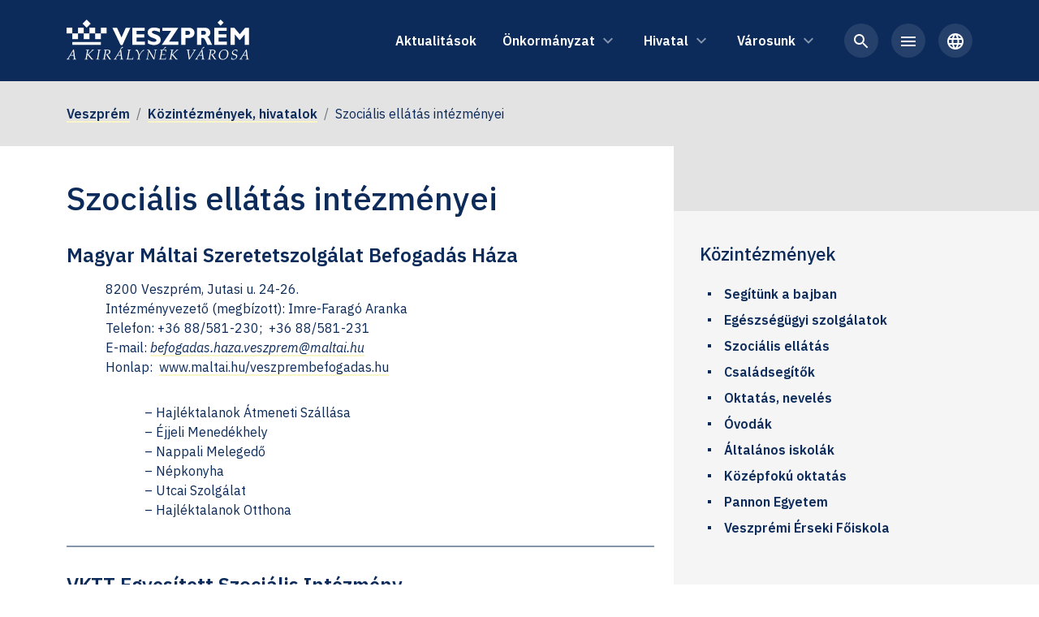

--- FILE ---
content_type: text/html; charset=UTF-8
request_url: https://veszprem.hu/kozintezmenyek-hivatalok/szocialis-ellatas/
body_size: 13126
content:
<!DOCTYPE html>
<html lang="hu">
<head>
	<meta charset="UTF-8">
	<title>Szociális ellátás intézményei &#8211; Veszprém</title>
<meta name='robots' content='max-image-preview:large, max-snippet:-1, max-video-preview:-1' />
<script type="text/javascript">
/* <![CDATA[ */
window.koko_analytics = {"url":"https:\/\/veszprem.hu\/koko-analytics-collect.php","site_url":"https:\/\/veszprem.hu","post_id":14269,"path":"\/kozintezmenyek-hivatalok\/szocialis-ellatas\/","method":"fingerprint","use_cookie":false};
/* ]]> */
</script>
<link rel="canonical" href="https://veszprem.hu/kozintezmenyek-hivatalok/szocialis-ellatas/">
<meta name="description" content="Magyar Máltai Szeretetszolgálat Befogadás Háza 8200 Veszprém, Jutasi u. 24-26. Intézményvezető (megbízott): Imre-Faragó Aranka Telefon: +36 88/581-230;  +36 88/">
<meta property="og:title" content="Szociális ellátás intézményei &#8211; Veszprém">
<meta property="og:type" content="article">
<meta property="og:description" content="Magyar Máltai Szeretetszolgálat Befogadás Háza 8200 Veszprém, Jutasi u. 24-26. Intézményvezető (megbízott): Imre-Faragó Aranka Telefon: +36 88/581-230;  +36 88/">
<meta property="og:url" content="https://veszprem.hu/kozintezmenyek-hivatalok/szocialis-ellatas/">
<meta property="og:locale" content="hu_HU">
<meta property="og:site_name" content="Veszprém">
<meta property="article:published_time" content="2023-10-06T22:32:30+02:00">
<meta property="article:modified_time" content="2023-10-20T19:33:54+02:00">
<meta property="og:updated_time" content="2023-10-20T19:33:54+02:00">
<meta name="twitter:card" content="summary_large_image">
<link rel="alternate" title="oEmbed (JSON)" type="application/json+oembed" href="https://veszprem.hu/wp-json/oembed/1.0/embed?url=https%3A%2F%2Fveszprem.hu%2Fkozintezmenyek-hivatalok%2Fszocialis-ellatas%2F" />
<link rel="alternate" title="oEmbed (XML)" type="text/xml+oembed" href="https://veszprem.hu/wp-json/oembed/1.0/embed?url=https%3A%2F%2Fveszprem.hu%2Fkozintezmenyek-hivatalok%2Fszocialis-ellatas%2F&#038;format=xml" />
<style id='wp-block-library-inline-css' type='text/css'>
:root{--wp-block-synced-color:#7a00df;--wp-block-synced-color--rgb:122,0,223;--wp-bound-block-color:var(--wp-block-synced-color);--wp-editor-canvas-background:#ddd;--wp-admin-theme-color:#007cba;--wp-admin-theme-color--rgb:0,124,186;--wp-admin-theme-color-darker-10:#006ba1;--wp-admin-theme-color-darker-10--rgb:0,107,160.5;--wp-admin-theme-color-darker-20:#005a87;--wp-admin-theme-color-darker-20--rgb:0,90,135;--wp-admin-border-width-focus:2px}@media (min-resolution:192dpi){:root{--wp-admin-border-width-focus:1.5px}}.wp-element-button{cursor:pointer}:root .has-very-light-gray-background-color{background-color:#eee}:root .has-very-dark-gray-background-color{background-color:#313131}:root .has-very-light-gray-color{color:#eee}:root .has-very-dark-gray-color{color:#313131}:root .has-vivid-green-cyan-to-vivid-cyan-blue-gradient-background{background:linear-gradient(135deg,#00d084,#0693e3)}:root .has-purple-crush-gradient-background{background:linear-gradient(135deg,#34e2e4,#4721fb 50%,#ab1dfe)}:root .has-hazy-dawn-gradient-background{background:linear-gradient(135deg,#faaca8,#dad0ec)}:root .has-subdued-olive-gradient-background{background:linear-gradient(135deg,#fafae1,#67a671)}:root .has-atomic-cream-gradient-background{background:linear-gradient(135deg,#fdd79a,#004a59)}:root .has-nightshade-gradient-background{background:linear-gradient(135deg,#330968,#31cdcf)}:root .has-midnight-gradient-background{background:linear-gradient(135deg,#020381,#2874fc)}:root{--wp--preset--font-size--normal:16px;--wp--preset--font-size--huge:42px}.has-regular-font-size{font-size:1em}.has-larger-font-size{font-size:2.625em}.has-normal-font-size{font-size:var(--wp--preset--font-size--normal)}.has-huge-font-size{font-size:var(--wp--preset--font-size--huge)}.has-text-align-center{text-align:center}.has-text-align-left{text-align:left}.has-text-align-right{text-align:right}.has-fit-text{white-space:nowrap!important}#end-resizable-editor-section{display:none}.aligncenter{clear:both}.items-justified-left{justify-content:flex-start}.items-justified-center{justify-content:center}.items-justified-right{justify-content:flex-end}.items-justified-space-between{justify-content:space-between}.screen-reader-text{border:0;clip-path:inset(50%);height:1px;margin:-1px;overflow:hidden;padding:0;position:absolute;width:1px;word-wrap:normal!important}.screen-reader-text:focus{background-color:#ddd;clip-path:none;color:#444;display:block;font-size:1em;height:auto;left:5px;line-height:normal;padding:15px 23px 14px;text-decoration:none;top:5px;width:auto;z-index:100000}html :where(.has-border-color){border-style:solid}html :where([style*=border-top-color]){border-top-style:solid}html :where([style*=border-right-color]){border-right-style:solid}html :where([style*=border-bottom-color]){border-bottom-style:solid}html :where([style*=border-left-color]){border-left-style:solid}html :where([style*=border-width]){border-style:solid}html :where([style*=border-top-width]){border-top-style:solid}html :where([style*=border-right-width]){border-right-style:solid}html :where([style*=border-bottom-width]){border-bottom-style:solid}html :where([style*=border-left-width]){border-left-style:solid}html :where(img[class*=wp-image-]){height:auto;max-width:100%}:where(figure){margin:0 0 1em}html :where(.is-position-sticky){--wp-admin--admin-bar--position-offset:var(--wp-admin--admin-bar--height,0px)}@media screen and (max-width:600px){html :where(.is-position-sticky){--wp-admin--admin-bar--position-offset:0px}}

/*# sourceURL=wp-block-library-inline-css */
</style><style id='wp-block-list-inline-css' type='text/css'>
ol,ul{box-sizing:border-box}:root :where(.wp-block-list.has-background){padding:1.25em 2.375em}
/*# sourceURL=https://veszprem.hu/wp-includes/blocks/list/style.min.css */
</style>
<style id='global-styles-inline-css' type='text/css'>
:root{--wp--preset--aspect-ratio--square: 1;--wp--preset--aspect-ratio--4-3: 4/3;--wp--preset--aspect-ratio--3-4: 3/4;--wp--preset--aspect-ratio--3-2: 3/2;--wp--preset--aspect-ratio--2-3: 2/3;--wp--preset--aspect-ratio--16-9: 16/9;--wp--preset--aspect-ratio--9-16: 9/16;--wp--preset--color--black: #000000;--wp--preset--color--cyan-bluish-gray: #abb8c3;--wp--preset--color--white: #ffffff;--wp--preset--color--pale-pink: #f78da7;--wp--preset--color--vivid-red: #cf2e2e;--wp--preset--color--luminous-vivid-orange: #ff6900;--wp--preset--color--luminous-vivid-amber: #fcb900;--wp--preset--color--light-green-cyan: #7bdcb5;--wp--preset--color--vivid-green-cyan: #00d084;--wp--preset--color--pale-cyan-blue: #8ed1fc;--wp--preset--color--vivid-cyan-blue: #0693e3;--wp--preset--color--vivid-purple: #9b51e0;--wp--preset--color--yellow: #FAF5C8;--wp--preset--color--blue-light: #ECF6FC;--wp--preset--color--green-light: #B8F5C0;--wp--preset--color--lavender: #F2E9F2;--wp--preset--color--almond: #EBE4D9;--wp--preset--color--gray-300: #E3E3E3;--wp--preset--color--gray-100: #F5F5F5;--wp--preset--color--blue: #0C2B5A;--wp--preset--gradient--vivid-cyan-blue-to-vivid-purple: linear-gradient(135deg,rgb(6,147,227) 0%,rgb(155,81,224) 100%);--wp--preset--gradient--light-green-cyan-to-vivid-green-cyan: linear-gradient(135deg,rgb(122,220,180) 0%,rgb(0,208,130) 100%);--wp--preset--gradient--luminous-vivid-amber-to-luminous-vivid-orange: linear-gradient(135deg,rgb(252,185,0) 0%,rgb(255,105,0) 100%);--wp--preset--gradient--luminous-vivid-orange-to-vivid-red: linear-gradient(135deg,rgb(255,105,0) 0%,rgb(207,46,46) 100%);--wp--preset--gradient--very-light-gray-to-cyan-bluish-gray: linear-gradient(135deg,rgb(238,238,238) 0%,rgb(169,184,195) 100%);--wp--preset--gradient--cool-to-warm-spectrum: linear-gradient(135deg,rgb(74,234,220) 0%,rgb(151,120,209) 20%,rgb(207,42,186) 40%,rgb(238,44,130) 60%,rgb(251,105,98) 80%,rgb(254,248,76) 100%);--wp--preset--gradient--blush-light-purple: linear-gradient(135deg,rgb(255,206,236) 0%,rgb(152,150,240) 100%);--wp--preset--gradient--blush-bordeaux: linear-gradient(135deg,rgb(254,205,165) 0%,rgb(254,45,45) 50%,rgb(107,0,62) 100%);--wp--preset--gradient--luminous-dusk: linear-gradient(135deg,rgb(255,203,112) 0%,rgb(199,81,192) 50%,rgb(65,88,208) 100%);--wp--preset--gradient--pale-ocean: linear-gradient(135deg,rgb(255,245,203) 0%,rgb(182,227,212) 50%,rgb(51,167,181) 100%);--wp--preset--gradient--electric-grass: linear-gradient(135deg,rgb(202,248,128) 0%,rgb(113,206,126) 100%);--wp--preset--gradient--midnight: linear-gradient(135deg,rgb(2,3,129) 0%,rgb(40,116,252) 100%);--wp--preset--font-size--small: 13px;--wp--preset--font-size--medium: 20px;--wp--preset--font-size--large: 36px;--wp--preset--font-size--x-large: 42px;--wp--preset--spacing--20: 0.44rem;--wp--preset--spacing--30: 0.67rem;--wp--preset--spacing--40: 1rem;--wp--preset--spacing--50: 1.5rem;--wp--preset--spacing--60: 2.25rem;--wp--preset--spacing--70: 3.38rem;--wp--preset--spacing--80: 5.06rem;--wp--preset--shadow--natural: 6px 6px 9px rgba(0, 0, 0, 0.2);--wp--preset--shadow--deep: 12px 12px 50px rgba(0, 0, 0, 0.4);--wp--preset--shadow--sharp: 6px 6px 0px rgba(0, 0, 0, 0.2);--wp--preset--shadow--outlined: 6px 6px 0px -3px rgb(255, 255, 255), 6px 6px rgb(0, 0, 0);--wp--preset--shadow--crisp: 6px 6px 0px rgb(0, 0, 0);}:where(.is-layout-flex){gap: 0.5em;}:where(.is-layout-grid){gap: 0.5em;}body .is-layout-flex{display: flex;}.is-layout-flex{flex-wrap: wrap;align-items: center;}.is-layout-flex > :is(*, div){margin: 0;}body .is-layout-grid{display: grid;}.is-layout-grid > :is(*, div){margin: 0;}:where(.wp-block-columns.is-layout-flex){gap: 2em;}:where(.wp-block-columns.is-layout-grid){gap: 2em;}:where(.wp-block-post-template.is-layout-flex){gap: 1.25em;}:where(.wp-block-post-template.is-layout-grid){gap: 1.25em;}.has-black-color{color: var(--wp--preset--color--black) !important;}.has-cyan-bluish-gray-color{color: var(--wp--preset--color--cyan-bluish-gray) !important;}.has-white-color{color: var(--wp--preset--color--white) !important;}.has-pale-pink-color{color: var(--wp--preset--color--pale-pink) !important;}.has-vivid-red-color{color: var(--wp--preset--color--vivid-red) !important;}.has-luminous-vivid-orange-color{color: var(--wp--preset--color--luminous-vivid-orange) !important;}.has-luminous-vivid-amber-color{color: var(--wp--preset--color--luminous-vivid-amber) !important;}.has-light-green-cyan-color{color: var(--wp--preset--color--light-green-cyan) !important;}.has-vivid-green-cyan-color{color: var(--wp--preset--color--vivid-green-cyan) !important;}.has-pale-cyan-blue-color{color: var(--wp--preset--color--pale-cyan-blue) !important;}.has-vivid-cyan-blue-color{color: var(--wp--preset--color--vivid-cyan-blue) !important;}.has-vivid-purple-color{color: var(--wp--preset--color--vivid-purple) !important;}.has-black-background-color{background-color: var(--wp--preset--color--black) !important;}.has-cyan-bluish-gray-background-color{background-color: var(--wp--preset--color--cyan-bluish-gray) !important;}.has-white-background-color{background-color: var(--wp--preset--color--white) !important;}.has-pale-pink-background-color{background-color: var(--wp--preset--color--pale-pink) !important;}.has-vivid-red-background-color{background-color: var(--wp--preset--color--vivid-red) !important;}.has-luminous-vivid-orange-background-color{background-color: var(--wp--preset--color--luminous-vivid-orange) !important;}.has-luminous-vivid-amber-background-color{background-color: var(--wp--preset--color--luminous-vivid-amber) !important;}.has-light-green-cyan-background-color{background-color: var(--wp--preset--color--light-green-cyan) !important;}.has-vivid-green-cyan-background-color{background-color: var(--wp--preset--color--vivid-green-cyan) !important;}.has-pale-cyan-blue-background-color{background-color: var(--wp--preset--color--pale-cyan-blue) !important;}.has-vivid-cyan-blue-background-color{background-color: var(--wp--preset--color--vivid-cyan-blue) !important;}.has-vivid-purple-background-color{background-color: var(--wp--preset--color--vivid-purple) !important;}.has-black-border-color{border-color: var(--wp--preset--color--black) !important;}.has-cyan-bluish-gray-border-color{border-color: var(--wp--preset--color--cyan-bluish-gray) !important;}.has-white-border-color{border-color: var(--wp--preset--color--white) !important;}.has-pale-pink-border-color{border-color: var(--wp--preset--color--pale-pink) !important;}.has-vivid-red-border-color{border-color: var(--wp--preset--color--vivid-red) !important;}.has-luminous-vivid-orange-border-color{border-color: var(--wp--preset--color--luminous-vivid-orange) !important;}.has-luminous-vivid-amber-border-color{border-color: var(--wp--preset--color--luminous-vivid-amber) !important;}.has-light-green-cyan-border-color{border-color: var(--wp--preset--color--light-green-cyan) !important;}.has-vivid-green-cyan-border-color{border-color: var(--wp--preset--color--vivid-green-cyan) !important;}.has-pale-cyan-blue-border-color{border-color: var(--wp--preset--color--pale-cyan-blue) !important;}.has-vivid-cyan-blue-border-color{border-color: var(--wp--preset--color--vivid-cyan-blue) !important;}.has-vivid-purple-border-color{border-color: var(--wp--preset--color--vivid-purple) !important;}.has-vivid-cyan-blue-to-vivid-purple-gradient-background{background: var(--wp--preset--gradient--vivid-cyan-blue-to-vivid-purple) !important;}.has-light-green-cyan-to-vivid-green-cyan-gradient-background{background: var(--wp--preset--gradient--light-green-cyan-to-vivid-green-cyan) !important;}.has-luminous-vivid-amber-to-luminous-vivid-orange-gradient-background{background: var(--wp--preset--gradient--luminous-vivid-amber-to-luminous-vivid-orange) !important;}.has-luminous-vivid-orange-to-vivid-red-gradient-background{background: var(--wp--preset--gradient--luminous-vivid-orange-to-vivid-red) !important;}.has-very-light-gray-to-cyan-bluish-gray-gradient-background{background: var(--wp--preset--gradient--very-light-gray-to-cyan-bluish-gray) !important;}.has-cool-to-warm-spectrum-gradient-background{background: var(--wp--preset--gradient--cool-to-warm-spectrum) !important;}.has-blush-light-purple-gradient-background{background: var(--wp--preset--gradient--blush-light-purple) !important;}.has-blush-bordeaux-gradient-background{background: var(--wp--preset--gradient--blush-bordeaux) !important;}.has-luminous-dusk-gradient-background{background: var(--wp--preset--gradient--luminous-dusk) !important;}.has-pale-ocean-gradient-background{background: var(--wp--preset--gradient--pale-ocean) !important;}.has-electric-grass-gradient-background{background: var(--wp--preset--gradient--electric-grass) !important;}.has-midnight-gradient-background{background: var(--wp--preset--gradient--midnight) !important;}.has-small-font-size{font-size: var(--wp--preset--font-size--small) !important;}.has-medium-font-size{font-size: var(--wp--preset--font-size--medium) !important;}.has-large-font-size{font-size: var(--wp--preset--font-size--large) !important;}.has-x-large-font-size{font-size: var(--wp--preset--font-size--x-large) !important;}
/*# sourceURL=global-styles-inline-css */
</style>

<style id='classic-theme-styles-inline-css' type='text/css'>
/*! This file is auto-generated */
.wp-block-button__link{color:#fff;background-color:#32373c;border-radius:9999px;box-shadow:none;text-decoration:none;padding:calc(.667em + 2px) calc(1.333em + 2px);font-size:1.125em}.wp-block-file__button{background:#32373c;color:#fff;text-decoration:none}
/*# sourceURL=/wp-includes/css/classic-themes.min.css */
</style>
<link rel='stylesheet' id='eeb-css-frontend-css' href='https://veszprem.hu/wp-content/plugins/email-encoder-bundle/assets/css/style.css?ver=54d4eedc552c499c4a8d6b89c23d3df1' type='text/css' media='all' />
<link rel='stylesheet' id='dashicons-css' href='https://veszprem.hu/wp-includes/css/dashicons.min.css?ver=6.9' type='text/css' media='all' />
<link rel='stylesheet' id='wp-pagenavi-css' href='https://veszprem.hu/wp-content/plugins/wp-pagenavi/pagenavi-css.css?ver=2.70' type='text/css' media='all' />
<link rel='stylesheet' id='veszprem-css' href='https://veszprem.hu/wp-content/themes/veszprem/css/dist/style.min.css?ver=6.9' type='text/css' media='all' />
<link rel='stylesheet' id='wp-block-heading-css' href='https://veszprem.hu/wp-includes/blocks/heading/style.min.css?ver=6.9' type='text/css' media='all' />
<link rel='stylesheet' id='wp-block-paragraph-css' href='https://veszprem.hu/wp-includes/blocks/paragraph/style.min.css?ver=6.9' type='text/css' media='all' />
<link rel='stylesheet' id='wp-block-separator-css' href='https://veszprem.hu/wp-includes/blocks/separator/style.min.css?ver=6.9' type='text/css' media='all' />
<script type="text/javascript" src="https://veszprem.hu/wp-includes/js/jquery/jquery.min.js?ver=3.7.1" id="jquery-core-js"></script>
<script type="text/javascript" src="https://veszprem.hu/wp-includes/js/jquery/jquery-migrate.min.js?ver=3.4.1" id="jquery-migrate-js"></script>
<script type="text/javascript" src="https://veszprem.hu/wp-content/plugins/email-encoder-bundle/assets/js/custom.js?ver=2c542c9989f589cd5318f5cef6a9ecd7" id="eeb-js-frontend-js"></script>
<link rel="https://api.w.org/" href="https://veszprem.hu/wp-json/" /><link rel="alternate" title="JSON" type="application/json" href="https://veszprem.hu/wp-json/wp/v2/pages/14269" /><link rel="EditURI" type="application/rsd+xml" title="RSD" href="https://veszprem.hu/xmlrpc.php?rsd" />

<link rel='shortlink' href='https://veszprem.hu/?p=14269' />
		<meta content="width=device-width, initial-scale=1" name="viewport">
		<link href="https://fonts.googleapis.com" rel="preconnect">
		<link crossorigin href="https://fonts.gstatic.com" rel="preconnect">
		<link href="https://fonts.googleapis.com/css2?family=IBM+Plex+Sans:ital,wght@0,400;0,500;0,600;1,400&display=swap" rel="stylesheet">
		<link href="https://fonts.googleapis.com/css2?family=Material+Icons+Outlined&family=Material+Icons" rel="stylesheet">
	</head>
<body class="wp-singular page-template-default page page-id-14269 page-child parent-pageid-13320 wp-theme-veszprem body metaslider-plugin szocialis-ellatas">

	
<a class="skip-to-content" href="#main">Ugrás a fő tartalomhoz</a>

		<span class="mega-menu-overlay" role="presentation" style="--overlay-color: #000000; --overlay-opacity: 0.55"></span>
	<header id="header" style="--normal-background: var(--bs-blue);--normal-color: var(--bs-white);--normal-search-background: rgba(255,255,255,0.1);--sticky-background: var(--bs-blue);--sticky-color: var(--bs-white);--sticky-search-background: rgba(255,255,255,0.1);">
		<div class="container">
			<div class="row">
				<div class="col-auto logos">
					<div class="row">

						
<a class="col-auto logo-wrapper has-hover-state" href="https://veszprem.hu" aria-label="Veszprém - A Királynék Városa">
	<img width="225" height="53" src="https://veszprem.hu/wp-content/uploads/2023/10/Veszprem_feher.svg" class="normal-logo img-fluid" alt="Veszprém fehér logó" decoding="async" />	<img width="225" height="53" src="https://veszprem.hu/wp-content/uploads/2023/10/Veszprem_feher.svg" class="sticky-logo img-fluid" alt="Veszprém fehér logó" decoding="async" />	<img width="225" height="53" src="https://veszprem.hu/wp-content/uploads/2023/10/Veszprem_color.svg" class="hover-logo img-fluid" alt="Veszprém színes logó" decoding="async" /></a>

<a class="col-auto d-none d-xxl-grid logo-wrapper second-logo has-hover-state" href="https://veszprembalaton2023.hu/" aria-label="Veszprém-Balaton 2023" target="_blank">
	<img width="266" height="42" src="https://veszprem.hu/wp-content/uploads/2023/10/EKF_feher.svg" class="normal-logo img-fluid" alt="EKF fehér logó" decoding="async" />	<img width="266" height="42" src="https://veszprem.hu/wp-content/uploads/2023/10/EKF_feher.svg" class="sticky-logo img-fluid" alt="EKF fehér logó" decoding="async" />	<img width="266" height="42" src="https://veszprem.hu/wp-content/uploads/2023/10/EKF_color.svg" class="hover-logo img-fluid" alt="EKF színes logó" decoding="async" /></a>

					</div>
				</div>

				<div class="col d-lg-none mobile-menu-button">
					<button aria-controls="mobileMenuPopup" aria-expanded="false" aria-label="Navigáció megnyitása"
					        class="mobile-menu-opener rounded-circle" type="button">
						<svg fill="none" height="24" viewBox="0 0 24 24" width="24" xmlns="http://www.w3.org/2000/svg">
							<path d="M3 18H21V16H3V18ZM3 13H21V11H3V13ZM3 6V8H21V6H3Z" fill="currentColor"/>
						</svg>
					</button>
				</div>

				<div class="col d-none d-lg-flex justify-content-end align-items-center" style="--mega-menu-bg: #e3e3e3">

					<nav class="desktop-main-menu"><ul role="menubar"><li id="menu-item-7117" class="menu-item menu-item-type-post_type menu-item-object-page menu-item-7117" ><a href="https://veszprem.hu/aktualis/">Aktualitások</a></li>
<li id="menu-item-360" class="menu-item menu-item-type-custom menu-item-object-custom menu-item-has-children menu-item-360" data-slug="onkormanyzat"><a href="#" aria-expanded="false" aria-haspopup="true">Önkormányzat</a>
<div class="mega-menu container" data-slug="onkormanyzat" style="display: none"><div class="row">
	<div id="menu-item-7034" class="col menu-item menu-item-type-custom menu-item-object-custom menu-item-has-children menu-item-7034 has-submenu" >
	<ul>
		<li id="menu-item-1881" class="menu-item menu-item-type-post_type menu-item-object-page menu-item-has-children menu-item-1881" ><a href="https://veszprem.hu/onkormanyzat/">VMJV Önkormányzata</a>
		<ul>
			<li id="menu-item-1889" class="menu-item menu-item-type-post_type menu-item-object-page menu-item-1889" ><a href="https://veszprem.hu/onkormanyzat/porga-gyula-polgarmester/">Polgármester</a></li>
			<li id="menu-item-1886" class="menu-item menu-item-type-post_type menu-item-object-page menu-item-1886" ><a href="https://veszprem.hu/onkormanyzat/alpolgarmesterek/">Alpolgármesterek</a></li>
			<li id="menu-item-1893" class="menu-item menu-item-type-post_type menu-item-object-page menu-item-1893" ><a href="https://veszprem.hu/onkormanyzat/kepviselok/">Képviselők</a></li>
			<li id="menu-item-32593" class="menu-item menu-item-type-post_type menu-item-object-page menu-item-32593" ><a href="https://veszprem.hu/onkormanyzat/tanacsnokok/">Tanácsnokok</a></li>
		</ul>
</li>
	</ul>
</div>
	<div id="menu-item-7035" class="col menu-item menu-item-type-custom menu-item-object-custom menu-item-has-children menu-item-7035 has-submenu" >
	<ul>
		<li id="menu-item-5402" class="menu-item menu-item-type-post_type menu-item-object-page menu-item-5402" ><a href="https://veszprem.hu/onkormanyzat/bizottsagok/">Bizottságok</a></li>
		<li id="menu-item-5409" class="menu-item menu-item-type-post_type menu-item-object-page menu-item-5409" ><a href="https://veszprem.hu/onkormanyzat/kozgyules/">Közgyűlési anyagok</a></li>
		<li id="menu-item-5419" class="menu-item menu-item-type-post_type menu-item-object-page menu-item-5419" ><a href="https://veszprem.hu/onkormanyzat/helyi-rendeletek/">Helyi rendeletek</a></li>
		<li id="menu-item-5415" class="menu-item menu-item-type-post_type menu-item-object-page menu-item-5415" ><a href="https://veszprem.hu/onkormanyzat/koltsegvetes/">Költségvetési adatok</a></li>
	</ul>
</div>
	<div id="menu-item-7071" class="col menu-item menu-item-type-custom menu-item-object-custom menu-item-has-children menu-item-7071 has-submenu" >
	<ul>
		<li id="menu-item-9633" class="menu-item menu-item-type-post_type menu-item-object-page menu-item-9633" ><a href="https://veszprem.hu/nemzetisegi-onkormanyzatok/">Nemzetiségi önkormányzatok</a></li>
		<li id="menu-item-6944" class="menu-item menu-item-type-post_type menu-item-object-page menu-item-6944" ><a href="https://veszprem.hu/onkormanyzat/onkormanyzati-cegek-tarsulasok/">Önkormányzati cégek, társulások</a></li>
		<li id="menu-item-5424" class="menu-item menu-item-type-post_type menu-item-object-page menu-item-5424" ><a href="https://veszprem.hu/kozerdeku-adatok/">Közérdekű adatok</a></li>
		<li id="menu-item-32671" class="menu-item menu-item-type-custom menu-item-object-custom menu-item-32671" ><a href="https://veszprem.hu/onkormanyzat/kozgyules/archivum/">Közgyűlési képarchívum</a></li>
	</ul>
</div>
	<div id="menu-item-7084" class="col menu-item menu-item-type-custom menu-item-object-custom menu-item-has-children menu-item-7084 has-submenu" >
	<ul>
		<li id="menu-item-12952" class="menu-item menu-item-type-post_type menu-item-object-page menu-item-has-children menu-item-12952" ><a href="https://veszprem.hu/onkormanyzat/strategiak/">Stratégiák, programok</a>
		<ul>
			<li id="menu-item-12953" class="menu-item menu-item-type-custom menu-item-object-custom menu-item-12953" ><a href="https://veszprem.hu/europai-unios-projektek/">Európai Uniós projektek</a></li>
			<li id="menu-item-12955" class="menu-item menu-item-type-custom menu-item-object-custom menu-item-12955" ><a href="https://veszprem.hu/nemzetkozi-projektek/">Nemzetközi projektek</a></li>
			<li id="menu-item-44284" class="menu-item menu-item-type-post_type menu-item-object-page menu-item-44284" ><a href="https://veszprem.hu/versenykepes-jarasok/">Versenyképes Járások Program</a></li>
			<li id="menu-item-12954" class="menu-item menu-item-type-custom menu-item-object-custom menu-item-12954" ><a href="https://veszprem.hu/ekf-2023-altal-tamogatott-projektek/">EKF 2023 támogatások</a></li>
		</ul>
</li>
	</ul>
</div>
</div></div>
</li>
<li id="menu-item-1863" class="menu-item menu-item-type-custom menu-item-object-custom menu-item-has-children menu-item-1863" data-slug="hivatal-intezmenyek"><a href="#" aria-expanded="false" aria-haspopup="true">Hivatal</a>
<div class="mega-menu container" data-slug="hivatal-intezmenyek" style="display: none"><div class="row">
	<div id="menu-item-7699" class="col menu-item menu-item-type-custom menu-item-object-custom menu-item-has-children menu-item-7699 has-submenu" >
	<ul>
		<li id="menu-item-7703" class="menu-item menu-item-type-post_type menu-item-object-page menu-item-has-children menu-item-7703" ><a href="https://veszprem.hu/polgarmesteri-hivatal/">Polgármesteri Hivatal</a>
		<ul>
			<li id="menu-item-12966" class="menu-item menu-item-type-custom menu-item-object-custom menu-item-12966" ><a href="https://veszprem.hu/polgarmesteri-hivatal/jegyzo/">Jegyző</a></li>
			<li id="menu-item-12960" class="menu-item menu-item-type-custom menu-item-object-custom menu-item-12960" ><a href="https://veszprem.hu/valasztasi-informaciok/">Választási információk</a></li>
			<li id="menu-item-12971" class="menu-item menu-item-type-custom menu-item-object-custom menu-item-12971" ><a href="https://veszprem.hu/polgarmesteri-hivatal/visszaeles-bejelentes/">Visszaélés-bejelentési rendszer</a></li>
		</ul>
</li>
	</ul>
</div>
	<div id="menu-item-7700" class="col menu-item menu-item-type-custom menu-item-object-custom menu-item-has-children menu-item-7700 has-submenu" >
	<ul>
		<li id="menu-item-12962" class="menu-item menu-item-type-custom menu-item-object-custom menu-item-has-children menu-item-12962" ><a href="/polgarmesteri-hivatal/ugyintezes/">Ügyintézés, ügyleírások</a>
		<ul>
			<li id="menu-item-12964" class="menu-item menu-item-type-custom menu-item-object-custom menu-item-12964" ><a href="/polgarmesteri-hivatal/ugyintezes/adougyek/">Önkormányzati adók</a></li>
			<li id="menu-item-14316" class="menu-item menu-item-type-custom menu-item-object-custom menu-item-14316" ><a href="https://veszprem.hu/polgarmesteri-hivatal/ugyintezes/hatosagi-ugyek/">Hatósági ügyek</a></li>
			<li id="menu-item-12965" class="menu-item menu-item-type-post_type menu-item-object-page menu-item-12965" ><a href="https://veszprem.hu/polgarmesteri-hivatal/ugyintezes/telepuleskep-varosrendezes/">Településkép, városrendezés</a></li>
		</ul>
</li>
	</ul>
</div>
	<div id="menu-item-7701" class="col menu-item menu-item-type-custom menu-item-object-custom menu-item-has-children menu-item-7701 has-submenu" >
	<ul>
		<li id="menu-item-12967" class="menu-item menu-item-type-custom menu-item-object-custom menu-item-has-children menu-item-12967" ><a href="https://veszprem.hu/kozintezmenyek-hivatalok/">Közintézmények, hivatalok</a>
		<ul>
			<li id="menu-item-14314" class="menu-item menu-item-type-custom menu-item-object-custom menu-item-14314" ><a href="https://veszprem.hu/polgarmesteri-hivatal/ugyintezes/kozjoleti-ugyek/segitunk-a-bajban/">Segítünk a bajban!</a></li>
			<li id="menu-item-12970" class="menu-item menu-item-type-custom menu-item-object-custom menu-item-12970" ><a href="https://veszprem.hu/polgarmesteri-hivatal/gyermekjoleti-intezmenyek/">Gyermekjóléti intézmények</a></li>
			<li id="menu-item-14315" class="menu-item menu-item-type-custom menu-item-object-custom menu-item-14315" ><a href="https://veszprem.hu/kozintezmenyek-hivatalok/oktatas-neveles/">Oktatás, nevelés</a></li>
		</ul>
</li>
	</ul>
</div>
	<div id="menu-item-12957" class="col menu-item menu-item-type-custom menu-item-object-custom menu-item-has-children menu-item-12957 has-submenu" >
	<ul>
		<li id="menu-item-12972" class="menu-item menu-item-type-post_type menu-item-object-page menu-item-12972" ><a href="https://veszprem.hu/kapcsolat/">Városházi kapcsolat</a></li>
		<li id="menu-item-12968" class="menu-item menu-item-type-custom menu-item-object-custom menu-item-12968" ><a href="https://veszprem.hu/kozintezmenyek-hivatalok/egeszsegugyi-szolgalatok/">Egészségügyi szolgálatok</a></li>
		<li id="menu-item-14324" class="menu-item menu-item-type-post_type menu-item-object-page menu-item-14324" ><a href="https://veszprem.hu/rendorsegi-korzeti-megbizottak/">Rendőrség – körzeti megbízottak</a></li>
	</ul>
</div>
</div></div>
</li>
<li id="menu-item-1875" class="menu-item menu-item-type-custom menu-item-object-custom menu-item-has-children menu-item-1875" data-slug="varos"><a href="#" aria-expanded="false" aria-haspopup="true">Városunk</a>
<div class="mega-menu container" data-slug="varos" style="display: none"><div class="row">
	<div id="menu-item-17337" class="col menu-item menu-item-type-custom menu-item-object-custom menu-item-has-children menu-item-17337 has-submenu" >
	<ul>
		<li id="menu-item-30792" class="menu-item menu-item-type-custom menu-item-object-custom menu-item-30792" ><a href="https://veszprem.hu/mozgas-receptre/">Mozgás Receptre Veszprémben</a></li>
		<li id="menu-item-30851" class="menu-item menu-item-type-custom menu-item-object-custom menu-item-30851" ><a href="https://veszprem.hu/anno/">Veszprém anno &#8211; Múltbatekintő</a></li>
		<li id="menu-item-42760" class="menu-item menu-item-type-custom menu-item-object-custom menu-item-42760" ><a href="https://veszprem.hu/1990-2020/">Veszprém fejlődése a rendszerváltozás után</a></li>
	</ul>
</div>
	<div id="menu-item-17338" class="col menu-item menu-item-type-custom menu-item-object-custom menu-item-has-children menu-item-17338 has-submenu" >
	<ul>
		<li id="menu-item-30763" class="menu-item menu-item-type-custom menu-item-object-custom menu-item-30763" ><a href="https://veszprem.hu/zaszlok/">Városrészek, zászlók és jelképek</a></li>
		<li id="menu-item-17911" class="menu-item menu-item-type-post_type menu-item-object-page menu-item-17911" ><a href="https://veszprem.hu/telepulesi-ertektar/">Veszprémi Települési Értéktár</a></li>
	</ul>
</div>
	<div id="menu-item-17339" class="col menu-item menu-item-type-custom menu-item-object-custom menu-item-has-children menu-item-17339 has-submenu" >
	<ul>
		<li id="menu-item-17341" class="menu-item menu-item-type-custom menu-item-object-custom menu-item-17341" ><a href="https://veszprem.hu/jovokep/">Jövőképünk &#8211; Veszprém 2030</a></li>
		<li id="menu-item-30730" class="menu-item menu-item-type-post_type menu-item-object-page menu-item-30730" ><a href="https://veszprem.hu/testvervarosok/">Együttműködő és testvérvárosaink</a></li>
	</ul>
</div>
	<div id="menu-item-17340" class="col menu-item menu-item-type-custom menu-item-object-custom menu-item-has-children menu-item-17340 has-submenu" >
	<ul>
		<li id="menu-item-30732" class="menu-item menu-item-type-custom menu-item-object-custom menu-item-30732" ><a href="https://veszprem.hu/veszprem-a-zene-varosa/">Veszprém, a zene városa</a></li>
		<li id="menu-item-16263" class="menu-item menu-item-type-post_type menu-item-object-page menu-item-16263" ><a href="https://veszprem.hu/kituntetett-polgaraink/">Kitüntetett polgáraink</a></li>
	</ul>
</div>
</div></div>
</li>
</ul></nav>
											<button aria-controls="desktopSearchPopup" aria-expanded="false" aria-label="Keresés megnyitása"
						        class="search-opener rounded-circle">
							<svg fill="none" height="24" viewBox="0 0 24 24" width="24" xmlns="http://www.w3.org/2000/svg">
								<path
									d="M15.5 14H14.71L14.43 13.73C15.41 12.59 16 11.11 16 9.5C16 5.91 13.09 3 9.5 3C5.91 3 3 5.91 3 9.5C3 13.09 5.91 16 9.5 16C11.11 16 12.59 15.41 13.73 14.43L14 14.71V15.5L19 20.49L20.49 19L15.5 14ZM9.5 14C7.01 14 5 11.99 5 9.5C5 7.01 7.01 5 9.5 5C11.99 5 14 7.01 14 9.5C14 11.99 11.99 14 9.5 14Z"
									fill="currentColor"/>
							</svg>
						</button>
					
											<button aria-controls="desktopSecondaryMenuPopup" aria-expanded="false" aria-label="Másodlagos menü megnyitása"
						        class="menu-opener rounded-circle">
							<svg fill="none" height="24" viewBox="0 0 24 24" width="24" xmlns="http://www.w3.org/2000/svg">
								<path d="M3 18H21V16H3V18ZM3 13H21V11H3V13ZM3 6V8H21V6H3Z" fill="currentColor"/>
							</svg>
						</button>
					
											<button aria-controls="desktopLanguageMenuPopup" aria-expanded="false" aria-label="Nyelvváltó megnyitása"
						        class="language-menu-opener rounded-circle">
							<svg fill="none" height="24px" viewBox="0 0 24 24" width="24" xmlns="http://www.w3.org/2000/svg">
								<path
									d="M11.99 2C6.47 2 2 6.48 2 12s4.47 10 9.99 10C17.52 22 22 17.52 22 12S17.52 2 11.99 2zm6.93 6h-2.95c-.32-1.25-.78-2.45-1.38-3.56 1.84.63 3.37 1.91 4.33 3.56zM12 4.04c.83 1.2 1.48 2.53 1.91 3.96h-3.82c.43-1.43 1.08-2.76 1.91-3.96zM4.26 14C4.1 13.36 4 12.69 4 12s.1-1.36.26-2h3.38c-.08.66-.14 1.32-.14 2s.06 1.34.14 2H4.26zm.82 2h2.95c.32 1.25.78 2.45 1.38 3.56-1.84-.63-3.37-1.9-4.33-3.56zm2.95-8H5.08c.96-1.66 2.49-2.93 4.33-3.56C8.81 5.55 8.35 6.75 8.03 8zM12 19.96c-.83-1.2-1.48-2.53-1.91-3.96h3.82c-.43 1.43-1.08 2.76-1.91 3.96zM14.34 14H9.66c-.09-.66-.16-1.32-.16-2s.07-1.35.16-2h4.68c.09.65.16 1.32.16 2s-.07 1.34-.16 2zm.25 5.56c.6-1.11 1.06-2.31 1.38-3.56h2.95c-.96 1.65-2.49 2.93-4.33 3.56zM16.36 14c.08-.66.14-1.32.14-2s-.06-1.34-.14-2h3.38c.16.64.26 1.31.26 2s-.1 1.36-.26 2h-3.38z"
									fill="currentColor"/>
							</svg>
						</button>
									</div>
			</div>
		</div>

		
<div class="desktop-search-wrapper" id="desktopSearchPopup" style="display: none;">
	<div class="container normal">
		<div class="row">
			<div class="col">
				<form action="/" role="search">
					<div class="input-group">
						<input name="s" aria-describedby="desktop-search-button" aria-label="Keresés a weboldalon" class="form-control"
						       placeholder="Mire szeretne keresni?" type="text" value="">
						<button class="btn btn-blue btn-search" id="desktop-search-button" type="submit">Keresés</button>
					</div>
				</form>
			</div>
			<div class="col-auto">
				<button aria-controls="desktopSearchPopup" aria-label="Keresés bezárása"
				        class="search-close rounded-circle sm">
					<svg fill="none" height="24" viewBox="0 0 24 24" width="24" xmlns="http://www.w3.org/2000/svg">
						<path d="M19 6.41L17.59 5L12 10.59L6.41 5L5 6.41L10.59 12L5 17.59L6.41 19L12 13.41L17.59 19L19 17.59L13.41 12L19 6.41Z"
						      fill="currentColor"/>
					</svg>
				</button>
			</div>
		</div>
	</div>
</div>

<div class="desktop-secondary-menu-wrapper" id="desktopSecondaryMenuPopup" style="display: none">
	<div class="container">
		<nav>
			<nav class="menu-masodlagos-menu-container"><ul id="menu-masodlagos-menu" class="d-flex justify-content-end"><li id="menu-item-13688" class="menu-item menu-item-type-custom menu-item-object-custom menu-item-13688"><a target="_blank" href="https://veszprembalaton2023.hu/">EKF 2023</a></li>
<li id="menu-item-340" class="menu-item menu-item-type-custom menu-item-object-custom menu-item-340"><a target="_blank" href="https://www.veszpreminfo.hu/">Tourinform</a></li>
<li id="menu-item-7407" class="menu-item menu-item-type-post_type menu-item-object-page menu-item-7407"><a href="https://veszprem.hu/kapcsolat/">Kapcsolat</a></li>
</ul></nav>		</nav>
	</div>
</div>

<div class="desktop-language-menu-wrapper" id="desktopLanguageMenuPopup" style="display: none">
	<div class="container">
		<nav class="menu-nyelvi-menu-container"><ul id="menu-nyelvi-menu" class="d-flex justify-content-end"><li id="menu-item-850" class="menu-item menu-item-type-post_type menu-item-object-page menu-item-850"><a href="https://veszprem.hu/en/">English</a></li>
<li id="menu-item-851" class="menu-item menu-item-type-post_type menu-item-object-page menu-item-851"><a href="https://veszprem.hu/de/">Deutsch</a></li>
</ul></nav>	</div>
</div>

		
<nav class="mobile-menu" id="mobileMenuPopup" style="display: none">
	<div class="mobile-menu-content" data-page="1">
		<div class="mobile-menu-page">
			<div class="container">
									<form action="/" class="mobile-search-form" role="search">
						<div class="input-group">
							<input aria-describedby="mobile-search-button" aria-label="Keresés a weboldalon" class="form-control"
							       placeholder="Mire szeretne keresni?" type="text" name="s">
							<button class="btn btn-primary btn-search d-none" id="mobile-search-button" type="submit">Keresés</button>
						</div>
					</form>
				
				<ul id="menu-nyelvi-menu-1" class="menu lang-menu"><li class="menu-item menu-item-type-post_type menu-item-object-page menu-item-850"><a href="https://veszprem.hu/en/">English</a></li>
<li class="menu-item menu-item-type-post_type menu-item-object-page menu-item-851"><a href="https://veszprem.hu/de/">Deutsch</a></li>
</ul>
				<ul id="menu-fomenu-1" class="menu menu-l1"><li class="menu-item menu-item-type-post_type menu-item-object-page menu-item-7117" data-id="7117"><a href="https://veszprem.hu/aktualis/">Aktualitások</a></li>
<li class="menu-item menu-item-type-custom menu-item-object-custom menu-item-360 has-submenu" data-id="360"><a href="#">Önkormányzat</a></li>
<li class="menu-item menu-item-type-custom menu-item-object-custom menu-item-1863 has-submenu" data-id="1863"><a href="#">Hivatal</a></li>
<li class="menu-item menu-item-type-custom menu-item-object-custom menu-item-1875 has-submenu" data-id="1875"><a href="#">Városunk</a></li>
</ul>
									<hr>

					<ul id="menu-masodlagos-menu-1" class="menu menu-secondary"><li class="menu-item menu-item-type-custom menu-item-object-custom menu-item-13688"><a target="_blank" href="https://veszprembalaton2023.hu/">EKF 2023</a></li>
<li class="menu-item menu-item-type-custom menu-item-object-custom menu-item-340"><a target="_blank" href="https://www.veszpreminfo.hu/">Tourinform</a></li>
<li class="menu-item menu-item-type-post_type menu-item-object-page menu-item-7407"><a href="https://veszprem.hu/kapcsolat/">Kapcsolat</a></li>
</ul>
			</div>
		</div>

		<div class="mobile-menu-page">
			<div class="container">
				<div class="menu-title">
					<a class="back" href="#" title="Vissza az előző menüszintre"></a>
					<span class="title"></span>
					<span class="flex-placeholder"></span>
				</div>

				
<ul class="sub-menu menu menu-l2" data-id="360" style="display: none;">
	<li class="menu-item menu-item-type-post_type menu-item-object-page menu-item-has-children menu-item-1881 has-submenu" data-id="1881"><a href="https://veszprem.hu/onkormanyzat/">VMJV Önkormányzata</a></li>
	<li class="menu-item menu-item-type-post_type menu-item-object-page menu-item-5402"><a href="https://veszprem.hu/onkormanyzat/bizottsagok/">Bizottságok</a></li>
	<li class="menu-item menu-item-type-post_type menu-item-object-page menu-item-5409"><a href="https://veszprem.hu/onkormanyzat/kozgyules/">Közgyűlési anyagok</a></li>
	<li class="menu-item menu-item-type-post_type menu-item-object-page menu-item-5419"><a href="https://veszprem.hu/onkormanyzat/helyi-rendeletek/">Helyi rendeletek</a></li>
	<li class="menu-item menu-item-type-post_type menu-item-object-page menu-item-5415"><a href="https://veszprem.hu/onkormanyzat/koltsegvetes/">Költségvetési adatok</a></li>
	<li class="menu-item menu-item-type-post_type menu-item-object-page menu-item-9633"><a href="https://veszprem.hu/nemzetisegi-onkormanyzatok/">Nemzetiségi önkormányzatok</a></li>
	<li class="menu-item menu-item-type-post_type menu-item-object-page menu-item-6944"><a href="https://veszprem.hu/onkormanyzat/onkormanyzati-cegek-tarsulasok/">Önkormányzati cégek, társulások</a></li>
	<li class="menu-item menu-item-type-post_type menu-item-object-page menu-item-5424"><a href="https://veszprem.hu/kozerdeku-adatok/">Közérdekű adatok</a></li>
	<li class="menu-item menu-item-type-custom menu-item-object-custom menu-item-32671"><a href="https://veszprem.hu/onkormanyzat/kozgyules/archivum/">Közgyűlési képarchívum</a></li>
	<li class="menu-item menu-item-type-post_type menu-item-object-page menu-item-has-children menu-item-12952 has-submenu" data-id="12952"><a href="https://veszprem.hu/onkormanyzat/strategiak/">Stratégiák, programok</a></li>
</ul>

<ul class="sub-menu menu menu-l2" data-id="1863" style="display: none;">
	<li class="menu-item menu-item-type-post_type menu-item-object-page menu-item-has-children menu-item-7703 has-submenu" data-id="7703"><a href="https://veszprem.hu/polgarmesteri-hivatal/">Polgármesteri Hivatal</a></li>
	<li class="menu-item menu-item-type-custom menu-item-object-custom menu-item-has-children menu-item-12962 has-submenu" data-id="12962"><a href="/polgarmesteri-hivatal/ugyintezes/">Ügyintézés, ügyleírások</a></li>
	<li class="menu-item menu-item-type-custom menu-item-object-custom menu-item-has-children menu-item-12967 has-submenu" data-id="12967"><a href="https://veszprem.hu/kozintezmenyek-hivatalok/">Közintézmények, hivatalok</a></li>
	<li class="menu-item menu-item-type-post_type menu-item-object-page menu-item-12972"><a href="https://veszprem.hu/kapcsolat/">Városházi kapcsolat</a></li>
	<li class="menu-item menu-item-type-custom menu-item-object-custom menu-item-12968"><a href="https://veszprem.hu/kozintezmenyek-hivatalok/egeszsegugyi-szolgalatok/">Egészségügyi szolgálatok</a></li>
	<li class="menu-item menu-item-type-post_type menu-item-object-page menu-item-14324"><a href="https://veszprem.hu/rendorsegi-korzeti-megbizottak/">Rendőrség – körzeti megbízottak</a></li>
</ul>

<ul class="sub-menu menu menu-l2" data-id="1875" style="display: none;">
	<li class="menu-item menu-item-type-custom menu-item-object-custom menu-item-30792"><a href="https://veszprem.hu/mozgas-receptre/">Mozgás Receptre Veszprémben</a></li>
	<li class="menu-item menu-item-type-custom menu-item-object-custom menu-item-30851"><a href="https://veszprem.hu/anno/">Veszprém anno &#8211; Múltbatekintő</a></li>
	<li class="menu-item menu-item-type-custom menu-item-object-custom menu-item-42760"><a href="https://veszprem.hu/1990-2020/">Veszprém fejlődése a rendszerváltozás után</a></li>
	<li class="menu-item menu-item-type-custom menu-item-object-custom menu-item-30763"><a href="https://veszprem.hu/zaszlok/">Városrészek, zászlók és jelképek</a></li>
	<li class="menu-item menu-item-type-post_type menu-item-object-page menu-item-17911"><a href="https://veszprem.hu/telepulesi-ertektar/">Veszprémi Települési Értéktár</a></li>
	<li class="menu-item menu-item-type-custom menu-item-object-custom menu-item-17341"><a href="https://veszprem.hu/jovokep/">Jövőképünk &#8211; Veszprém 2030</a></li>
	<li class="menu-item menu-item-type-post_type menu-item-object-page menu-item-30730"><a href="https://veszprem.hu/testvervarosok/">Együttműködő és testvérvárosaink</a></li>
	<li class="menu-item menu-item-type-custom menu-item-object-custom menu-item-30732"><a href="https://veszprem.hu/veszprem-a-zene-varosa/">Veszprém, a zene városa</a></li>
	<li class="menu-item menu-item-type-post_type menu-item-object-page menu-item-16263"><a href="https://veszprem.hu/kituntetett-polgaraink/">Kitüntetett polgáraink</a></li>
</ul>

			</div>
		</div>
		<div class="mobile-menu-page">
			<div class="container">
				<div class="menu-title">
					<a class="back" href="#" title="Vissza az előző menüszintre"></a>
					<span class="title"></span>
					<span class="flex-placeholder"></span>
				</div>

				
	<ul class="sub-menu menu menu-l3" data-id="1881" style="display: none;">
		<li class="menu-item menu-item-type-post_type menu-item-object-page menu-item-1889"><a href="https://veszprem.hu/onkormanyzat/porga-gyula-polgarmester/">Polgármester</a></li>
		<li class="menu-item menu-item-type-post_type menu-item-object-page menu-item-1886"><a href="https://veszprem.hu/onkormanyzat/alpolgarmesterek/">Alpolgármesterek</a></li>
		<li class="menu-item menu-item-type-post_type menu-item-object-page menu-item-1893"><a href="https://veszprem.hu/onkormanyzat/kepviselok/">Képviselők</a></li>
		<li class="menu-item menu-item-type-post_type menu-item-object-page menu-item-32593"><a href="https://veszprem.hu/onkormanyzat/tanacsnokok/">Tanácsnokok</a></li>
	</ul>

	<ul class="sub-menu menu menu-l3" data-id="12952" style="display: none;">
		<li class="menu-item menu-item-type-custom menu-item-object-custom menu-item-12953"><a href="https://veszprem.hu/europai-unios-projektek/">Európai Uniós projektek</a></li>
		<li class="menu-item menu-item-type-custom menu-item-object-custom menu-item-12955"><a href="https://veszprem.hu/nemzetkozi-projektek/">Nemzetközi projektek</a></li>
		<li class="menu-item menu-item-type-post_type menu-item-object-page menu-item-44284"><a href="https://veszprem.hu/versenykepes-jarasok/">Versenyképes Járások Program</a></li>
		<li class="menu-item menu-item-type-custom menu-item-object-custom menu-item-12954"><a href="https://veszprem.hu/ekf-2023-altal-tamogatott-projektek/">EKF 2023 támogatások</a></li>
	</ul>

	<ul class="sub-menu menu menu-l3" data-id="7703" style="display: none;">
		<li class="menu-item menu-item-type-custom menu-item-object-custom menu-item-12966"><a href="https://veszprem.hu/polgarmesteri-hivatal/jegyzo/">Jegyző</a></li>
		<li class="menu-item menu-item-type-custom menu-item-object-custom menu-item-12960"><a href="https://veszprem.hu/valasztasi-informaciok/">Választási információk</a></li>
		<li class="menu-item menu-item-type-custom menu-item-object-custom menu-item-12971"><a href="https://veszprem.hu/polgarmesteri-hivatal/visszaeles-bejelentes/">Visszaélés-bejelentési rendszer</a></li>
	</ul>

	<ul class="sub-menu menu menu-l3" data-id="12962" style="display: none;">
		<li class="menu-item menu-item-type-custom menu-item-object-custom menu-item-12964"><a href="/polgarmesteri-hivatal/ugyintezes/adougyek/">Önkormányzati adók</a></li>
		<li class="menu-item menu-item-type-custom menu-item-object-custom menu-item-14316"><a href="https://veszprem.hu/polgarmesteri-hivatal/ugyintezes/hatosagi-ugyek/">Hatósági ügyek</a></li>
		<li class="menu-item menu-item-type-post_type menu-item-object-page menu-item-12965"><a href="https://veszprem.hu/polgarmesteri-hivatal/ugyintezes/telepuleskep-varosrendezes/">Településkép, városrendezés</a></li>
	</ul>

	<ul class="sub-menu menu menu-l3" data-id="12967" style="display: none;">
		<li class="menu-item menu-item-type-custom menu-item-object-custom menu-item-14314"><a href="https://veszprem.hu/polgarmesteri-hivatal/ugyintezes/kozjoleti-ugyek/segitunk-a-bajban/">Segítünk a bajban!</a></li>
		<li class="menu-item menu-item-type-custom menu-item-object-custom menu-item-12970"><a href="https://veszprem.hu/polgarmesteri-hivatal/gyermekjoleti-intezmenyek/">Gyermekjóléti intézmények</a></li>
		<li class="menu-item menu-item-type-custom menu-item-object-custom menu-item-14315"><a href="https://veszprem.hu/kozintezmenyek-hivatalok/oktatas-neveles/">Oktatás, nevelés</a></li>
	</ul>

			</div>
		</div>
	</div>
</nav>

	</header>
	
<main id="main">
	<section class="page-header narrow " style="--bg-color: var(--bs-gray-300);">
		<span class="decor mobile-out"></span>
		<div class="container">

			<nav aria-label="breadcrumb" class="breadcrumb-nav "><ol class="breadcrumb"><li class="breadcrumb-item item-home"><a class="bread-link bread-home breadcrumb-link" href="https://veszprem.hu" title="Veszprém">Veszprém</a></li><li class="breadcrumb-item item-parent item-parent-13320"><a class="bread-parent breadcrumb-link bread-parent-13320" href="https://veszprem.hu/kozintezmenyek-hivatalok/" title="Közintézmények, hivatalok" aria-current="page">Közintézmények, hivatalok</a></li><li class="breadcrumb-item item-current item-14269" aria-current="page">Szociális ellátás intézményei</li></nav>
		</div>
	</section>
	<section class="block with-sidebar" style="--bg-color: var(--bs-gray-100)">
		<div class="container">
			<div class="row align-items-start">
				<div class="col-md-8 col-content col-post-content">
					<h1>Szociális ellátás intézményei</h1>
<h3 class="wp-block-heading"><strong>Magyar Máltai Szeretetszolgálat Befogadás Háza</strong></h3>



<p class="behuz1">8200 Veszprém, Jutasi u. 24-26.<br>Intézményvezető (megbízott): Imre-Faragó Aranka<br>Telefon: +36 88/581-230;  +36 88/581-231<br>E-mail: <a href="javascript:;" data-enc-email="orsbtnqnf.unmn.irfmcerz[at]znygnv.uh" class="mail-link" data-wpel-link="ignore"><span id="eeb-381042-172589"></span><script type="text/javascript">document.getElementById("eeb-381042-172589").innerHTML = eval(decodeURIComponent("%27%3c%65%6d%3e%62%65%66%6f%67%61%64%61%73%2e%68%61%7a%61%2e%76%65%73%7a%70%72%65%6d%40%6d%61%6c%74%61%69%2e%68%75%3c%2f%65%6d%3e%27"))</script><noscript>*protected email*</noscript></a><br>Honlap:  <a href="http://www.maltai.hu/veszprembefogadas.hu" target="_blank" rel="noreferrer noopener">www.maltai.hu/veszprembefogadas.hu</a></p>



<p class="behuz2">&#8211; Hajléktalanok Átmeneti Szállása &nbsp;<br>&#8211; Éjjeli Menedékhely<br>&#8211; Nappali Melegedő<br>&#8211; Népkonyha<br>&#8211; Utcai Szolgálat<br>&#8211; Hajléktalanok Otthona</p>



<hr class="wp-block-separator has-alpha-channel-opacity is-style-wide"/>



<h3 class="wp-block-heading"><strong>VKTT Egyesített Szociális Intézmény</strong></h3>



<p class="behuz1">8200 Veszprém, Török I. u. 10.<br>Intézményvezető: Égi Gabriella<br>Telefon: +36 88/566-170;&nbsp; +36 88/400-593<br>E-mail:&nbsp;<em><a href="javascript:;" data-enc-email="rtlfmbpvag[at]icrfmv.uh" class="mail-link" data-wpel-link="ignore"><span id="eeb-661162-947170"></span><script type="text/javascript">(function() {var ml="ps4%0.ogyuzvithecn",mi="?781:6@<A=324;0?1:<5>9",o="";for(var j=0,l=mi.length;j<l;j++) {o+=ml.charAt(mi.charCodeAt(j)-48);}document.getElementById("eeb-661162-947170").innerHTML = decodeURIComponent(o);}());</script><noscript>*protected email*</noscript></a> </em>és<em> <a href="javascript:;" data-enc-email="virmrgb[at]icrfmv.uh" class="mail-link" data-wpel-link="ignore"><span id="eeb-404202-217949"></span><script type="text/javascript">(function() {var ml="viu04sp%zehto.",mi="10989;<743069581=:2",o="";for(var j=0,l=mi.length;j<l;j++) {o+=ml.charAt(mi.charCodeAt(j)-48);}document.getElementById("eeb-404202-217949").innerHTML = decodeURIComponent(o);}());</script><noscript>*protected email*</noscript></a></em><br>Honlap: &nbsp;<a href="https://www.google.hu/url?sa=t&amp;rct=j&amp;q=&amp;esrc=s&amp;source=web&amp;cd=1&amp;cad=rja&amp;uact=8&amp;ved=2ahUKEwjcv_3ps4vhAhXsAxAIHdtnBxwQFjAAegQIABAD&amp;url=http%3A%2F%2Fwww.vpeszi.hu%2F&amp;usg=AOvVaw2561RktAeXqGWCBcivNRdA" target="_blank" rel="noreferrer noopener">www.vpeszi.hu</a></p>



<p class="behuz2"><em><strong>I. sz. Idősek Otthona</strong></em><br>Veszprém, Török I. u. 10. Telefon: +36 88/400-593</p>



<p class="behuz2"><em><strong>II. sz. Idősek Otthona és Időskorúak Gondozóháza</strong></em><br>Veszprém, Völgyikút u. 2. Telefon: +36 88/404-773</p>



<p class="behuz2"><em><strong>I. sz. Gondozási Központ</strong></em><br>Veszprém, Völgyikút u. 2. Telefon: +36 88/327-004<br>E-mail:&nbsp;<a href="javascript:;" data-enc-email="rtlrftbaqxc[at]icrfmv.uh" class="mail-link" data-wpel-link="ignore"><span id="eeb-663777-166203"></span><script type="text/javascript">(function() {var ml="voFng04i%k3dE2ehszmy.upC",mi="8:G>B8:<>4C>@413;9F8650F>@A7D?E8:G8=2>B8:<",o="";for(var j=0,l=mi.length;j<l;j++) {o+=ml.charAt(mi.charCodeAt(j)-48);}document.getElementById("eeb-663777-166203").innerHTML = decodeURIComponent(o);}());</script><noscript>*protected email*</noscript></a><br>Honlap: &nbsp;<a href="https://www.google.hu/url?sa=t&amp;rct=j&amp;q=&amp;esrc=s&amp;source=web&amp;cd=1&amp;cad=rja&amp;uact=8&amp;ved=2ahUKEwjcv_3ps4vhAhXsAxAIHdtnBxwQFjAAegQIABAD&amp;url=http%3A%2F%2Fwww.vpeszi.hu%2F&amp;usg=AOvVaw2561RktAeXqGWCBcivNRdA" target="_blank" rel="noreferrer noopener">www.vpeszi.hu</a></p>



<p class="behuz2"><em><strong>II. sz. Gondozási Központ</strong></em><br>Veszprém, Hóvirág u. 14. Telefon: +36 88/405-208<br>E-mail:&nbsp;<a href="javascript:;" data-enc-email="ubivent[at]icrfmv.uh" class="mail-link" data-wpel-link="ignore"><span id="eeb-909745-60935"></span><script type="text/javascript">document.getElementById("eeb-909745-60935").innerHTML = eval(decodeURIComponent("%27%3c%65%6d%3e%68%6f%76%69%72%61%67%40%76%70%65%73%7a%69%2e%68%75%3c%2f%65%6d%3e%27"))</script><noscript>*protected email*</noscript></a><br>Honlap: &gt;&nbsp;<a href="https://www.google.hu/url?sa=t&amp;rct=j&amp;q=&amp;esrc=s&amp;source=web&amp;cd=1&amp;cad=rja&amp;uact=8&amp;ved=2ahUKEwjcv_3ps4vhAhXsAxAIHdtnBxwQFjAAegQIABAD&amp;url=http%3A%2F%2Fwww.vpeszi.hu%2F&amp;usg=AOvVaw2561RktAeXqGWCBcivNRdA" target="_blank" rel="noreferrer noopener">www.vpeszi.hu</a></p>



<p class="behuz2"><em><strong>I. sz. Idősek Klubja</strong></em><br>Veszprém, Völgyikút u. 2. Telefon: +36 88/327-004</p>



<p class="behuz2"><em><strong>II. sz. Idősek Klubja</strong></em><br>Veszprém, Szent István u. 48. Telefon: +36 88/329-331</p>



<p class="behuz2"><em><strong>III. sz. Idősek Klubja</strong></em><br>Veszprém, Hóvirág u. 14. Telefon: +36 88/421-207</p>



<p class="behuz2"><em><strong>IV. sz. Idősek Klubja</strong></em><br>Veszprém, Március 15. u. 1/A. Telefon: +36 88/425-123</p>



<hr class="wp-block-separator has-alpha-channel-opacity is-style-wide"/>



<h3 class="wp-block-heading"><strong>Göllesz Viktor Fogyatékos Személyek Nappali Intézménye</strong></h3>



<p class="behuz1">8200 Veszprém, Gábor Áron u. 2.&nbsp;<br>Intézményvezető: Bognár Barbara<br>Telefon: +36 88/409-856<br>E-mail:&nbsp;<a href="javascript:;" data-enc-email="vagrmzralirmrgb[at]tbyyrfmirfmcerz.uh" class="mail-link" data-wpel-link="ignore"><span id="eeb-283340-148748"></span><script type="text/javascript">document.getElementById("eeb-283340-148748").innerHTML = eval(decodeURIComponent("%27%3c%65%6d%3e%69%6e%74%65%7a%6d%65%6e%79%76%65%7a%65%74%6f%40%67%6f%6c%6c%65%73%7a%76%65%73%7a%70%72%65%6d%2e%68%75%3c%2f%65%6d%3e%27"))</script><noscript>*protected email*</noscript></a></p>



<hr class="wp-block-separator has-alpha-channel-opacity is-style-wide"/>



<p><strong>Az intézményi térítési díjak megtalálhatók a helyi rendeletek mellékleteiben:</strong></p>



<ul class="wp-block-list">
<li><a href="https://veszprem.hu/wp-content/uploads/2025/04/1408kr_egyseges.pdf" data-type="link" data-id="https://veszprem.hu/wp-content/uploads/2025/04/1408kr_egyseges.pdf" target="_blank" rel="noreferrer noopener">8/2014. (III.27.) önkormányzati rendelet a személyes gondoskodást nyújtó ellátásokról, azok igénybevételének rendjéről, a fizetendő térítési díjak megállapításáról</a></li>



<li><a href="https://veszprem.hu/wp-content/uploads/2025/06/2040kr_egyseges.pdf" data-type="link" data-id="https://veszprem.hu/wp-content/uploads/2025/06/2040kr_egyseges.pdf" target="_blank" rel="noreferrer noopener">40/2020. (X.29.) önkormányzati rendelet a Veszprémi Kistérség Többcélú Társulása által biztosított személyes gondoskodást nyújtó ellátásokról, azok igénybevételének rendjéről, a fizetendő térítési díjak megállapításáról</a></li>
</ul>

					
<div class="social-buttons">
			<a class="btn btn-rounded btn-gray-100" href="http://www.facebook.com/share.php?u=https://veszprem.hu/kozintezmenyek-hivatalok/szocialis-ellatas/" target="_blank">
			<span class="fb"></span>
			Megosztás		</a>
	
			<a class="btn btn-rounded btn-gray-100 share-copy-link" href="#">
			<span class="material-icons-outlined md-18">content_copy</span>
			<span class="material-icons-outlined md-18 success d-none">done</span>
			<span class="material-icons-outlined md-18 error d-none">close</span>
			Link másolása		</a>
	
			<a class="btn btn-rounded btn-gray-100 mail-link" href="javascript:;" data-enc-email="?fhowrpg=Pvxx n Irfmceéz.uh ubaynceóy&obql=uggcf://irfmcerz.uh/xbmvagrmzralrx-uvingnybx/fmbpvnyvf-ryyngnf/" data-wpel-link="ignore">
			<span class="material-icons-outlined md-18">email</span>
			Küldés emailben		</a>
	</div>

					<span class="decor-bottom-right-2"></span>
				</div>
				<aside class="col-md-4 col-sidebar">
					<div class="widget"><h2 class="h4">Közintézmények</h2>			<div class="textwidget"><ul>
<li><a href="https://veszprem.hu/polgarmesteri-hivatal/ugyintezes/kozjoleti-ugyek/segitunk-a-bajban/"><strong>Segítünk a bajban</strong></a></li>
<li><strong><a href="https://veszprem.hu/kozintezmenyek-hivatalok/egeszsegugyi-szolgalatok/">Egészségügyi szolgálatok</a></strong></li>
<li><strong><a href="https://veszprem.hu/kozintezmenyek-hivatalok/szocialis-ellatas/">Szociális ellátás</a></strong></li>
<li><strong><a href="https://veszprem.hu/polgarmesteri-hivatal/gyermekjoleti-intezmenyek/">Családsegítők</a></strong></li>
<li><strong><a href="https://veszprem.hu/kozintezmenyek-hivatalok/oktatas-neveles/">Oktatás, nevelés</a></strong></li>
<li><strong><a href="https://veszprem.hu/polgarmesteri-hivatal/ovodak/">Óvodák</a></strong></li>
<li><strong><a href="https://veszprem.hu/polgarmesteri-hivatal/altalanos-iskolak/">Általános iskolák</a></strong></li>
<li><strong><a href="https://veszprem.hu/kozintezmenyek-hivatalok/kozepiskolak/">Középfokú oktatás</a></strong></li>
<li><strong><a href="https://uni-pannon.hu//" target="_blank" rel="noopener">Pannon Egyetem</a></strong></li>
<li><strong><a href="https://ersekifoiskola.hu/index.php/hu/" target="_blank" rel="noopener">Veszprémi Érseki Főiskola</a></strong></li>
</ul>
</div>
		</div>				</aside>
			</div>
		</div>
	</section>
</main>

<footer id="footer">

	
<div class="container footer-4">
	<div class="row align-items-center">
		<div class="col-md-6 col-lg-5 text-center text-md-start">
			© Veszprém Megyei Jogú Város - 2026 		</div>
		<div class="col-md-6 col-lg-2 d-flex align-items-center justify-content-center justify-content-md-end justify-content-lg-center gap-3 col-social">
							<a class="yt" href="https://www.youtube.com/channel/UCEXXLKVQnFKDbOlptyY5S6A" title="YouTube" target="_blank"></a>
			
							<a class="fb" href="https://www.facebook.com/veszprem.kozosseg" title="Facebook" target="_blank"></a>
			
							<a class="insta" href="https://www.instagram.com/veszprembalaton2023/" title="Instagram" target="_blank"></a>
					</div>
		<div class="col-md-12 col-lg-5 d-flex justify-content-center justify-content-lg-end">
							<nav>
					<ul>
													<li>
								<a href="https://veszprem.hu/adatvedelem-tartalom-es-adatkezeles/" target="">
									Adatvédelem								</a>
							</li>
													<li>
								<a href="https://veszprem.hu/szerzoi-jog/" target="">
									Szerzői jog								</a>
							</li>
													<li>
								<a href="https://veszprem.hu/akadalymentesitesi-nyilatkozat/" target="">
									Akadálymentesítési nyilatkozat								</a>
							</li>
													<li>
								<a href="https://veszprem.hu/impresszum/" target="">
									Impresszum								</a>
							</li>
											</ul>
				</nav>
					</div>
	</div>
</div>

</footer>

<script type="speculationrules">
{"prefetch":[{"source":"document","where":{"and":[{"href_matches":"/*"},{"not":{"href_matches":["/wp-*.php","/wp-admin/*","/wp-content/uploads/*","/wp-content/*","/wp-content/plugins/*","/wp-content/themes/veszprem/*","/*\\?(.+)"]}},{"not":{"selector_matches":"a[rel~=\"nofollow\"]"}},{"not":{"selector_matches":".no-prefetch, .no-prefetch a"}}]},"eagerness":"conservative"}]}
</script>

<!-- Koko Analytics v2.1.3 - https://www.kokoanalytics.com/ -->
<script type="text/javascript">
/* <![CDATA[ */
!function(){var e=window,r=e.koko_analytics;r.trackPageview=function(e,t){"prerender"==document.visibilityState||/bot|crawl|spider|seo|lighthouse|facebookexternalhit|preview/i.test(navigator.userAgent)||navigator.sendBeacon(r.url,new URLSearchParams({pa:e,po:t,r:0==document.referrer.indexOf(r.site_url)?"":document.referrer,m:r.use_cookie?"c":r.method[0]}))},e.addEventListener("load",function(){r.trackPageview(r.path,r.post_id)})}();
/* ]]> */
</script>

<script type="application/ld+json" id="slim-seo-schema">{"@context":"https://schema.org","@graph":[{"@type":"WebSite","@id":"https://veszprem.hu/#website","url":"https://veszprem.hu/","name":"Veszprém","description":"A Királynék Városa","inLanguage":"hu","potentialAction":{"@id":"https://veszprem.hu/#searchaction"},"publisher":{"@id":"https://veszprem.hu/#organization"}},{"@type":"SearchAction","@id":"https://veszprem.hu/#searchaction","target":"https://veszprem.hu/?s={search_term_string}","query-input":"required name=search_term_string"},{"@type":"BreadcrumbList","name":"Breadcrumbs","@id":"https://veszprem.hu/kozintezmenyek-hivatalok/szocialis-ellatas/#breadcrumblist","itemListElement":[{"@type":"ListItem","position":1,"name":"Home","item":"https://veszprem.hu/"},{"@type":"ListItem","position":2,"name":"Közintézmények, hivatalok","item":"https://veszprem.hu/kozintezmenyek-hivatalok/"},{"@type":"ListItem","position":3,"name":"Szociális ellátás intézményei"}]},{"@type":"WebPage","@id":"https://veszprem.hu/kozintezmenyek-hivatalok/szocialis-ellatas/#webpage","url":"https://veszprem.hu/kozintezmenyek-hivatalok/szocialis-ellatas/","inLanguage":"hu","name":"Szociális ellátás intézményei &#8211; Veszprém","description":"Magyar Máltai Szeretetszolgálat Befogadás Háza 8200 Veszprém, Jutasi u. 24-26. Intézményvezető (megbízott): Imre-Faragó Aranka Telefon: +36 88/581-230;  +36 88/","datePublished":"2023-10-06T22:32:30+02:00","dateModified":"2023-10-20T19:33:54+02:00","isPartOf":{"@id":"https://veszprem.hu/#website"},"breadcrumb":{"@id":"https://veszprem.hu/kozintezmenyek-hivatalok/szocialis-ellatas/#breadcrumblist"},"potentialAction":{"@id":"https://veszprem.hu/kozintezmenyek-hivatalok/szocialis-ellatas/#readaction"}},{"@type":"ReadAction","@id":"https://veszprem.hu/kozintezmenyek-hivatalok/szocialis-ellatas/#readaction","target":"https://veszprem.hu/kozintezmenyek-hivatalok/szocialis-ellatas/"},{"@type":"Organization","@id":"https://veszprem.hu/#organization","url":"https://veszprem.hu/","name":"Veszprém"}]}</script><script type="text/javascript" src="https://veszprem.hu/wp-content/themes/veszprem/js/dist/site.min.js?ver=1.0.0" id="veszprem-js"></script>

</body>
</html>


--- FILE ---
content_type: text/css
request_url: https://veszprem.hu/wp-content/themes/veszprem/css/dist/style.min.css?ver=6.9
body_size: 61299
content:
@charset "UTF-8";#footer .footer-2 .col-news .accordion-header a,#footer .footer-2 .col-post-content .accordion-header a,.breadcrumb a,.col-news #footer .footer-2 .accordion-header a,.col-news .h1 a,.col-news .h2 a,.col-news .h3 a,.col-news .h4 a,.col-news .h5 a,.col-news .h6 a,.col-news h1 a,.col-news h2 a,.col-news h3 a,.col-news h4 a,.col-news h5 a,.col-news h6 a,.col-news ol li a,.col-news p:not(.meta) a,.col-news ul:not(.pagination) li a,.col-post-content #footer .footer-2 .accordion-header a,.col-post-content .h1 a,.col-post-content .h2 a,.col-post-content .h3 a,.col-post-content .h4 a,.col-post-content .h5 a,.col-post-content .h6 a,.col-post-content h1 a,.col-post-content h2 a,.col-post-content h3 a,.col-post-content h4 a,.col-post-content h5 a,.col-post-content h6 a,.col-post-content ol li a,.col-post-content p:not(.meta) a,.col-post-content ul:not(.pagination) li a,.download-box .text-wrapper a,.icon-list .item .text-wrapper a{border-bottom:1px solid var(--visual-link-underline-color,#faf5c8);-webkit-box-shadow:inset 0 -1px 0 0 var(--visual-link-underline-color,#faf5c8);box-shadow:inset 0 -1px 0 0 var(--visual-link-underline-color,#faf5c8);-webkit-transition:all .2s ease-in-out;transition:all .2s ease-in-out}#footer .footer-2 .col-news .accordion-header a:active,#footer .footer-2 .col-news .accordion-header a:focus,#footer .footer-2 .col-news .accordion-header a:hover,#footer .footer-2 .col-post-content .accordion-header a:active,#footer .footer-2 .col-post-content .accordion-header a:focus,#footer .footer-2 .col-post-content .accordion-header a:hover,.breadcrumb a:active,.breadcrumb a:focus,.breadcrumb a:hover,.col-news #footer .footer-2 .accordion-header a:active,.col-news #footer .footer-2 .accordion-header a:focus,.col-news #footer .footer-2 .accordion-header a:hover,.col-news .h1 a:active,.col-news .h1 a:focus,.col-news .h1 a:hover,.col-news .h2 a:active,.col-news .h2 a:focus,.col-news .h2 a:hover,.col-news .h3 a:active,.col-news .h3 a:focus,.col-news .h3 a:hover,.col-news .h4 a:active,.col-news .h4 a:focus,.col-news .h4 a:hover,.col-news .h5 a:active,.col-news .h5 a:focus,.col-news .h5 a:hover,.col-news .h6 a:active,.col-news .h6 a:focus,.col-news .h6 a:hover,.col-news h1 a:active,.col-news h1 a:focus,.col-news h1 a:hover,.col-news h2 a:active,.col-news h2 a:focus,.col-news h2 a:hover,.col-news h3 a:active,.col-news h3 a:focus,.col-news h3 a:hover,.col-news h4 a:active,.col-news h4 a:focus,.col-news h4 a:hover,.col-news h5 a:active,.col-news h5 a:focus,.col-news h5 a:hover,.col-news h6 a:active,.col-news h6 a:focus,.col-news h6 a:hover,.col-news ol li a:active,.col-news ol li a:focus,.col-news ol li a:hover,.col-news p:not(.meta) a:active,.col-news p:not(.meta) a:focus,.col-news p:not(.meta) a:hover,.col-news ul:not(.pagination) li a:active,.col-news ul:not(.pagination) li a:focus,.col-news ul:not(.pagination) li a:hover,.col-post-content #footer .footer-2 .accordion-header a:active,.col-post-content #footer .footer-2 .accordion-header a:focus,.col-post-content #footer .footer-2 .accordion-header a:hover,.col-post-content .h1 a:active,.col-post-content .h1 a:focus,.col-post-content .h1 a:hover,.col-post-content .h2 a:active,.col-post-content .h2 a:focus,.col-post-content .h2 a:hover,.col-post-content .h3 a:active,.col-post-content .h3 a:focus,.col-post-content .h3 a:hover,.col-post-content .h4 a:active,.col-post-content .h4 a:focus,.col-post-content .h4 a:hover,.col-post-content .h5 a:active,.col-post-content .h5 a:focus,.col-post-content .h5 a:hover,.col-post-content .h6 a:active,.col-post-content .h6 a:focus,.col-post-content .h6 a:hover,.col-post-content h1 a:active,.col-post-content h1 a:focus,.col-post-content h1 a:hover,.col-post-content h2 a:active,.col-post-content h2 a:focus,.col-post-content h2 a:hover,.col-post-content h3 a:active,.col-post-content h3 a:focus,.col-post-content h3 a:hover,.col-post-content h4 a:active,.col-post-content h4 a:focus,.col-post-content h4 a:hover,.col-post-content h5 a:active,.col-post-content h5 a:focus,.col-post-content h5 a:hover,.col-post-content h6 a:active,.col-post-content h6 a:focus,.col-post-content h6 a:hover,.col-post-content ol li a:active,.col-post-content ol li a:focus,.col-post-content ol li a:hover,.col-post-content p:not(.meta) a:active,.col-post-content p:not(.meta) a:focus,.col-post-content p:not(.meta) a:hover,.col-post-content ul:not(.pagination) li a:active,.col-post-content ul:not(.pagination) li a:focus,.col-post-content ul:not(.pagination) li a:hover,.download-box .text-wrapper a:active,.download-box .text-wrapper a:focus,.download-box .text-wrapper a:hover,.icon-list .item .text-wrapper a:active,.icon-list .item .text-wrapper a:focus,.icon-list .item .text-wrapper a:hover{-webkit-box-shadow:inset 0 calc(-1em * var(--bs-body-line-height)) 0 0 var(--visual-link-underline-color,#faf5c8);box-shadow:inset 0 calc(-1em * var(--bs-body-line-height)) 0 0 var(--visual-link-underline-color,#faf5c8);color:var(--visual-link-hover-color,inherit)}/*!
 * Bootstrap v5.1.3 (https://getbootstrap.com/)
 * Copyright 2011-2021 The Bootstrap Authors
 * Copyright 2011-2021 Twitter, Inc.
 * Licensed under MIT (https://github.com/twbs/bootstrap/blob/main/LICENSE)
 */:root{--bs-blue:#0C2B5A;--bs-indigo:#6610f2;--bs-purple:#6f42c1;--bs-pink:#d63384;--bs-red:#FF604F;--bs-orange:#FFA73D;--bs-yellow:#FAF5C8;--bs-green:#7BE02F;--bs-teal:#20c997;--bs-cyan:#14CDE5;--bs-white:#fff;--bs-gray:#6c757d;--bs-gray-dark:#343a40;--bs-gray-100:#F5F5F5;--bs-gray-200:#e9ecef;--bs-gray-300:#E3E3E3;--bs-gray-400:#ced4da;--bs-gray-500:#adb5bd;--bs-gray-600:#6c757d;--bs-gray-700:#444444;--bs-gray-800:#343a40;--bs-gray-900:#22222C;--bs-yellow:#FAF5C8;--bs-green-light:#D7EDD5;--bs-lavender:#F2E9F2;--bs-almond:#EBE4D9;--bs-gray-300:#E3E3E3;--bs-blue-light:#ECF6FC;--bs-yellow-rgb:250,245,200;--bs-green-light-rgb:215,237,213;--bs-lavender-rgb:242,233,242;--bs-almond-rgb:235,228,217;--bs-gray-300-rgb:227,227,227;--bs-blue-light-rgb:236,246,252;--bs-white-rgb:255,255,255;--bs-black-rgb:0,0,0;--bs-body-color-rgb:12,43,90;--bs-body-bg-rgb:255,255,255;--bs-font-sans-serif:"IBM Plex Sans",system-ui,-apple-system,"Segoe UI",Roboto,"Helvetica Neue",Arial,"Noto Sans","Liberation Sans",sans-serif,"Apple Color Emoji","Segoe UI Emoji","Segoe UI Symbol","Noto Color Emoji";--bs-font-monospace:SFMono-Regular,Menlo,Monaco,Consolas,"Liberation Mono","Courier New",monospace;--bs-gradient:linear-gradient(180deg, rgba(255, 255, 255, 0.15), rgba(255, 255, 255, 0));--bs-body-font-family:var(--bs-font-sans-serif);--bs-body-font-size:1rem;--bs-body-font-weight:400;--bs-body-line-height:1.5;--bs-body-color:#0C2B5A;--bs-body-bg:#fff}*,::after,::before{-webkit-box-sizing:border-box;box-sizing:border-box}@media (prefers-reduced-motion:no-preference){:root{scroll-behavior:smooth}}body{margin:0;font-family:var(--bs-body-font-family);font-size:var(--bs-body-font-size);font-weight:var(--bs-body-font-weight);line-height:var(--bs-body-line-height);color:var(--bs-body-color);text-align:var(--bs-body-text-align);background-color:var(--bs-body-bg);-webkit-text-size-adjust:100%;-webkit-tap-highlight-color:transparent}hr{margin:1rem 0;color:inherit;background-color:currentColor;border:0;opacity:.25}hr:not([size]){height:1px}#footer .footer-2 .accordion-header,.h1,.h2,.h3,.h4,.h5,.h6,h1,h2,h3,h4,h5,h6{margin-top:0;margin-bottom:.5rem;font-weight:500;line-height:1.2}.h1,h1{font-size:calc(1.375rem + 1.5vw)}@media (min-width:1200px){.h1,h1{font-size:2.5rem}}.h2,h2{font-size:calc(1.325rem + .9vw)}@media (min-width:1200px){.h2,h2{font-size:2rem}}.h3,h3{font-size:calc(1.275rem + .3vw)}@media (min-width:1200px){.h3,h3{font-size:1.5rem}}.h4,h4{font-size:calc(1.2625rem + .15vw)}@media (min-width:1200px){.h4,h4{font-size:1.375rem}}#footer .footer-2 .accordion-header,.h5,h5{font-size:1.25rem}.h6,h6{font-size:1.125rem}p{margin-top:0;margin-bottom:1rem}abbr[data-bs-original-title],abbr[title]{-webkit-text-decoration:underline dotted;text-decoration:underline dotted;cursor:help;-webkit-text-decoration-skip-ink:none;text-decoration-skip-ink:none}address{margin-bottom:1rem;font-style:normal;line-height:inherit}ol,ul{padding-left:2rem}dl,ol,ul{margin-top:0;margin-bottom:1rem}ol ol,ol ul,ul ol,ul ul{margin-bottom:0}dt{font-weight:600}dd{margin-bottom:.5rem;margin-left:0}blockquote{margin:0 0 1rem}b,strong{font-weight:bolder}.small,small{font-size:.875em}.mark,mark{padding:.2em;background-color:#fcf8e3}sub,sup{position:relative;font-size:.75em;line-height:0;vertical-align:baseline}sub{bottom:-.25em}sup{top:-.5em}a{color:#0c2b5a;text-decoration:underline}a:hover{color:#0a2248}a:not([href]):not([class]),a:not([href]):not([class]):hover{color:inherit;text-decoration:none}code,kbd,pre,samp{font-family:var(--bs-font-monospace);font-size:1em;direction:ltr;unicode-bidi:bidi-override}pre{display:block;margin-top:0;margin-bottom:1rem;overflow:auto;font-size:.875em}pre code{font-size:inherit;color:inherit;word-break:normal}code{font-size:.875em;color:#d63384;word-wrap:break-word}a>code{color:inherit}kbd{padding:.2rem .4rem;font-size:.875em;color:#fff;background-color:#22222c;border-radius:.2rem}kbd kbd{padding:0;font-size:1em;font-weight:600}figure{margin:0 0 1rem}img,svg{vertical-align:middle}table{caption-side:bottom;border-collapse:collapse}caption{padding-top:1.5rem;padding-bottom:1.5rem;color:#6c757d;text-align:left}th{text-align:inherit;text-align:-webkit-match-parent}tbody,td,tfoot,th,thead,tr{border-color:inherit;border-style:solid;border-width:0}label{display:inline-block}button{border-radius:0}button:focus:not(:focus-visible){outline:0}button,input,optgroup,select,textarea{margin:0;font-family:inherit;font-size:inherit;line-height:inherit}button,select{text-transform:none}[role=button]{cursor:pointer}select{word-wrap:normal}select:disabled{opacity:1}[list]::-webkit-calendar-picker-indicator{display:none}[type=button],[type=reset],[type=submit],button{-webkit-appearance:button}[type=button]:not(:disabled),[type=reset]:not(:disabled),[type=submit]:not(:disabled),button:not(:disabled){cursor:pointer}::-moz-focus-inner{padding:0;border-style:none}textarea{resize:vertical}fieldset{min-width:0;padding:0;margin:0;border:0}legend{float:left;width:100%;padding:0;margin-bottom:.5rem;font-size:calc(1.275rem + .3vw);line-height:inherit}@media (min-width:1200px){legend{font-size:1.5rem}}legend+*{clear:left}::-webkit-datetime-edit-day-field,::-webkit-datetime-edit-fields-wrapper,::-webkit-datetime-edit-hour-field,::-webkit-datetime-edit-minute,::-webkit-datetime-edit-month-field,::-webkit-datetime-edit-text,::-webkit-datetime-edit-year-field{padding:0}::-webkit-inner-spin-button{height:auto}[type=search]{outline-offset:-2px;-webkit-appearance:textfield}::-webkit-search-decoration{-webkit-appearance:none}::-webkit-color-swatch-wrapper{padding:0}::-webkit-file-upload-button{font:inherit}::file-selector-button{font:inherit}::-webkit-file-upload-button{font:inherit;-webkit-appearance:button}output{display:inline-block}iframe{border:0}summary{display:list-item;cursor:pointer}progress{vertical-align:baseline}[hidden]{display:none!important}.lead{font-size:1.25rem;font-weight:300}.display-1{font-size:calc(1.625rem + 4.5vw);font-weight:300;line-height:1.2}@media (min-width:1200px){.display-1{font-size:5rem}}.display-2{font-size:calc(1.575rem + 3.9vw);font-weight:300;line-height:1.2}@media (min-width:1200px){.display-2{font-size:4.5rem}}.display-3{font-size:calc(1.525rem + 3.3vw);font-weight:300;line-height:1.2}@media (min-width:1200px){.display-3{font-size:4rem}}.display-4{font-size:calc(1.475rem + 2.7vw);font-weight:300;line-height:1.2}@media (min-width:1200px){.display-4{font-size:3.5rem}}.display-5{font-size:calc(1.425rem + 2.1vw);font-weight:300;line-height:1.2}@media (min-width:1200px){.display-5{font-size:3rem}}.display-6{font-size:calc(1.375rem + 1.5vw);font-weight:300;line-height:1.2}@media (min-width:1200px){.display-6{font-size:2.5rem}}.list-unstyled{padding-left:0;list-style:none}.list-inline{padding-left:0;list-style:none}.list-inline-item{display:inline-block}.list-inline-item:not(:last-child){margin-right:.5rem}.initialism{font-size:.875em;text-transform:uppercase}.blockquote{margin-bottom:1rem;font-size:1.25rem}.blockquote>:last-child{margin-bottom:0}.blockquote-footer{margin-top:-1rem;margin-bottom:1rem;font-size:.875em;color:#6c757d}.blockquote-footer::before{content:"— "}.img-fluid{max-width:100%;height:auto}.img-thumbnail{padding:.25rem;background-color:#fff;border:1px solid #e3e3e3;border-radius:0;max-width:100%;height:auto}.figure{display:inline-block}.figure-img{margin-bottom:.5rem;line-height:1}.figure-caption{font-size:.875em;color:#6c757d}.container,.container-fluid,.container-lg,.container-md,.container-sm,.container-xl,.container-xxl{width:100%;padding-right:var(--bs-gutter-x,.75rem);padding-left:var(--bs-gutter-x,.75rem);margin-right:auto;margin-left:auto}@media (min-width:576px){.container,.container-sm{max-width:540px}}@media (min-width:768px){.container,.container-md,.container-sm{max-width:720px}}@media (min-width:992px){.container,.container-lg,.container-md,.container-sm{max-width:960px}}@media (min-width:1200px){.container,.container-lg,.container-md,.container-sm,.container-xl{max-width:1140px}}@media (min-width:1400px){.container,.container-lg,.container-md,.container-sm,.container-xl,.container-xxl{max-width:1320px}}.row{--bs-gutter-x:1.5rem;--bs-gutter-y:0;display:-webkit-box;display:-ms-flexbox;display:flex;-ms-flex-wrap:wrap;flex-wrap:wrap;margin-top:calc(-1 * var(--bs-gutter-y));margin-right:calc(-.5 * var(--bs-gutter-x));margin-left:calc(-.5 * var(--bs-gutter-x))}.row>*{-ms-flex-negative:0;flex-shrink:0;width:100%;max-width:100%;padding-right:calc(var(--bs-gutter-x) * .5);padding-left:calc(var(--bs-gutter-x) * .5);margin-top:var(--bs-gutter-y)}.col{-webkit-box-flex:1;-ms-flex:1 0 0%;flex:1 0 0%}.row-cols-auto>*{-webkit-box-flex:0;-ms-flex:0 0 auto;flex:0 0 auto;width:auto}.row-cols-1>*{-webkit-box-flex:0;-ms-flex:0 0 auto;flex:0 0 auto;width:100%}.row-cols-2>*{-webkit-box-flex:0;-ms-flex:0 0 auto;flex:0 0 auto;width:50%}.row-cols-3>*{-webkit-box-flex:0;-ms-flex:0 0 auto;flex:0 0 auto;width:33.3333333333%}.row-cols-4>*{-webkit-box-flex:0;-ms-flex:0 0 auto;flex:0 0 auto;width:25%}.row-cols-5>*{-webkit-box-flex:0;-ms-flex:0 0 auto;flex:0 0 auto;width:20%}.row-cols-6>*{-webkit-box-flex:0;-ms-flex:0 0 auto;flex:0 0 auto;width:16.6666666667%}.col-auto{-webkit-box-flex:0;-ms-flex:0 0 auto;flex:0 0 auto;width:auto}.col-1{-webkit-box-flex:0;-ms-flex:0 0 auto;flex:0 0 auto;width:8.33333333%}.col-2{-webkit-box-flex:0;-ms-flex:0 0 auto;flex:0 0 auto;width:16.66666667%}.col-3{-webkit-box-flex:0;-ms-flex:0 0 auto;flex:0 0 auto;width:25%}.col-4{-webkit-box-flex:0;-ms-flex:0 0 auto;flex:0 0 auto;width:33.33333333%}.col-5{-webkit-box-flex:0;-ms-flex:0 0 auto;flex:0 0 auto;width:41.66666667%}.col-6{-webkit-box-flex:0;-ms-flex:0 0 auto;flex:0 0 auto;width:50%}.col-7{-webkit-box-flex:0;-ms-flex:0 0 auto;flex:0 0 auto;width:58.33333333%}.col-8{-webkit-box-flex:0;-ms-flex:0 0 auto;flex:0 0 auto;width:66.66666667%}.col-9{-webkit-box-flex:0;-ms-flex:0 0 auto;flex:0 0 auto;width:75%}.col-10{-webkit-box-flex:0;-ms-flex:0 0 auto;flex:0 0 auto;width:83.33333333%}.col-11{-webkit-box-flex:0;-ms-flex:0 0 auto;flex:0 0 auto;width:91.66666667%}.col-12{-webkit-box-flex:0;-ms-flex:0 0 auto;flex:0 0 auto;width:100%}.offset-1{margin-left:8.33333333%}.offset-2{margin-left:16.66666667%}.offset-3{margin-left:25%}.offset-4{margin-left:33.33333333%}.offset-5{margin-left:41.66666667%}.offset-6{margin-left:50%}.offset-7{margin-left:58.33333333%}.offset-8{margin-left:66.66666667%}.offset-9{margin-left:75%}.offset-10{margin-left:83.33333333%}.offset-11{margin-left:91.66666667%}.g-0,.gx-0{--bs-gutter-x:0}.g-0,.gy-0{--bs-gutter-y:0}.g-1,.gx-1{--bs-gutter-x:0.25rem}.g-1,.gy-1{--bs-gutter-y:0.25rem}.g-2,.gx-2{--bs-gutter-x:0.5rem}.g-2,.gy-2{--bs-gutter-y:0.5rem}.g-3,.gx-3{--bs-gutter-x:1rem}.g-3,.gy-3{--bs-gutter-y:1rem}.g-4,.gx-4{--bs-gutter-x:1.5rem}.g-4,.gy-4{--bs-gutter-y:1.5rem}.g-5,.gx-5{--bs-gutter-x:3rem}.g-5,.gy-5{--bs-gutter-y:3rem}@media (min-width:576px){.col-sm{-webkit-box-flex:1;-ms-flex:1 0 0%;flex:1 0 0%}.row-cols-sm-auto>*{-webkit-box-flex:0;-ms-flex:0 0 auto;flex:0 0 auto;width:auto}.row-cols-sm-1>*{-webkit-box-flex:0;-ms-flex:0 0 auto;flex:0 0 auto;width:100%}.row-cols-sm-2>*{-webkit-box-flex:0;-ms-flex:0 0 auto;flex:0 0 auto;width:50%}.row-cols-sm-3>*{-webkit-box-flex:0;-ms-flex:0 0 auto;flex:0 0 auto;width:33.3333333333%}.row-cols-sm-4>*{-webkit-box-flex:0;-ms-flex:0 0 auto;flex:0 0 auto;width:25%}.row-cols-sm-5>*{-webkit-box-flex:0;-ms-flex:0 0 auto;flex:0 0 auto;width:20%}.row-cols-sm-6>*{-webkit-box-flex:0;-ms-flex:0 0 auto;flex:0 0 auto;width:16.6666666667%}.col-sm-auto{-webkit-box-flex:0;-ms-flex:0 0 auto;flex:0 0 auto;width:auto}.col-sm-1{-webkit-box-flex:0;-ms-flex:0 0 auto;flex:0 0 auto;width:8.33333333%}.col-sm-2{-webkit-box-flex:0;-ms-flex:0 0 auto;flex:0 0 auto;width:16.66666667%}.col-sm-3{-webkit-box-flex:0;-ms-flex:0 0 auto;flex:0 0 auto;width:25%}.col-sm-4{-webkit-box-flex:0;-ms-flex:0 0 auto;flex:0 0 auto;width:33.33333333%}.col-sm-5{-webkit-box-flex:0;-ms-flex:0 0 auto;flex:0 0 auto;width:41.66666667%}.col-sm-6{-webkit-box-flex:0;-ms-flex:0 0 auto;flex:0 0 auto;width:50%}.col-sm-7{-webkit-box-flex:0;-ms-flex:0 0 auto;flex:0 0 auto;width:58.33333333%}.col-sm-8{-webkit-box-flex:0;-ms-flex:0 0 auto;flex:0 0 auto;width:66.66666667%}.col-sm-9{-webkit-box-flex:0;-ms-flex:0 0 auto;flex:0 0 auto;width:75%}.col-sm-10{-webkit-box-flex:0;-ms-flex:0 0 auto;flex:0 0 auto;width:83.33333333%}.col-sm-11{-webkit-box-flex:0;-ms-flex:0 0 auto;flex:0 0 auto;width:91.66666667%}.col-sm-12{-webkit-box-flex:0;-ms-flex:0 0 auto;flex:0 0 auto;width:100%}.offset-sm-0{margin-left:0}.offset-sm-1{margin-left:8.33333333%}.offset-sm-2{margin-left:16.66666667%}.offset-sm-3{margin-left:25%}.offset-sm-4{margin-left:33.33333333%}.offset-sm-5{margin-left:41.66666667%}.offset-sm-6{margin-left:50%}.offset-sm-7{margin-left:58.33333333%}.offset-sm-8{margin-left:66.66666667%}.offset-sm-9{margin-left:75%}.offset-sm-10{margin-left:83.33333333%}.offset-sm-11{margin-left:91.66666667%}.g-sm-0,.gx-sm-0{--bs-gutter-x:0}.g-sm-0,.gy-sm-0{--bs-gutter-y:0}.g-sm-1,.gx-sm-1{--bs-gutter-x:0.25rem}.g-sm-1,.gy-sm-1{--bs-gutter-y:0.25rem}.g-sm-2,.gx-sm-2{--bs-gutter-x:0.5rem}.g-sm-2,.gy-sm-2{--bs-gutter-y:0.5rem}.g-sm-3,.gx-sm-3{--bs-gutter-x:1rem}.g-sm-3,.gy-sm-3{--bs-gutter-y:1rem}.g-sm-4,.gx-sm-4{--bs-gutter-x:1.5rem}.g-sm-4,.gy-sm-4{--bs-gutter-y:1.5rem}.g-sm-5,.gx-sm-5{--bs-gutter-x:3rem}.g-sm-5,.gy-sm-5{--bs-gutter-y:3rem}}@media (min-width:768px){.col-md{-webkit-box-flex:1;-ms-flex:1 0 0%;flex:1 0 0%}.row-cols-md-auto>*{-webkit-box-flex:0;-ms-flex:0 0 auto;flex:0 0 auto;width:auto}.row-cols-md-1>*{-webkit-box-flex:0;-ms-flex:0 0 auto;flex:0 0 auto;width:100%}.row-cols-md-2>*{-webkit-box-flex:0;-ms-flex:0 0 auto;flex:0 0 auto;width:50%}.row-cols-md-3>*{-webkit-box-flex:0;-ms-flex:0 0 auto;flex:0 0 auto;width:33.3333333333%}.row-cols-md-4>*{-webkit-box-flex:0;-ms-flex:0 0 auto;flex:0 0 auto;width:25%}.row-cols-md-5>*{-webkit-box-flex:0;-ms-flex:0 0 auto;flex:0 0 auto;width:20%}.row-cols-md-6>*{-webkit-box-flex:0;-ms-flex:0 0 auto;flex:0 0 auto;width:16.6666666667%}.col-md-auto{-webkit-box-flex:0;-ms-flex:0 0 auto;flex:0 0 auto;width:auto}.col-md-1{-webkit-box-flex:0;-ms-flex:0 0 auto;flex:0 0 auto;width:8.33333333%}.col-md-2{-webkit-box-flex:0;-ms-flex:0 0 auto;flex:0 0 auto;width:16.66666667%}.col-md-3{-webkit-box-flex:0;-ms-flex:0 0 auto;flex:0 0 auto;width:25%}.col-md-4{-webkit-box-flex:0;-ms-flex:0 0 auto;flex:0 0 auto;width:33.33333333%}.col-md-5{-webkit-box-flex:0;-ms-flex:0 0 auto;flex:0 0 auto;width:41.66666667%}.col-md-6{-webkit-box-flex:0;-ms-flex:0 0 auto;flex:0 0 auto;width:50%}.col-md-7{-webkit-box-flex:0;-ms-flex:0 0 auto;flex:0 0 auto;width:58.33333333%}.col-md-8{-webkit-box-flex:0;-ms-flex:0 0 auto;flex:0 0 auto;width:66.66666667%}.col-md-9{-webkit-box-flex:0;-ms-flex:0 0 auto;flex:0 0 auto;width:75%}.col-md-10{-webkit-box-flex:0;-ms-flex:0 0 auto;flex:0 0 auto;width:83.33333333%}.col-md-11{-webkit-box-flex:0;-ms-flex:0 0 auto;flex:0 0 auto;width:91.66666667%}.col-md-12{-webkit-box-flex:0;-ms-flex:0 0 auto;flex:0 0 auto;width:100%}.offset-md-0{margin-left:0}.offset-md-1{margin-left:8.33333333%}.offset-md-2{margin-left:16.66666667%}.offset-md-3{margin-left:25%}.offset-md-4{margin-left:33.33333333%}.offset-md-5{margin-left:41.66666667%}.offset-md-6{margin-left:50%}.offset-md-7{margin-left:58.33333333%}.offset-md-8{margin-left:66.66666667%}.offset-md-9{margin-left:75%}.offset-md-10{margin-left:83.33333333%}.offset-md-11{margin-left:91.66666667%}.g-md-0,.gx-md-0{--bs-gutter-x:0}.g-md-0,.gy-md-0{--bs-gutter-y:0}.g-md-1,.gx-md-1{--bs-gutter-x:0.25rem}.g-md-1,.gy-md-1{--bs-gutter-y:0.25rem}.g-md-2,.gx-md-2{--bs-gutter-x:0.5rem}.g-md-2,.gy-md-2{--bs-gutter-y:0.5rem}.g-md-3,.gx-md-3{--bs-gutter-x:1rem}.g-md-3,.gy-md-3{--bs-gutter-y:1rem}.g-md-4,.gx-md-4{--bs-gutter-x:1.5rem}.g-md-4,.gy-md-4{--bs-gutter-y:1.5rem}.g-md-5,.gx-md-5{--bs-gutter-x:3rem}.g-md-5,.gy-md-5{--bs-gutter-y:3rem}}@media (min-width:992px){.col-lg{-webkit-box-flex:1;-ms-flex:1 0 0%;flex:1 0 0%}.row-cols-lg-auto>*{-webkit-box-flex:0;-ms-flex:0 0 auto;flex:0 0 auto;width:auto}.row-cols-lg-1>*{-webkit-box-flex:0;-ms-flex:0 0 auto;flex:0 0 auto;width:100%}.row-cols-lg-2>*{-webkit-box-flex:0;-ms-flex:0 0 auto;flex:0 0 auto;width:50%}.row-cols-lg-3>*{-webkit-box-flex:0;-ms-flex:0 0 auto;flex:0 0 auto;width:33.3333333333%}.row-cols-lg-4>*{-webkit-box-flex:0;-ms-flex:0 0 auto;flex:0 0 auto;width:25%}.row-cols-lg-5>*{-webkit-box-flex:0;-ms-flex:0 0 auto;flex:0 0 auto;width:20%}.row-cols-lg-6>*{-webkit-box-flex:0;-ms-flex:0 0 auto;flex:0 0 auto;width:16.6666666667%}.col-lg-auto{-webkit-box-flex:0;-ms-flex:0 0 auto;flex:0 0 auto;width:auto}.col-lg-1{-webkit-box-flex:0;-ms-flex:0 0 auto;flex:0 0 auto;width:8.33333333%}.col-lg-2{-webkit-box-flex:0;-ms-flex:0 0 auto;flex:0 0 auto;width:16.66666667%}.col-lg-3{-webkit-box-flex:0;-ms-flex:0 0 auto;flex:0 0 auto;width:25%}.col-lg-4{-webkit-box-flex:0;-ms-flex:0 0 auto;flex:0 0 auto;width:33.33333333%}.col-lg-5{-webkit-box-flex:0;-ms-flex:0 0 auto;flex:0 0 auto;width:41.66666667%}.col-lg-6{-webkit-box-flex:0;-ms-flex:0 0 auto;flex:0 0 auto;width:50%}.col-lg-7{-webkit-box-flex:0;-ms-flex:0 0 auto;flex:0 0 auto;width:58.33333333%}.col-lg-8{-webkit-box-flex:0;-ms-flex:0 0 auto;flex:0 0 auto;width:66.66666667%}.col-lg-9{-webkit-box-flex:0;-ms-flex:0 0 auto;flex:0 0 auto;width:75%}.col-lg-10{-webkit-box-flex:0;-ms-flex:0 0 auto;flex:0 0 auto;width:83.33333333%}.col-lg-11{-webkit-box-flex:0;-ms-flex:0 0 auto;flex:0 0 auto;width:91.66666667%}.col-lg-12{-webkit-box-flex:0;-ms-flex:0 0 auto;flex:0 0 auto;width:100%}.offset-lg-0{margin-left:0}.offset-lg-1{margin-left:8.33333333%}.offset-lg-2{margin-left:16.66666667%}.offset-lg-3{margin-left:25%}.offset-lg-4{margin-left:33.33333333%}.offset-lg-5{margin-left:41.66666667%}.offset-lg-6{margin-left:50%}.offset-lg-7{margin-left:58.33333333%}.offset-lg-8{margin-left:66.66666667%}.offset-lg-9{margin-left:75%}.offset-lg-10{margin-left:83.33333333%}.offset-lg-11{margin-left:91.66666667%}.g-lg-0,.gx-lg-0{--bs-gutter-x:0}.g-lg-0,.gy-lg-0{--bs-gutter-y:0}.g-lg-1,.gx-lg-1{--bs-gutter-x:0.25rem}.g-lg-1,.gy-lg-1{--bs-gutter-y:0.25rem}.g-lg-2,.gx-lg-2{--bs-gutter-x:0.5rem}.g-lg-2,.gy-lg-2{--bs-gutter-y:0.5rem}.g-lg-3,.gx-lg-3{--bs-gutter-x:1rem}.g-lg-3,.gy-lg-3{--bs-gutter-y:1rem}.g-lg-4,.gx-lg-4{--bs-gutter-x:1.5rem}.g-lg-4,.gy-lg-4{--bs-gutter-y:1.5rem}.g-lg-5,.gx-lg-5{--bs-gutter-x:3rem}.g-lg-5,.gy-lg-5{--bs-gutter-y:3rem}}@media (min-width:1200px){.col-xl{-webkit-box-flex:1;-ms-flex:1 0 0%;flex:1 0 0%}.row-cols-xl-auto>*{-webkit-box-flex:0;-ms-flex:0 0 auto;flex:0 0 auto;width:auto}.row-cols-xl-1>*{-webkit-box-flex:0;-ms-flex:0 0 auto;flex:0 0 auto;width:100%}.row-cols-xl-2>*{-webkit-box-flex:0;-ms-flex:0 0 auto;flex:0 0 auto;width:50%}.row-cols-xl-3>*{-webkit-box-flex:0;-ms-flex:0 0 auto;flex:0 0 auto;width:33.3333333333%}.row-cols-xl-4>*{-webkit-box-flex:0;-ms-flex:0 0 auto;flex:0 0 auto;width:25%}.row-cols-xl-5>*{-webkit-box-flex:0;-ms-flex:0 0 auto;flex:0 0 auto;width:20%}.row-cols-xl-6>*{-webkit-box-flex:0;-ms-flex:0 0 auto;flex:0 0 auto;width:16.6666666667%}.col-xl-auto{-webkit-box-flex:0;-ms-flex:0 0 auto;flex:0 0 auto;width:auto}.col-xl-1{-webkit-box-flex:0;-ms-flex:0 0 auto;flex:0 0 auto;width:8.33333333%}.col-xl-2{-webkit-box-flex:0;-ms-flex:0 0 auto;flex:0 0 auto;width:16.66666667%}.col-xl-3{-webkit-box-flex:0;-ms-flex:0 0 auto;flex:0 0 auto;width:25%}.col-xl-4{-webkit-box-flex:0;-ms-flex:0 0 auto;flex:0 0 auto;width:33.33333333%}.col-xl-5{-webkit-box-flex:0;-ms-flex:0 0 auto;flex:0 0 auto;width:41.66666667%}.col-xl-6{-webkit-box-flex:0;-ms-flex:0 0 auto;flex:0 0 auto;width:50%}.col-xl-7{-webkit-box-flex:0;-ms-flex:0 0 auto;flex:0 0 auto;width:58.33333333%}.col-xl-8{-webkit-box-flex:0;-ms-flex:0 0 auto;flex:0 0 auto;width:66.66666667%}.col-xl-9{-webkit-box-flex:0;-ms-flex:0 0 auto;flex:0 0 auto;width:75%}.col-xl-10{-webkit-box-flex:0;-ms-flex:0 0 auto;flex:0 0 auto;width:83.33333333%}.col-xl-11{-webkit-box-flex:0;-ms-flex:0 0 auto;flex:0 0 auto;width:91.66666667%}.col-xl-12{-webkit-box-flex:0;-ms-flex:0 0 auto;flex:0 0 auto;width:100%}.offset-xl-0{margin-left:0}.offset-xl-1{margin-left:8.33333333%}.offset-xl-2{margin-left:16.66666667%}.offset-xl-3{margin-left:25%}.offset-xl-4{margin-left:33.33333333%}.offset-xl-5{margin-left:41.66666667%}.offset-xl-6{margin-left:50%}.offset-xl-7{margin-left:58.33333333%}.offset-xl-8{margin-left:66.66666667%}.offset-xl-9{margin-left:75%}.offset-xl-10{margin-left:83.33333333%}.offset-xl-11{margin-left:91.66666667%}.g-xl-0,.gx-xl-0{--bs-gutter-x:0}.g-xl-0,.gy-xl-0{--bs-gutter-y:0}.g-xl-1,.gx-xl-1{--bs-gutter-x:0.25rem}.g-xl-1,.gy-xl-1{--bs-gutter-y:0.25rem}.g-xl-2,.gx-xl-2{--bs-gutter-x:0.5rem}.g-xl-2,.gy-xl-2{--bs-gutter-y:0.5rem}.g-xl-3,.gx-xl-3{--bs-gutter-x:1rem}.g-xl-3,.gy-xl-3{--bs-gutter-y:1rem}.g-xl-4,.gx-xl-4{--bs-gutter-x:1.5rem}.g-xl-4,.gy-xl-4{--bs-gutter-y:1.5rem}.g-xl-5,.gx-xl-5{--bs-gutter-x:3rem}.g-xl-5,.gy-xl-5{--bs-gutter-y:3rem}}@media (min-width:1400px){.col-xxl{-webkit-box-flex:1;-ms-flex:1 0 0%;flex:1 0 0%}.row-cols-xxl-auto>*{-webkit-box-flex:0;-ms-flex:0 0 auto;flex:0 0 auto;width:auto}.row-cols-xxl-1>*{-webkit-box-flex:0;-ms-flex:0 0 auto;flex:0 0 auto;width:100%}.row-cols-xxl-2>*{-webkit-box-flex:0;-ms-flex:0 0 auto;flex:0 0 auto;width:50%}.row-cols-xxl-3>*{-webkit-box-flex:0;-ms-flex:0 0 auto;flex:0 0 auto;width:33.3333333333%}.row-cols-xxl-4>*{-webkit-box-flex:0;-ms-flex:0 0 auto;flex:0 0 auto;width:25%}.row-cols-xxl-5>*{-webkit-box-flex:0;-ms-flex:0 0 auto;flex:0 0 auto;width:20%}.row-cols-xxl-6>*{-webkit-box-flex:0;-ms-flex:0 0 auto;flex:0 0 auto;width:16.6666666667%}.col-xxl-auto{-webkit-box-flex:0;-ms-flex:0 0 auto;flex:0 0 auto;width:auto}.col-xxl-1{-webkit-box-flex:0;-ms-flex:0 0 auto;flex:0 0 auto;width:8.33333333%}.col-xxl-2{-webkit-box-flex:0;-ms-flex:0 0 auto;flex:0 0 auto;width:16.66666667%}.col-xxl-3{-webkit-box-flex:0;-ms-flex:0 0 auto;flex:0 0 auto;width:25%}.col-xxl-4{-webkit-box-flex:0;-ms-flex:0 0 auto;flex:0 0 auto;width:33.33333333%}.col-xxl-5{-webkit-box-flex:0;-ms-flex:0 0 auto;flex:0 0 auto;width:41.66666667%}.col-xxl-6{-webkit-box-flex:0;-ms-flex:0 0 auto;flex:0 0 auto;width:50%}.col-xxl-7{-webkit-box-flex:0;-ms-flex:0 0 auto;flex:0 0 auto;width:58.33333333%}.col-xxl-8{-webkit-box-flex:0;-ms-flex:0 0 auto;flex:0 0 auto;width:66.66666667%}.col-xxl-9{-webkit-box-flex:0;-ms-flex:0 0 auto;flex:0 0 auto;width:75%}.col-xxl-10{-webkit-box-flex:0;-ms-flex:0 0 auto;flex:0 0 auto;width:83.33333333%}.col-xxl-11{-webkit-box-flex:0;-ms-flex:0 0 auto;flex:0 0 auto;width:91.66666667%}.col-xxl-12{-webkit-box-flex:0;-ms-flex:0 0 auto;flex:0 0 auto;width:100%}.offset-xxl-0{margin-left:0}.offset-xxl-1{margin-left:8.33333333%}.offset-xxl-2{margin-left:16.66666667%}.offset-xxl-3{margin-left:25%}.offset-xxl-4{margin-left:33.33333333%}.offset-xxl-5{margin-left:41.66666667%}.offset-xxl-6{margin-left:50%}.offset-xxl-7{margin-left:58.33333333%}.offset-xxl-8{margin-left:66.66666667%}.offset-xxl-9{margin-left:75%}.offset-xxl-10{margin-left:83.33333333%}.offset-xxl-11{margin-left:91.66666667%}.g-xxl-0,.gx-xxl-0{--bs-gutter-x:0}.g-xxl-0,.gy-xxl-0{--bs-gutter-y:0}.g-xxl-1,.gx-xxl-1{--bs-gutter-x:0.25rem}.g-xxl-1,.gy-xxl-1{--bs-gutter-y:0.25rem}.g-xxl-2,.gx-xxl-2{--bs-gutter-x:0.5rem}.g-xxl-2,.gy-xxl-2{--bs-gutter-y:0.5rem}.g-xxl-3,.gx-xxl-3{--bs-gutter-x:1rem}.g-xxl-3,.gy-xxl-3{--bs-gutter-y:1rem}.g-xxl-4,.gx-xxl-4{--bs-gutter-x:1.5rem}.g-xxl-4,.gy-xxl-4{--bs-gutter-y:1.5rem}.g-xxl-5,.gx-xxl-5{--bs-gutter-x:3rem}.g-xxl-5,.gy-xxl-5{--bs-gutter-y:3rem}}@media (min-width:1640px){.col-xxxl{-webkit-box-flex:1;-ms-flex:1 0 0%;flex:1 0 0%}.row-cols-xxxl-auto>*{-webkit-box-flex:0;-ms-flex:0 0 auto;flex:0 0 auto;width:auto}.row-cols-xxxl-1>*{-webkit-box-flex:0;-ms-flex:0 0 auto;flex:0 0 auto;width:100%}.row-cols-xxxl-2>*{-webkit-box-flex:0;-ms-flex:0 0 auto;flex:0 0 auto;width:50%}.row-cols-xxxl-3>*{-webkit-box-flex:0;-ms-flex:0 0 auto;flex:0 0 auto;width:33.3333333333%}.row-cols-xxxl-4>*{-webkit-box-flex:0;-ms-flex:0 0 auto;flex:0 0 auto;width:25%}.row-cols-xxxl-5>*{-webkit-box-flex:0;-ms-flex:0 0 auto;flex:0 0 auto;width:20%}.row-cols-xxxl-6>*{-webkit-box-flex:0;-ms-flex:0 0 auto;flex:0 0 auto;width:16.6666666667%}.col-xxxl-auto{-webkit-box-flex:0;-ms-flex:0 0 auto;flex:0 0 auto;width:auto}.col-xxxl-1{-webkit-box-flex:0;-ms-flex:0 0 auto;flex:0 0 auto;width:8.33333333%}.col-xxxl-2{-webkit-box-flex:0;-ms-flex:0 0 auto;flex:0 0 auto;width:16.66666667%}.col-xxxl-3{-webkit-box-flex:0;-ms-flex:0 0 auto;flex:0 0 auto;width:25%}.col-xxxl-4{-webkit-box-flex:0;-ms-flex:0 0 auto;flex:0 0 auto;width:33.33333333%}.col-xxxl-5{-webkit-box-flex:0;-ms-flex:0 0 auto;flex:0 0 auto;width:41.66666667%}.col-xxxl-6{-webkit-box-flex:0;-ms-flex:0 0 auto;flex:0 0 auto;width:50%}.col-xxxl-7{-webkit-box-flex:0;-ms-flex:0 0 auto;flex:0 0 auto;width:58.33333333%}.col-xxxl-8{-webkit-box-flex:0;-ms-flex:0 0 auto;flex:0 0 auto;width:66.66666667%}.col-xxxl-9{-webkit-box-flex:0;-ms-flex:0 0 auto;flex:0 0 auto;width:75%}.col-xxxl-10{-webkit-box-flex:0;-ms-flex:0 0 auto;flex:0 0 auto;width:83.33333333%}.col-xxxl-11{-webkit-box-flex:0;-ms-flex:0 0 auto;flex:0 0 auto;width:91.66666667%}.col-xxxl-12{-webkit-box-flex:0;-ms-flex:0 0 auto;flex:0 0 auto;width:100%}.offset-xxxl-0{margin-left:0}.offset-xxxl-1{margin-left:8.33333333%}.offset-xxxl-2{margin-left:16.66666667%}.offset-xxxl-3{margin-left:25%}.offset-xxxl-4{margin-left:33.33333333%}.offset-xxxl-5{margin-left:41.66666667%}.offset-xxxl-6{margin-left:50%}.offset-xxxl-7{margin-left:58.33333333%}.offset-xxxl-8{margin-left:66.66666667%}.offset-xxxl-9{margin-left:75%}.offset-xxxl-10{margin-left:83.33333333%}.offset-xxxl-11{margin-left:91.66666667%}.g-xxxl-0,.gx-xxxl-0{--bs-gutter-x:0}.g-xxxl-0,.gy-xxxl-0{--bs-gutter-y:0}.g-xxxl-1,.gx-xxxl-1{--bs-gutter-x:0.25rem}.g-xxxl-1,.gy-xxxl-1{--bs-gutter-y:0.25rem}.g-xxxl-2,.gx-xxxl-2{--bs-gutter-x:0.5rem}.g-xxxl-2,.gy-xxxl-2{--bs-gutter-y:0.5rem}.g-xxxl-3,.gx-xxxl-3{--bs-gutter-x:1rem}.g-xxxl-3,.gy-xxxl-3{--bs-gutter-y:1rem}.g-xxxl-4,.gx-xxxl-4{--bs-gutter-x:1.5rem}.g-xxxl-4,.gy-xxxl-4{--bs-gutter-y:1.5rem}.g-xxxl-5,.gx-xxxl-5{--bs-gutter-x:3rem}.g-xxxl-5,.gy-xxxl-5{--bs-gutter-y:3rem}}.table{--bs-table-bg:transparent;--bs-table-accent-bg:transparent;--bs-table-striped-color:#0C2B5A;--bs-table-striped-bg:rgba(0, 0, 0, 0.05);--bs-table-active-color:#0C2B5A;--bs-table-active-bg:rgba(0, 0, 0, 0.1);--bs-table-hover-color:#0C2B5A;--bs-table-hover-bg:rgba(0, 0, 0, 0.075);width:100%;margin-bottom:1rem;color:#0c2b5a;vertical-align:middle;border-color:rgba(12,43,90,.15)}.table>:not(caption)>*>*{padding:1.5rem 1rem;background-color:var(--bs-table-bg);border-bottom-width:1px;-webkit-box-shadow:inset 0 0 0 9999px var(--bs-table-accent-bg);box-shadow:inset 0 0 0 9999px var(--bs-table-accent-bg)}.table>tbody{vertical-align:inherit}.table>thead{vertical-align:bottom}.table>:not(:first-child){border-top:2px solid currentColor}.caption-top{caption-side:top}.table-sm>:not(caption)>*>*{padding:.25rem .25rem}.table-bordered>:not(caption)>*{border-width:1px 0}.table-bordered>:not(caption)>*>*{border-width:0 1px}.table-borderless>:not(caption)>*>*{border-bottom-width:0}.table-borderless>:not(:first-child){border-top-width:0}.table-striped>tbody>tr:nth-of-type(odd)>*{--bs-table-accent-bg:var(--bs-table-striped-bg);color:var(--bs-table-striped-color)}.table-active{--bs-table-accent-bg:var(--bs-table-active-bg);color:var(--bs-table-active-color)}.table-hover>tbody>tr:hover>*{--bs-table-accent-bg:var(--bs-table-hover-bg);color:var(--bs-table-hover-color)}.table-primary{--bs-table-bg:#ced5de;--bs-table-striped-bg:#c4cad3;--bs-table-striped-color:#000;--bs-table-active-bg:#b9c0c8;--bs-table-active-color:#000;--bs-table-hover-bg:#bfc5cd;--bs-table-hover-color:#000;color:#000;border-color:#b9c0c8}.table-secondary{--bs-table-bg:#e2e3e5;--bs-table-striped-bg:#d7d8da;--bs-table-striped-color:#000;--bs-table-active-bg:#cbccce;--bs-table-active-color:#000;--bs-table-hover-bg:#d1d2d4;--bs-table-hover-color:#000;color:#000;border-color:#cbccce}.table-success{--bs-table-bg:#e5f9d5;--bs-table-striped-bg:#daedca;--bs-table-striped-color:#000;--bs-table-active-bg:#cee0c0;--bs-table-active-color:#000;--bs-table-hover-bg:#d4e6c5;--bs-table-hover-color:#000;color:#000;border-color:#cee0c0}.table-info{--bs-table-bg:#d0f5fa;--bs-table-striped-bg:#c6e9ee;--bs-table-striped-color:#000;--bs-table-active-bg:#bbdde1;--bs-table-active-color:#000;--bs-table-hover-bg:#c0e3e7;--bs-table-hover-color:#000;color:#000;border-color:#bbdde1}.table-warning{--bs-table-bg:#fefdf4;--bs-table-striped-bg:#f1f0e8;--bs-table-striped-color:#000;--bs-table-active-bg:#e5e4dc;--bs-table-active-color:#000;--bs-table-hover-bg:#ebeae2;--bs-table-hover-color:#000;color:#000;border-color:#e5e4dc}.table-danger{--bs-table-bg:#ffdfdc;--bs-table-striped-bg:#f2d4d1;--bs-table-striped-color:#000;--bs-table-active-bg:#e6c9c6;--bs-table-active-color:#000;--bs-table-hover-bg:#eccecc;--bs-table-hover-color:#000;color:#000;border-color:#e6c9c6}.table-light{--bs-table-bg:#F5F5F5;--bs-table-striped-bg:#e9e9e9;--bs-table-striped-color:#000;--bs-table-active-bg:#dddddd;--bs-table-active-color:#000;--bs-table-hover-bg:#e3e3e3;--bs-table-hover-color:#000;color:#000;border-color:#ddd}.table-dark{--bs-table-bg:#22222C;--bs-table-striped-bg:#2d2d37;--bs-table-striped-color:#fff;--bs-table-active-bg:#383841;--bs-table-active-color:#fff;--bs-table-hover-bg:#33333c;--bs-table-hover-color:#fff;color:#fff;border-color:#383841}.table-responsive{overflow-x:auto;-webkit-overflow-scrolling:touch}@media (max-width:575.98px){.table-responsive-sm{overflow-x:auto;-webkit-overflow-scrolling:touch}}@media (max-width:767.98px){.table-responsive-md{overflow-x:auto;-webkit-overflow-scrolling:touch}}@media (max-width:991.98px){.table-responsive-lg{overflow-x:auto;-webkit-overflow-scrolling:touch}}@media (max-width:1199.98px){.table-responsive-xl{overflow-x:auto;-webkit-overflow-scrolling:touch}}@media (max-width:1399.98px){.table-responsive-xxl{overflow-x:auto;-webkit-overflow-scrolling:touch}}@media (max-width:1639.98px){.table-responsive-xxxl{overflow-x:auto;-webkit-overflow-scrolling:touch}}.form-label{margin-bottom:.5rem}.col-form-label{padding-top:calc(.375rem + 2px);padding-bottom:calc(.375rem + 2px);margin-bottom:0;font-size:inherit;line-height:1.5}.col-form-label-lg{padding-top:calc(.5rem + 2px);padding-bottom:calc(.5rem + 2px);font-size:1.25rem}.col-form-label-sm{padding-top:calc(.25rem + 2px);padding-bottom:calc(.25rem + 2px);font-size:.875rem}.form-text{margin-top:.25rem;font-size:.875em;color:#6c757d}.form-control{display:block;width:100%;padding:.375rem .75rem;font-size:1rem;font-weight:400;line-height:1.5;color:#0c2b5a;background-color:#fff;background-clip:padding-box;border:2px solid rgba(12,43,90,.3);-webkit-appearance:none;-moz-appearance:none;appearance:none;border-radius:0;-webkit-transition:border-color .15s ease-in-out,-webkit-box-shadow .15s ease-in-out;transition:border-color .15s ease-in-out,-webkit-box-shadow .15s ease-in-out;transition:border-color .15s ease-in-out,box-shadow .15s ease-in-out;transition:border-color .15s ease-in-out,box-shadow .15s ease-in-out,-webkit-box-shadow .15s ease-in-out}@media (prefers-reduced-motion:reduce){.form-control{-webkit-transition:none;transition:none}}.form-control[type=file]{overflow:hidden}.form-control[type=file]:not(:disabled):not([readonly]){cursor:pointer}.form-control:focus{color:#0c2b5a;background-color:#fff;border-color:#8695ad;outline:0;-webkit-box-shadow:0 0 0 .25rem rgba(12,43,90,.5);box-shadow:0 0 0 .25rem rgba(12,43,90,.5)}.form-control::-webkit-date-and-time-value{height:1.5em}.form-control::-webkit-input-placeholder{color:#6c757d;opacity:1}.form-control::-moz-placeholder{color:#6c757d;opacity:1}.form-control:-ms-input-placeholder{color:#6c757d;opacity:1}.form-control::-ms-input-placeholder{color:#6c757d;opacity:1}.form-control::placeholder{color:#6c757d;opacity:1}.form-control:disabled,.form-control[readonly]{background-color:#e9ecef;opacity:1}.form-control::-webkit-file-upload-button{padding:.375rem .75rem;margin:-.375rem -.75rem;-webkit-margin-end:.75rem;margin-inline-end:.75rem;color:#0c2b5a;background-color:#e9ecef;pointer-events:none;border-color:inherit;border-style:solid;border-width:0;border-inline-end-width:2px;border-radius:0;-webkit-transition:color .15s ease-in-out,background-color .15s ease-in-out,border-color .15s ease-in-out,-webkit-box-shadow .15s ease-in-out;transition:color .15s ease-in-out,background-color .15s ease-in-out,border-color .15s ease-in-out,-webkit-box-shadow .15s ease-in-out;transition:color .15s ease-in-out,background-color .15s ease-in-out,border-color .15s ease-in-out,box-shadow .15s ease-in-out;transition:color .15s ease-in-out,background-color .15s ease-in-out,border-color .15s ease-in-out,box-shadow .15s ease-in-out,-webkit-box-shadow .15s ease-in-out}.form-control::file-selector-button{padding:.375rem .75rem;margin:-.375rem -.75rem;-webkit-margin-end:.75rem;margin-inline-end:.75rem;color:#0c2b5a;background-color:#e9ecef;pointer-events:none;border-color:inherit;border-style:solid;border-width:0;border-inline-end-width:2px;border-radius:0;-webkit-transition:color .15s ease-in-out,background-color .15s ease-in-out,border-color .15s ease-in-out,-webkit-box-shadow .15s ease-in-out;transition:color .15s ease-in-out,background-color .15s ease-in-out,border-color .15s ease-in-out,-webkit-box-shadow .15s ease-in-out;transition:color .15s ease-in-out,background-color .15s ease-in-out,border-color .15s ease-in-out,box-shadow .15s ease-in-out;transition:color .15s ease-in-out,background-color .15s ease-in-out,border-color .15s ease-in-out,box-shadow .15s ease-in-out,-webkit-box-shadow .15s ease-in-out}@media (prefers-reduced-motion:reduce){.form-control::-webkit-file-upload-button{-webkit-transition:none;transition:none}.form-control::file-selector-button{-webkit-transition:none;transition:none}}.form-control:hover:not(:disabled):not([readonly])::-webkit-file-upload-button{background-color:#dde0e3}.form-control:hover:not(:disabled):not([readonly])::file-selector-button{background-color:#dde0e3}.form-control::-webkit-file-upload-button{padding:.375rem .75rem;margin:-.375rem -.75rem;-webkit-margin-end:.75rem;margin-inline-end:.75rem;color:#0c2b5a;background-color:#e9ecef;pointer-events:none;border-color:inherit;border-style:solid;border-width:0;border-inline-end-width:2px;border-radius:0;-webkit-transition:color .15s ease-in-out,background-color .15s ease-in-out,border-color .15s ease-in-out,-webkit-box-shadow .15s ease-in-out;transition:color .15s ease-in-out,background-color .15s ease-in-out,border-color .15s ease-in-out,-webkit-box-shadow .15s ease-in-out;transition:color .15s ease-in-out,background-color .15s ease-in-out,border-color .15s ease-in-out,box-shadow .15s ease-in-out;transition:color .15s ease-in-out,background-color .15s ease-in-out,border-color .15s ease-in-out,box-shadow .15s ease-in-out,-webkit-box-shadow .15s ease-in-out}@media (prefers-reduced-motion:reduce){.form-control::-webkit-file-upload-button{-webkit-transition:none;transition:none}}.form-control:hover:not(:disabled):not([readonly])::-webkit-file-upload-button{background-color:#dde0e3}.form-control-plaintext{display:block;width:100%;padding:.375rem 0;margin-bottom:0;line-height:1.5;color:#0c2b5a;background-color:transparent;border:solid transparent;border-width:2px 0}.form-control-plaintext.form-control-lg,.form-control-plaintext.form-control-sm{padding-right:0;padding-left:0}.form-control-sm{min-height:calc(1.5em + .5rem + 4px);padding:.25rem .5rem;font-size:.875rem;border-radius:.2rem}.form-control-sm::-webkit-file-upload-button{padding:.25rem .5rem;margin:-.25rem -.5rem;-webkit-margin-end:.5rem;margin-inline-end:.5rem}.form-control-sm::file-selector-button{padding:.25rem .5rem;margin:-.25rem -.5rem;-webkit-margin-end:.5rem;margin-inline-end:.5rem}.form-control-sm::-webkit-file-upload-button{padding:.25rem .5rem;margin:-.25rem -.5rem;-webkit-margin-end:.5rem;margin-inline-end:.5rem}.form-control-lg{min-height:calc(1.5em + 1rem + 4px);padding:.5rem 1rem;font-size:1.25rem;border-radius:.3rem}.form-control-lg::-webkit-file-upload-button{padding:.5rem 1rem;margin:-.5rem -1rem;-webkit-margin-end:1rem;margin-inline-end:1rem}.form-control-lg::file-selector-button{padding:.5rem 1rem;margin:-.5rem -1rem;-webkit-margin-end:1rem;margin-inline-end:1rem}.form-control-lg::-webkit-file-upload-button{padding:.5rem 1rem;margin:-.5rem -1rem;-webkit-margin-end:1rem;margin-inline-end:1rem}textarea.form-control{min-height:calc(1.5em + .75rem + 4px)}textarea.form-control-sm{min-height:calc(1.5em + .5rem + 4px)}textarea.form-control-lg{min-height:calc(1.5em + 1rem + 4px)}.form-control-color{width:3rem;height:auto;padding:.375rem}.form-control-color:not(:disabled):not([readonly]){cursor:pointer}.form-control-color::-moz-color-swatch{height:1.5em;border-radius:0}.form-control-color::-webkit-color-swatch{height:1.5em;border-radius:0}.form-select{display:block;width:100%;padding:.375rem 2.25rem .375rem .75rem;-moz-padding-start:calc(.75rem - 3px);font-size:1rem;font-weight:400;line-height:1.5;color:#0c2b5a;background-color:#fff;background-image:url("data:image/svg+xml,%3csvg xmlns='http://www.w3.org/2000/svg' viewBox='0 0 16 16'%3e%3cpath fill='none' stroke='%23343a40' stroke-linecap='round' stroke-linejoin='round' stroke-width='2' d='M2 5l6 6 6-6'/%3e%3c/svg%3e");background-repeat:no-repeat;background-position:right .75rem center;background-size:16px 12px;border:2px solid rgba(12,43,90,.3);border-radius:0;-webkit-transition:border-color .15s ease-in-out,-webkit-box-shadow .15s ease-in-out;transition:border-color .15s ease-in-out,-webkit-box-shadow .15s ease-in-out;transition:border-color .15s ease-in-out,box-shadow .15s ease-in-out;transition:border-color .15s ease-in-out,box-shadow .15s ease-in-out,-webkit-box-shadow .15s ease-in-out;-webkit-appearance:none;-moz-appearance:none;appearance:none}@media (prefers-reduced-motion:reduce){.form-select{-webkit-transition:none;transition:none}}.form-select:focus{border-color:#8695ad;outline:0;-webkit-box-shadow:0 0 0 .25rem rgba(12,43,90,.5);box-shadow:0 0 0 .25rem rgba(12,43,90,.5)}.form-select[multiple],.form-select[size]:not([size="1"]){padding-right:.75rem;background-image:none}.form-select:disabled{background-color:#e9ecef}.form-select:-moz-focusring{color:transparent;text-shadow:0 0 0 #0c2b5a}.form-select-sm{padding-top:.25rem;padding-bottom:.25rem;padding-left:.5rem;font-size:.875rem;border-radius:.2rem}.form-select-lg{padding-top:.5rem;padding-bottom:.5rem;padding-left:1rem;font-size:1.25rem;border-radius:.3rem}.form-check{display:block;min-height:1.5rem;padding-left:2em;margin-bottom:.125rem}.form-check .form-check-input{float:left;margin-left:-2em}.form-check-input{width:1.5em;height:1.5em;margin-top:0;vertical-align:top;background-color:#fff;background-repeat:no-repeat;background-position:center;background-size:contain;border:1px solid rgba(0,0,0,.25);-webkit-appearance:none;-moz-appearance:none;appearance:none;-webkit-print-color-adjust:exact;color-adjust:exact}.form-check-input[type=checkbox]{border-radius:0}.form-check-input[type=radio]{border-radius:50%}.form-check-input:active{-webkit-filter:brightness(90%);filter:brightness(90%)}.form-check-input:focus{border-color:#8695ad;outline:0;-webkit-box-shadow:0 0 0 .25rem rgba(12,43,90,.5);box-shadow:0 0 0 .25rem rgba(12,43,90,.5)}.form-check-input:checked{background-color:#0c2b5a;border-color:#0c2b5a}.form-check-input:checked[type=checkbox]{background-image:url('data:image/svg+xml,%3csvg width="24" height="24" viewBox="0 0 24 24" fill="none" xmlns="http://www.w3.org/2000/svg"%3e%3cpath d="M9.00039 16.2L4.80039 12L3.40039 13.4L9.00039 19L21.0004 7.00001L19.6004 5.60001L9.00039 16.2Z" fill="white"/%3e%3c/svg%3e')}.form-check-input:checked[type=radio]{background-image:url("data:image/svg+xml,%3csvg xmlns='http://www.w3.org/2000/svg' viewBox='-4 -4 8 8'%3e%3ccircle r='2' fill='%23fff'/%3e%3c/svg%3e")}.form-check-input[type=checkbox]:indeterminate{background-color:#0c2b5a;border-color:#0c2b5a;background-image:url("data:image/svg+xml,%3csvg xmlns='http://www.w3.org/2000/svg' viewBox='0 0 20 20'%3e%3cpath fill='none' stroke='%23fff' stroke-linecap='round' stroke-linejoin='round' stroke-width='3' d='M6 10h8'/%3e%3c/svg%3e")}.form-check-input:disabled{pointer-events:none;-webkit-filter:none;filter:none;opacity:.5}.form-check-input:disabled~.form-check-label,.form-check-input[disabled]~.form-check-label{opacity:.5}.form-switch{padding-left:2.5em}.form-switch .form-check-input{width:2em;margin-left:-2.5em;background-image:url("data:image/svg+xml,%3csvg xmlns='http://www.w3.org/2000/svg' viewBox='-4 -4 8 8'%3e%3ccircle r='3' fill='rgba%280, 0, 0, 0.25%29'/%3e%3c/svg%3e");background-position:left center;border-radius:2em;-webkit-transition:background-position .15s ease-in-out;transition:background-position .15s ease-in-out}@media (prefers-reduced-motion:reduce){.form-switch .form-check-input{-webkit-transition:none;transition:none}}.form-switch .form-check-input:focus{background-image:url("data:image/svg+xml,%3csvg xmlns='http://www.w3.org/2000/svg' viewBox='-4 -4 8 8'%3e%3ccircle r='3' fill='%238695ad'/%3e%3c/svg%3e")}.form-switch .form-check-input:checked{background-position:right center;background-image:url("data:image/svg+xml,%3csvg xmlns='http://www.w3.org/2000/svg' viewBox='-4 -4 8 8'%3e%3ccircle r='3' fill='%23fff'/%3e%3c/svg%3e")}.form-check-inline{display:inline-block;margin-right:1rem}.btn-check{position:absolute;clip:rect(0,0,0,0);pointer-events:none}.btn-check:disabled+.btn,.btn-check[disabled]+.btn{pointer-events:none;-webkit-filter:none;filter:none;opacity:.65}.form-range{width:100%;height:1.5rem;padding:0;background-color:transparent;-webkit-appearance:none;-moz-appearance:none;appearance:none}.form-range:focus{outline:0}.form-range:focus::-webkit-slider-thumb{-webkit-box-shadow:0 0 0 1px #fff,0 0 0 .25rem rgba(12,43,90,.5);box-shadow:0 0 0 1px #fff,0 0 0 .25rem rgba(12,43,90,.5)}.form-range:focus::-moz-range-thumb{box-shadow:0 0 0 1px #fff,0 0 0 .25rem rgba(12,43,90,.5)}.form-range::-moz-focus-outer{border:0}.form-range::-webkit-slider-thumb{width:1rem;height:1rem;margin-top:-.25rem;background-color:#0c2b5a;border:0;border-radius:1rem;-webkit-transition:background-color .15s ease-in-out,border-color .15s ease-in-out,-webkit-box-shadow .15s ease-in-out;transition:background-color .15s ease-in-out,border-color .15s ease-in-out,-webkit-box-shadow .15s ease-in-out;transition:background-color .15s ease-in-out,border-color .15s ease-in-out,box-shadow .15s ease-in-out;transition:background-color .15s ease-in-out,border-color .15s ease-in-out,box-shadow .15s ease-in-out,-webkit-box-shadow .15s ease-in-out;-webkit-appearance:none;appearance:none}@media (prefers-reduced-motion:reduce){.form-range::-webkit-slider-thumb{-webkit-transition:none;transition:none}}.form-range::-webkit-slider-thumb:active{background-color:#b6bfce}.form-range::-webkit-slider-runnable-track{width:100%;height:.5rem;color:transparent;cursor:pointer;background-color:#e3e3e3;border-color:transparent;border-radius:1rem}.form-range::-moz-range-thumb{width:1rem;height:1rem;background-color:#0c2b5a;border:0;border-radius:1rem;-moz-transition:background-color .15s ease-in-out,border-color .15s ease-in-out,box-shadow .15s ease-in-out;transition:background-color .15s ease-in-out,border-color .15s ease-in-out,box-shadow .15s ease-in-out;-moz-appearance:none;appearance:none}@media (prefers-reduced-motion:reduce){.form-range::-moz-range-thumb{-moz-transition:none;transition:none}}.form-range::-moz-range-thumb:active{background-color:#b6bfce}.form-range::-moz-range-track{width:100%;height:.5rem;color:transparent;cursor:pointer;background-color:#e3e3e3;border-color:transparent;border-radius:1rem}.form-range:disabled{pointer-events:none}.form-range:disabled::-webkit-slider-thumb{background-color:#adb5bd}.form-range:disabled::-moz-range-thumb{background-color:#adb5bd}.form-floating{position:relative}.form-floating>.form-control,.form-floating>.form-select{height:calc(3.5rem + 4px);line-height:1.25}.form-floating>label{position:absolute;top:0;left:0;height:100%;padding:1rem .75rem;pointer-events:none;border:2px solid transparent;-webkit-transform-origin:0 0;transform-origin:0 0;-webkit-transition:opacity .1s ease-in-out,-webkit-transform .1s ease-in-out;transition:opacity .1s ease-in-out,-webkit-transform .1s ease-in-out;transition:opacity .1s ease-in-out,transform .1s ease-in-out;transition:opacity .1s ease-in-out,transform .1s ease-in-out,-webkit-transform .1s ease-in-out}@media (prefers-reduced-motion:reduce){.form-floating>label{-webkit-transition:none;transition:none}}.form-floating>.form-control{padding:1rem .75rem}.form-floating>.form-control::-webkit-input-placeholder{color:transparent}.form-floating>.form-control::-moz-placeholder{color:transparent}.form-floating>.form-control:-ms-input-placeholder{color:transparent}.form-floating>.form-control::-ms-input-placeholder{color:transparent}.form-floating>.form-control::placeholder{color:transparent}.form-floating>.form-control:not(:-moz-placeholder-shown){padding-top:1.625rem;padding-bottom:.625rem}.form-floating>.form-control:not(:-ms-input-placeholder){padding-top:1.625rem;padding-bottom:.625rem}.form-floating>.form-control:focus,.form-floating>.form-control:not(:placeholder-shown){padding-top:1.625rem;padding-bottom:.625rem}.form-floating>.form-control:-webkit-autofill{padding-top:1.625rem;padding-bottom:.625rem}.form-floating>.form-select{padding-top:1.625rem;padding-bottom:.625rem}.form-floating>.form-control:not(:-moz-placeholder-shown)~label{opacity:.65;transform:scale(.85) translateY(-.5rem) translateX(.15rem)}.form-floating>.form-control:not(:-ms-input-placeholder)~label{opacity:.65;transform:scale(.85) translateY(-.5rem) translateX(.15rem)}.form-floating>.form-control:focus~label,.form-floating>.form-control:not(:placeholder-shown)~label,.form-floating>.form-select~label{opacity:.65;-webkit-transform:scale(.85) translateY(-.5rem) translateX(.15rem);transform:scale(.85) translateY(-.5rem) translateX(.15rem)}.form-floating>.form-control:-webkit-autofill~label{opacity:.65;-webkit-transform:scale(.85) translateY(-.5rem) translateX(.15rem);transform:scale(.85) translateY(-.5rem) translateX(.15rem)}.input-group{position:relative;display:-webkit-box;display:-ms-flexbox;display:flex;-ms-flex-wrap:wrap;flex-wrap:wrap;-webkit-box-align:stretch;-ms-flex-align:stretch;align-items:stretch;width:100%}.input-group>.form-control,.input-group>.form-select{position:relative;-webkit-box-flex:1;-ms-flex:1 1 auto;flex:1 1 auto;width:1%;min-width:0}.input-group>.form-control:focus,.input-group>.form-select:focus{z-index:3}.input-group .btn{position:relative;z-index:2}.input-group .btn:focus{z-index:3}.input-group-text{display:-webkit-box;display:-ms-flexbox;display:flex;-webkit-box-align:center;-ms-flex-align:center;align-items:center;padding:.375rem .75rem;font-size:1rem;font-weight:400;line-height:1.5;color:#0c2b5a;text-align:center;white-space:nowrap;background-color:#e9ecef;border:2px solid rgba(12,43,90,.3);border-radius:0}.input-group-lg>.btn,.input-group-lg>.form-control,.input-group-lg>.form-select,.input-group-lg>.input-group-text{padding:.5rem 1rem;font-size:1.25rem;border-radius:.3rem}.input-group-sm>.btn,.input-group-sm>.form-control,.input-group-sm>.form-select,.input-group-sm>.input-group-text{padding:.25rem .5rem;font-size:.875rem;border-radius:.2rem}.input-group-lg>.form-select,.input-group-sm>.form-select{padding-right:3rem}.input-group:not(.has-validation)>.dropdown-toggle:nth-last-child(n+3),.input-group:not(.has-validation)>:not(:last-child):not(.dropdown-toggle):not(.dropdown-menu){border-top-right-radius:0;border-bottom-right-radius:0}.input-group.has-validation>.dropdown-toggle:nth-last-child(n+4),.input-group.has-validation>:nth-last-child(n+3):not(.dropdown-toggle):not(.dropdown-menu){border-top-right-radius:0;border-bottom-right-radius:0}.input-group>:not(:first-child):not(.dropdown-menu):not(.valid-tooltip):not(.valid-feedback):not(.invalid-tooltip):not(.invalid-feedback){margin-left:-2px;border-top-left-radius:0;border-bottom-left-radius:0}.valid-feedback{display:none;width:100%;margin-top:.25rem;font-size:.875em;color:#7be02f}.valid-tooltip{position:absolute;top:100%;z-index:5;display:none;max-width:100%;padding:.25rem .5rem;margin-top:.1rem;font-size:.875rem;color:#000;background-color:rgba(123,224,47,.9);border-radius:0}.is-valid~.valid-feedback,.is-valid~.valid-tooltip,.was-validated :valid~.valid-feedback,.was-validated :valid~.valid-tooltip{display:block}.form-control.is-valid,.was-validated .form-control:valid{border-color:#7be02f;padding-right:calc(1.5em + .75rem);background-image:url("data:image/svg+xml,%3csvg xmlns='http://www.w3.org/2000/svg' viewBox='0 0 8 8'%3e%3cpath fill='%237BE02F' d='M2.3 6.73L.6 4.53c-.4-1.04.46-1.4 1.1-.8l1.1 1.4 3.4-3.8c.6-.63 1.6-.27 1.2.7l-4 4.6c-.43.5-.8.4-1.1.1z'/%3e%3c/svg%3e");background-repeat:no-repeat;background-position:right calc(.375em + .1875rem) center;background-size:calc(.75em + .375rem) calc(.75em + .375rem)}.form-control.is-valid:focus,.was-validated .form-control:valid:focus{border-color:#7be02f;-webkit-box-shadow:0 0 0 .25rem rgba(123,224,47,.5);box-shadow:0 0 0 .25rem rgba(123,224,47,.5)}.was-validated textarea.form-control:valid,textarea.form-control.is-valid{padding-right:calc(1.5em + .75rem);background-position:top calc(.375em + .1875rem) right calc(.375em + .1875rem)}.form-select.is-valid,.was-validated .form-select:valid{border-color:#7be02f}.form-select.is-valid:not([multiple]):not([size]),.form-select.is-valid:not([multiple])[size="1"],.was-validated .form-select:valid:not([multiple]):not([size]),.was-validated .form-select:valid:not([multiple])[size="1"]{padding-right:4.125rem;background-image:url("data:image/svg+xml,%3csvg xmlns='http://www.w3.org/2000/svg' viewBox='0 0 16 16'%3e%3cpath fill='none' stroke='%23343a40' stroke-linecap='round' stroke-linejoin='round' stroke-width='2' d='M2 5l6 6 6-6'/%3e%3c/svg%3e"),url("data:image/svg+xml,%3csvg xmlns='http://www.w3.org/2000/svg' viewBox='0 0 8 8'%3e%3cpath fill='%237BE02F' d='M2.3 6.73L.6 4.53c-.4-1.04.46-1.4 1.1-.8l1.1 1.4 3.4-3.8c.6-.63 1.6-.27 1.2.7l-4 4.6c-.43.5-.8.4-1.1.1z'/%3e%3c/svg%3e");background-position:right .75rem center,center right 2.25rem;background-size:16px 12px,calc(.75em + .375rem) calc(.75em + .375rem)}.form-select.is-valid:focus,.was-validated .form-select:valid:focus{border-color:#7be02f;-webkit-box-shadow:0 0 0 .25rem rgba(123,224,47,.5);box-shadow:0 0 0 .25rem rgba(123,224,47,.5)}.form-check-input.is-valid,.was-validated .form-check-input:valid{border-color:#7be02f}.form-check-input.is-valid:checked,.was-validated .form-check-input:valid:checked{background-color:#7be02f}.form-check-input.is-valid:focus,.was-validated .form-check-input:valid:focus{-webkit-box-shadow:0 0 0 .25rem rgba(123,224,47,.5);box-shadow:0 0 0 .25rem rgba(123,224,47,.5)}.form-check-input.is-valid~.form-check-label,.was-validated .form-check-input:valid~.form-check-label{color:#7be02f}.form-check-inline .form-check-input~.valid-feedback{margin-left:.5em}.input-group .form-control.is-valid,.input-group .form-select.is-valid,.was-validated .input-group .form-control:valid,.was-validated .input-group .form-select:valid{z-index:1}.input-group .form-control.is-valid:focus,.input-group .form-select.is-valid:focus,.was-validated .input-group .form-control:valid:focus,.was-validated .input-group .form-select:valid:focus{z-index:3}.invalid-feedback{display:none;width:100%;margin-top:.25rem;font-size:.875em;color:#ff604f}.invalid-tooltip{position:absolute;top:100%;z-index:5;display:none;max-width:100%;padding:.25rem .5rem;margin-top:.1rem;font-size:.875rem;color:#000;background-color:rgba(255,96,79,.9);border-radius:0}.is-invalid~.invalid-feedback,.is-invalid~.invalid-tooltip,.was-validated :invalid~.invalid-feedback,.was-validated :invalid~.invalid-tooltip{display:block}.form-control.is-invalid,.was-validated .form-control:invalid{border-color:#ff604f;padding-right:calc(1.5em + .75rem);background-image:url("data:image/svg+xml,%3csvg xmlns='http://www.w3.org/2000/svg' viewBox='0 0 12 12' width='12' height='12' fill='none' stroke='%23FF604F'%3e%3ccircle cx='6' cy='6' r='4.5'/%3e%3cpath stroke-linejoin='round' d='M5.8 3.6h.4L6 6.5z'/%3e%3ccircle cx='6' cy='8.2' r='.6' fill='%23FF604F' stroke='none'/%3e%3c/svg%3e");background-repeat:no-repeat;background-position:right calc(.375em + .1875rem) center;background-size:calc(.75em + .375rem) calc(.75em + .375rem)}.form-control.is-invalid:focus,.was-validated .form-control:invalid:focus{border-color:#ff604f;-webkit-box-shadow:0 0 0 .25rem rgba(255,96,79,.5);box-shadow:0 0 0 .25rem rgba(255,96,79,.5)}.was-validated textarea.form-control:invalid,textarea.form-control.is-invalid{padding-right:calc(1.5em + .75rem);background-position:top calc(.375em + .1875rem) right calc(.375em + .1875rem)}.form-select.is-invalid,.was-validated .form-select:invalid{border-color:#ff604f}.form-select.is-invalid:not([multiple]):not([size]),.form-select.is-invalid:not([multiple])[size="1"],.was-validated .form-select:invalid:not([multiple]):not([size]),.was-validated .form-select:invalid:not([multiple])[size="1"]{padding-right:4.125rem;background-image:url("data:image/svg+xml,%3csvg xmlns='http://www.w3.org/2000/svg' viewBox='0 0 16 16'%3e%3cpath fill='none' stroke='%23343a40' stroke-linecap='round' stroke-linejoin='round' stroke-width='2' d='M2 5l6 6 6-6'/%3e%3c/svg%3e"),url("data:image/svg+xml,%3csvg xmlns='http://www.w3.org/2000/svg' viewBox='0 0 12 12' width='12' height='12' fill='none' stroke='%23FF604F'%3e%3ccircle cx='6' cy='6' r='4.5'/%3e%3cpath stroke-linejoin='round' d='M5.8 3.6h.4L6 6.5z'/%3e%3ccircle cx='6' cy='8.2' r='.6' fill='%23FF604F' stroke='none'/%3e%3c/svg%3e");background-position:right .75rem center,center right 2.25rem;background-size:16px 12px,calc(.75em + .375rem) calc(.75em + .375rem)}.form-select.is-invalid:focus,.was-validated .form-select:invalid:focus{border-color:#ff604f;-webkit-box-shadow:0 0 0 .25rem rgba(255,96,79,.5);box-shadow:0 0 0 .25rem rgba(255,96,79,.5)}.form-check-input.is-invalid,.was-validated .form-check-input:invalid{border-color:#ff604f}.form-check-input.is-invalid:checked,.was-validated .form-check-input:invalid:checked{background-color:#ff604f}.form-check-input.is-invalid:focus,.was-validated .form-check-input:invalid:focus{-webkit-box-shadow:0 0 0 .25rem rgba(255,96,79,.5);box-shadow:0 0 0 .25rem rgba(255,96,79,.5)}.form-check-input.is-invalid~.form-check-label,.was-validated .form-check-input:invalid~.form-check-label{color:#ff604f}.form-check-inline .form-check-input~.invalid-feedback{margin-left:.5em}.input-group .form-control.is-invalid,.input-group .form-select.is-invalid,.was-validated .input-group .form-control:invalid,.was-validated .input-group .form-select:invalid{z-index:2}.input-group .form-control.is-invalid:focus,.input-group .form-select.is-invalid:focus,.was-validated .input-group .form-control:invalid:focus,.was-validated .input-group .form-select:invalid:focus{z-index:3}.btn{display:inline-block;font-weight:400;line-height:1.5;color:#0c2b5a;text-align:center;text-decoration:none;vertical-align:middle;cursor:pointer;-webkit-user-select:none;-moz-user-select:none;-ms-user-select:none;user-select:none;background-color:transparent;border:2px solid transparent;padding:.625rem 1.625rem;font-size:1rem;border-radius:0;-webkit-transition:color .15s ease-in-out,background-color .15s ease-in-out,border-color .15s ease-in-out,-webkit-box-shadow .15s ease-in-out;transition:color .15s ease-in-out,background-color .15s ease-in-out,border-color .15s ease-in-out,-webkit-box-shadow .15s ease-in-out;transition:color .15s ease-in-out,background-color .15s ease-in-out,border-color .15s ease-in-out,box-shadow .15s ease-in-out;transition:color .15s ease-in-out,background-color .15s ease-in-out,border-color .15s ease-in-out,box-shadow .15s ease-in-out,-webkit-box-shadow .15s ease-in-out}@media (prefers-reduced-motion:reduce){.btn{-webkit-transition:none;transition:none}}.btn:hover{color:#0c2b5a}.btn-check:focus+.btn,.btn:focus{outline:0;-webkit-box-shadow:0 0 0 .25rem rgba(12,43,90,.5);box-shadow:0 0 0 .25rem rgba(12,43,90,.5)}.btn.disabled,.btn:disabled,fieldset:disabled .btn{pointer-events:none;opacity:.65}.btn-yellow{color:#000;background-color:#faf5c8;border-color:#faf5c8}.btn-yellow:hover{color:#000;background-color:#fbf7d0;border-color:#fbf6ce}.btn-check:focus+.btn-yellow,.btn-yellow:focus{color:#000;background-color:#fbf7d0;border-color:#fbf6ce;-webkit-box-shadow:0 0 0 .25rem rgba(213,208,170,.5);box-shadow:0 0 0 .25rem rgba(213,208,170,.5)}.btn-check:active+.btn-yellow,.btn-check:checked+.btn-yellow,.btn-yellow.active,.btn-yellow:active,.show>.btn-yellow.dropdown-toggle{color:#000;background-color:#fbf7d3;border-color:#fbf6ce}.btn-check:active+.btn-yellow:focus,.btn-check:checked+.btn-yellow:focus,.btn-yellow.active:focus,.btn-yellow:active:focus,.show>.btn-yellow.dropdown-toggle:focus{-webkit-box-shadow:0 0 0 .25rem rgba(213,208,170,.5);box-shadow:0 0 0 .25rem rgba(213,208,170,.5)}.btn-yellow.disabled,.btn-yellow:disabled{color:#000;background-color:#faf5c8;border-color:#faf5c8}.btn-green-light{color:#000;background-color:#d7edd5;border-color:#d7edd5}.btn-green-light:hover{color:#000;background-color:#ddf0db;border-color:#dbefd9}.btn-check:focus+.btn-green-light,.btn-green-light:focus{color:#000;background-color:#ddf0db;border-color:#dbefd9;-webkit-box-shadow:0 0 0 .25rem rgba(183,201,181,.5);box-shadow:0 0 0 .25rem rgba(183,201,181,.5)}.btn-check:active+.btn-green-light,.btn-check:checked+.btn-green-light,.btn-green-light.active,.btn-green-light:active,.show>.btn-green-light.dropdown-toggle{color:#000;background-color:#dff1dd;border-color:#dbefd9}.btn-check:active+.btn-green-light:focus,.btn-check:checked+.btn-green-light:focus,.btn-green-light.active:focus,.btn-green-light:active:focus,.show>.btn-green-light.dropdown-toggle:focus{-webkit-box-shadow:0 0 0 .25rem rgba(183,201,181,.5);box-shadow:0 0 0 .25rem rgba(183,201,181,.5)}.btn-green-light.disabled,.btn-green-light:disabled{color:#000;background-color:#d7edd5;border-color:#d7edd5}.btn-lavender{color:#000;background-color:#f2e9f2;border-color:#f2e9f2}.btn-lavender:hover{color:#000;background-color:#f4ecf4;border-color:#f3ebf3}.btn-check:focus+.btn-lavender,.btn-lavender:focus{color:#000;background-color:#f4ecf4;border-color:#f3ebf3;-webkit-box-shadow:0 0 0 .25rem rgba(206,198,206,.5);box-shadow:0 0 0 .25rem rgba(206,198,206,.5)}.btn-check:active+.btn-lavender,.btn-check:checked+.btn-lavender,.btn-lavender.active,.btn-lavender:active,.show>.btn-lavender.dropdown-toggle{color:#000;background-color:#f5edf5;border-color:#f3ebf3}.btn-check:active+.btn-lavender:focus,.btn-check:checked+.btn-lavender:focus,.btn-lavender.active:focus,.btn-lavender:active:focus,.show>.btn-lavender.dropdown-toggle:focus{-webkit-box-shadow:0 0 0 .25rem rgba(206,198,206,.5);box-shadow:0 0 0 .25rem rgba(206,198,206,.5)}.btn-lavender.disabled,.btn-lavender:disabled{color:#000;background-color:#f2e9f2;border-color:#f2e9f2}.btn-almond{color:#000;background-color:#ebe4d9;border-color:#ebe4d9}.btn-almond:hover{color:#000;background-color:#eee8df;border-color:#ede7dd}.btn-almond:focus,.btn-check:focus+.btn-almond{color:#000;background-color:#eee8df;border-color:#ede7dd;-webkit-box-shadow:0 0 0 .25rem rgba(200,194,184,.5);box-shadow:0 0 0 .25rem rgba(200,194,184,.5)}.btn-almond.active,.btn-almond:active,.btn-check:active+.btn-almond,.btn-check:checked+.btn-almond,.show>.btn-almond.dropdown-toggle{color:#000;background-color:#efe9e1;border-color:#ede7dd}.btn-almond.active:focus,.btn-almond:active:focus,.btn-check:active+.btn-almond:focus,.btn-check:checked+.btn-almond:focus,.show>.btn-almond.dropdown-toggle:focus{-webkit-box-shadow:0 0 0 .25rem rgba(200,194,184,.5);box-shadow:0 0 0 .25rem rgba(200,194,184,.5)}.btn-almond.disabled,.btn-almond:disabled{color:#000;background-color:#ebe4d9;border-color:#ebe4d9}.btn-gray-300{color:#000;background-color:#e3e3e3;border-color:#e3e3e3}.btn-gray-300:hover{color:#000;background-color:#e7e7e7;border-color:#e6e6e6}.btn-check:focus+.btn-gray-300,.btn-gray-300:focus{color:#000;background-color:#e7e7e7;border-color:#e6e6e6;-webkit-box-shadow:0 0 0 .25rem rgba(193,193,193,.5);box-shadow:0 0 0 .25rem rgba(193,193,193,.5)}.btn-check:active+.btn-gray-300,.btn-check:checked+.btn-gray-300,.btn-gray-300.active,.btn-gray-300:active,.show>.btn-gray-300.dropdown-toggle{color:#000;background-color:#e9e9e9;border-color:#e6e6e6}.btn-check:active+.btn-gray-300:focus,.btn-check:checked+.btn-gray-300:focus,.btn-gray-300.active:focus,.btn-gray-300:active:focus,.show>.btn-gray-300.dropdown-toggle:focus{-webkit-box-shadow:0 0 0 .25rem rgba(193,193,193,.5);box-shadow:0 0 0 .25rem rgba(193,193,193,.5)}.btn-gray-300.disabled,.btn-gray-300:disabled{color:#000;background-color:#e3e3e3;border-color:#e3e3e3}.btn-blue-light{color:#000;background-color:#ecf6fc;border-color:#ecf6fc}.btn-blue-light:hover{color:#000;background-color:#eff7fc;border-color:#eef7fc}.btn-blue-light:focus,.btn-check:focus+.btn-blue-light{color:#000;background-color:#eff7fc;border-color:#eef7fc;-webkit-box-shadow:0 0 0 .25rem rgba(201,209,214,.5);box-shadow:0 0 0 .25rem rgba(201,209,214,.5)}.btn-blue-light.active,.btn-blue-light:active,.btn-check:active+.btn-blue-light,.btn-check:checked+.btn-blue-light,.show>.btn-blue-light.dropdown-toggle{color:#000;background-color:#f0f8fd;border-color:#eef7fc}.btn-blue-light.active:focus,.btn-blue-light:active:focus,.btn-check:active+.btn-blue-light:focus,.btn-check:checked+.btn-blue-light:focus,.show>.btn-blue-light.dropdown-toggle:focus{-webkit-box-shadow:0 0 0 .25rem rgba(201,209,214,.5);box-shadow:0 0 0 .25rem rgba(201,209,214,.5)}.btn-blue-light.disabled,.btn-blue-light:disabled{color:#000;background-color:#ecf6fc;border-color:#ecf6fc}.btn-outline-yellow{color:#faf5c8;border-color:#faf5c8}.btn-outline-yellow:hover{color:#000;background-color:#faf5c8;border-color:#faf5c8}.btn-check:focus+.btn-outline-yellow,.btn-outline-yellow:focus{-webkit-box-shadow:0 0 0 .25rem rgba(250,245,200,.5);box-shadow:0 0 0 .25rem rgba(250,245,200,.5)}.btn-check:active+.btn-outline-yellow,.btn-check:checked+.btn-outline-yellow,.btn-outline-yellow.active,.btn-outline-yellow.dropdown-toggle.show,.btn-outline-yellow:active{color:#000;background-color:#faf5c8;border-color:#faf5c8}.btn-check:active+.btn-outline-yellow:focus,.btn-check:checked+.btn-outline-yellow:focus,.btn-outline-yellow.active:focus,.btn-outline-yellow.dropdown-toggle.show:focus,.btn-outline-yellow:active:focus{-webkit-box-shadow:0 0 0 .25rem rgba(250,245,200,.5);box-shadow:0 0 0 .25rem rgba(250,245,200,.5)}.btn-outline-yellow.disabled,.btn-outline-yellow:disabled{color:#faf5c8;background-color:transparent}.btn-outline-green-light{color:#d7edd5;border-color:#d7edd5}.btn-outline-green-light:hover{color:#000;background-color:#d7edd5;border-color:#d7edd5}.btn-check:focus+.btn-outline-green-light,.btn-outline-green-light:focus{-webkit-box-shadow:0 0 0 .25rem rgba(215,237,213,.5);box-shadow:0 0 0 .25rem rgba(215,237,213,.5)}.btn-check:active+.btn-outline-green-light,.btn-check:checked+.btn-outline-green-light,.btn-outline-green-light.active,.btn-outline-green-light.dropdown-toggle.show,.btn-outline-green-light:active{color:#000;background-color:#d7edd5;border-color:#d7edd5}.btn-check:active+.btn-outline-green-light:focus,.btn-check:checked+.btn-outline-green-light:focus,.btn-outline-green-light.active:focus,.btn-outline-green-light.dropdown-toggle.show:focus,.btn-outline-green-light:active:focus{-webkit-box-shadow:0 0 0 .25rem rgba(215,237,213,.5);box-shadow:0 0 0 .25rem rgba(215,237,213,.5)}.btn-outline-green-light.disabled,.btn-outline-green-light:disabled{color:#d7edd5;background-color:transparent}.btn-outline-lavender{color:#f2e9f2;border-color:#f2e9f2}.btn-outline-lavender:hover{color:#000;background-color:#f2e9f2;border-color:#f2e9f2}.btn-check:focus+.btn-outline-lavender,.btn-outline-lavender:focus{-webkit-box-shadow:0 0 0 .25rem rgba(242,233,242,.5);box-shadow:0 0 0 .25rem rgba(242,233,242,.5)}.btn-check:active+.btn-outline-lavender,.btn-check:checked+.btn-outline-lavender,.btn-outline-lavender.active,.btn-outline-lavender.dropdown-toggle.show,.btn-outline-lavender:active{color:#000;background-color:#f2e9f2;border-color:#f2e9f2}.btn-check:active+.btn-outline-lavender:focus,.btn-check:checked+.btn-outline-lavender:focus,.btn-outline-lavender.active:focus,.btn-outline-lavender.dropdown-toggle.show:focus,.btn-outline-lavender:active:focus{-webkit-box-shadow:0 0 0 .25rem rgba(242,233,242,.5);box-shadow:0 0 0 .25rem rgba(242,233,242,.5)}.btn-outline-lavender.disabled,.btn-outline-lavender:disabled{color:#f2e9f2;background-color:transparent}.btn-outline-almond{color:#ebe4d9;border-color:#ebe4d9}.btn-outline-almond:hover{color:#000;background-color:#ebe4d9;border-color:#ebe4d9}.btn-check:focus+.btn-outline-almond,.btn-outline-almond:focus{-webkit-box-shadow:0 0 0 .25rem rgba(235,228,217,.5);box-shadow:0 0 0 .25rem rgba(235,228,217,.5)}.btn-check:active+.btn-outline-almond,.btn-check:checked+.btn-outline-almond,.btn-outline-almond.active,.btn-outline-almond.dropdown-toggle.show,.btn-outline-almond:active{color:#000;background-color:#ebe4d9;border-color:#ebe4d9}.btn-check:active+.btn-outline-almond:focus,.btn-check:checked+.btn-outline-almond:focus,.btn-outline-almond.active:focus,.btn-outline-almond.dropdown-toggle.show:focus,.btn-outline-almond:active:focus{-webkit-box-shadow:0 0 0 .25rem rgba(235,228,217,.5);box-shadow:0 0 0 .25rem rgba(235,228,217,.5)}.btn-outline-almond.disabled,.btn-outline-almond:disabled{color:#ebe4d9;background-color:transparent}.btn-outline-gray-300{color:#e3e3e3;border-color:#e3e3e3}.btn-outline-gray-300:hover{color:#000;background-color:#e3e3e3;border-color:#e3e3e3}.btn-check:focus+.btn-outline-gray-300,.btn-outline-gray-300:focus{-webkit-box-shadow:0 0 0 .25rem rgba(227,227,227,.5);box-shadow:0 0 0 .25rem rgba(227,227,227,.5)}.btn-check:active+.btn-outline-gray-300,.btn-check:checked+.btn-outline-gray-300,.btn-outline-gray-300.active,.btn-outline-gray-300.dropdown-toggle.show,.btn-outline-gray-300:active{color:#000;background-color:#e3e3e3;border-color:#e3e3e3}.btn-check:active+.btn-outline-gray-300:focus,.btn-check:checked+.btn-outline-gray-300:focus,.btn-outline-gray-300.active:focus,.btn-outline-gray-300.dropdown-toggle.show:focus,.btn-outline-gray-300:active:focus{-webkit-box-shadow:0 0 0 .25rem rgba(227,227,227,.5);box-shadow:0 0 0 .25rem rgba(227,227,227,.5)}.btn-outline-gray-300.disabled,.btn-outline-gray-300:disabled{color:#e3e3e3;background-color:transparent}.btn-outline-blue-light{color:#ecf6fc;border-color:#ecf6fc}.btn-outline-blue-light:hover{color:#000;background-color:#ecf6fc;border-color:#ecf6fc}.btn-check:focus+.btn-outline-blue-light,.btn-outline-blue-light:focus{-webkit-box-shadow:0 0 0 .25rem rgba(236,246,252,.5);box-shadow:0 0 0 .25rem rgba(236,246,252,.5)}.btn-check:active+.btn-outline-blue-light,.btn-check:checked+.btn-outline-blue-light,.btn-outline-blue-light.active,.btn-outline-blue-light.dropdown-toggle.show,.btn-outline-blue-light:active{color:#000;background-color:#ecf6fc;border-color:#ecf6fc}.btn-check:active+.btn-outline-blue-light:focus,.btn-check:checked+.btn-outline-blue-light:focus,.btn-outline-blue-light.active:focus,.btn-outline-blue-light.dropdown-toggle.show:focus,.btn-outline-blue-light:active:focus{-webkit-box-shadow:0 0 0 .25rem rgba(236,246,252,.5);box-shadow:0 0 0 .25rem rgba(236,246,252,.5)}.btn-outline-blue-light.disabled,.btn-outline-blue-light:disabled{color:#ecf6fc;background-color:transparent}.btn-link{font-weight:400;color:#0c2b5a;text-decoration:underline}.btn-link:hover{color:#0a2248}.btn-link.disabled,.btn-link:disabled{color:#6c757d}.btn-group-lg>.btn,.btn-lg{padding:.5rem 1rem;font-size:1.25rem;border-radius:.3rem}.btn-group-sm>.btn,.btn-sm{padding:.25rem .5rem;font-size:.875rem;border-radius:.2rem}.fade{-webkit-transition:opacity .15s linear;transition:opacity .15s linear}@media (prefers-reduced-motion:reduce){.fade{-webkit-transition:none;transition:none}}.fade:not(.show){opacity:0}.collapse:not(.show){display:none}.collapsing{height:0;overflow:hidden;-webkit-transition:height .35s ease;transition:height .35s ease}@media (prefers-reduced-motion:reduce){.collapsing{-webkit-transition:none;transition:none}}.collapsing.collapse-horizontal{width:0;height:auto;-webkit-transition:width .35s ease;transition:width .35s ease}@media (prefers-reduced-motion:reduce){.collapsing.collapse-horizontal{-webkit-transition:none;transition:none}}.dropdown,.dropend,.dropstart,.dropup{position:relative}.dropdown-toggle{white-space:nowrap}.dropdown-toggle::after{display:inline-block;margin-left:.255em;vertical-align:.255em;content:"";border-top:.3em solid;border-right:.3em solid transparent;border-bottom:0;border-left:.3em solid transparent}.dropdown-toggle:empty::after{margin-left:0}.dropdown-menu{position:absolute;z-index:1000;display:none;min-width:10rem;padding:.5rem 0;margin:0;font-size:1rem;color:#0c2b5a;text-align:left;list-style:none;background-color:#fff;background-clip:padding-box;border:1px solid rgba(0,0,0,.15);border-radius:0}.dropdown-menu[data-bs-popper]{top:100%;left:0;margin-top:.125rem}.dropdown-menu-start{--bs-position:start}.dropdown-menu-start[data-bs-popper]{right:auto;left:0}.dropdown-menu-end{--bs-position:end}.dropdown-menu-end[data-bs-popper]{right:0;left:auto}@media (min-width:576px){.dropdown-menu-sm-start{--bs-position:start}.dropdown-menu-sm-start[data-bs-popper]{right:auto;left:0}.dropdown-menu-sm-end{--bs-position:end}.dropdown-menu-sm-end[data-bs-popper]{right:0;left:auto}}@media (min-width:768px){.dropdown-menu-md-start{--bs-position:start}.dropdown-menu-md-start[data-bs-popper]{right:auto;left:0}.dropdown-menu-md-end{--bs-position:end}.dropdown-menu-md-end[data-bs-popper]{right:0;left:auto}}@media (min-width:992px){.dropdown-menu-lg-start{--bs-position:start}.dropdown-menu-lg-start[data-bs-popper]{right:auto;left:0}.dropdown-menu-lg-end{--bs-position:end}.dropdown-menu-lg-end[data-bs-popper]{right:0;left:auto}}@media (min-width:1200px){.dropdown-menu-xl-start{--bs-position:start}.dropdown-menu-xl-start[data-bs-popper]{right:auto;left:0}.dropdown-menu-xl-end{--bs-position:end}.dropdown-menu-xl-end[data-bs-popper]{right:0;left:auto}}@media (min-width:1400px){.dropdown-menu-xxl-start{--bs-position:start}.dropdown-menu-xxl-start[data-bs-popper]{right:auto;left:0}.dropdown-menu-xxl-end{--bs-position:end}.dropdown-menu-xxl-end[data-bs-popper]{right:0;left:auto}}@media (min-width:1640px){.dropdown-menu-xxxl-start{--bs-position:start}.dropdown-menu-xxxl-start[data-bs-popper]{right:auto;left:0}.dropdown-menu-xxxl-end{--bs-position:end}.dropdown-menu-xxxl-end[data-bs-popper]{right:0;left:auto}}.dropup .dropdown-menu[data-bs-popper]{top:auto;bottom:100%;margin-top:0;margin-bottom:.125rem}.dropup .dropdown-toggle::after{display:inline-block;margin-left:.255em;vertical-align:.255em;content:"";border-top:0;border-right:.3em solid transparent;border-bottom:.3em solid;border-left:.3em solid transparent}.dropup .dropdown-toggle:empty::after{margin-left:0}.dropend .dropdown-menu[data-bs-popper]{top:0;right:auto;left:100%;margin-top:0;margin-left:.125rem}.dropend .dropdown-toggle::after{display:inline-block;margin-left:.255em;vertical-align:.255em;content:"";border-top:.3em solid transparent;border-right:0;border-bottom:.3em solid transparent;border-left:.3em solid}.dropend .dropdown-toggle:empty::after{margin-left:0}.dropend .dropdown-toggle::after{vertical-align:0}.dropstart .dropdown-menu[data-bs-popper]{top:0;right:100%;left:auto;margin-top:0;margin-right:.125rem}.dropstart .dropdown-toggle::after{display:inline-block;margin-left:.255em;vertical-align:.255em;content:""}.dropstart .dropdown-toggle::after{display:none}.dropstart .dropdown-toggle::before{display:inline-block;margin-right:.255em;vertical-align:.255em;content:"";border-top:.3em solid transparent;border-right:.3em solid;border-bottom:.3em solid transparent}.dropstart .dropdown-toggle:empty::after{margin-left:0}.dropstart .dropdown-toggle::before{vertical-align:0}.dropdown-divider{height:0;margin:.5rem 0;overflow:hidden;border-top:1px solid rgba(0,0,0,.15)}.dropdown-item{display:block;width:100%;padding:.25rem 1rem;clear:both;font-weight:400;color:#22222c;text-align:inherit;text-decoration:none;white-space:nowrap;background-color:transparent;border:0}.dropdown-item:focus,.dropdown-item:hover{color:#1f1f28;background-color:#e9ecef}.dropdown-item.active,.dropdown-item:active{color:#fff;text-decoration:none;background-color:#0c2b5a}.dropdown-item.disabled,.dropdown-item:disabled{color:#adb5bd;pointer-events:none;background-color:transparent}.dropdown-menu.show{display:block}.dropdown-header{display:block;padding:.5rem 1rem;margin-bottom:0;font-size:.875rem;color:#6c757d;white-space:nowrap}.dropdown-item-text{display:block;padding:.25rem 1rem;color:#22222c}.dropdown-menu-dark{color:#e3e3e3;background-color:#343a40;border-color:rgba(0,0,0,.15)}.dropdown-menu-dark .dropdown-item{color:#e3e3e3}.dropdown-menu-dark .dropdown-item:focus,.dropdown-menu-dark .dropdown-item:hover{color:#fff;background-color:rgba(255,255,255,.15)}.dropdown-menu-dark .dropdown-item.active,.dropdown-menu-dark .dropdown-item:active{color:#fff;background-color:#0c2b5a}.dropdown-menu-dark .dropdown-item.disabled,.dropdown-menu-dark .dropdown-item:disabled{color:#adb5bd}.dropdown-menu-dark .dropdown-divider{border-color:rgba(0,0,0,.15)}.dropdown-menu-dark .dropdown-item-text{color:#e3e3e3}.dropdown-menu-dark .dropdown-header{color:#adb5bd}.btn-group,.btn-group-vertical{position:relative;display:-webkit-inline-box;display:-ms-inline-flexbox;display:inline-flex;vertical-align:middle}.btn-group-vertical>.btn,.btn-group>.btn{position:relative;-webkit-box-flex:1;-ms-flex:1 1 auto;flex:1 1 auto}.btn-group-vertical>.btn-check:checked+.btn,.btn-group-vertical>.btn-check:focus+.btn,.btn-group-vertical>.btn.active,.btn-group-vertical>.btn:active,.btn-group-vertical>.btn:focus,.btn-group-vertical>.btn:hover,.btn-group>.btn-check:checked+.btn,.btn-group>.btn-check:focus+.btn,.btn-group>.btn.active,.btn-group>.btn:active,.btn-group>.btn:focus,.btn-group>.btn:hover{z-index:1}.btn-toolbar{display:-webkit-box;display:-ms-flexbox;display:flex;-ms-flex-wrap:wrap;flex-wrap:wrap;-webkit-box-pack:start;-ms-flex-pack:start;justify-content:flex-start}.btn-toolbar .input-group{width:auto}.btn-group>.btn-group:not(:first-child),.btn-group>.btn:not(:first-child){margin-left:-2px}.btn-group>.btn-group:not(:last-child)>.btn,.btn-group>.btn:not(:last-child):not(.dropdown-toggle){border-top-right-radius:0;border-bottom-right-radius:0}.btn-group>.btn-group:not(:first-child)>.btn,.btn-group>.btn:nth-child(n+3),.btn-group>:not(.btn-check)+.btn{border-top-left-radius:0;border-bottom-left-radius:0}.dropdown-toggle-split{padding-right:1.21875rem;padding-left:1.21875rem}.dropdown-toggle-split::after,.dropend .dropdown-toggle-split::after,.dropup .dropdown-toggle-split::after{margin-left:0}.dropstart .dropdown-toggle-split::before{margin-right:0}.btn-group-sm>.btn+.dropdown-toggle-split,.btn-sm+.dropdown-toggle-split{padding-right:.375rem;padding-left:.375rem}.btn-group-lg>.btn+.dropdown-toggle-split,.btn-lg+.dropdown-toggle-split{padding-right:.75rem;padding-left:.75rem}.btn-group-vertical{-webkit-box-orient:vertical;-webkit-box-direction:normal;-ms-flex-direction:column;flex-direction:column;-webkit-box-align:start;-ms-flex-align:start;align-items:flex-start;-webkit-box-pack:center;-ms-flex-pack:center;justify-content:center}.btn-group-vertical>.btn,.btn-group-vertical>.btn-group{width:100%}.btn-group-vertical>.btn-group:not(:first-child),.btn-group-vertical>.btn:not(:first-child){margin-top:-2px}.btn-group-vertical>.btn-group:not(:last-child)>.btn,.btn-group-vertical>.btn:not(:last-child):not(.dropdown-toggle){border-bottom-right-radius:0;border-bottom-left-radius:0}.btn-group-vertical>.btn-group:not(:first-child)>.btn,.btn-group-vertical>.btn~.btn{border-top-left-radius:0;border-top-right-radius:0}.nav{display:-webkit-box;display:-ms-flexbox;display:flex;-ms-flex-wrap:wrap;flex-wrap:wrap;padding-left:0;margin-bottom:0;list-style:none}.nav-link{display:block;padding:.5rem 1rem;color:#0c2b5a;text-decoration:none;-webkit-transition:color .15s ease-in-out,background-color .15s ease-in-out,border-color .15s ease-in-out;transition:color .15s ease-in-out,background-color .15s ease-in-out,border-color .15s ease-in-out}@media (prefers-reduced-motion:reduce){.nav-link{-webkit-transition:none;transition:none}}.nav-link:focus,.nav-link:hover{color:#0a2248}.nav-link.disabled{color:#6c757d;pointer-events:none;cursor:default}.nav-tabs{border-bottom:1px solid #e3e3e3}.nav-tabs .nav-link{margin-bottom:-1px;background:0 0;border:1px solid transparent;border-top-left-radius:0;border-top-right-radius:0}.nav-tabs .nav-link:focus,.nav-tabs .nav-link:hover{border-color:#e9ecef #e9ecef #e3e3e3;isolation:isolate}.nav-tabs .nav-link.disabled{color:#6c757d;background-color:transparent;border-color:transparent}.nav-tabs .nav-item.show .nav-link,.nav-tabs .nav-link.active{color:#444;background-color:#fff;border-color:#e3e3e3 #e3e3e3 #fff}.nav-tabs .dropdown-menu{margin-top:-1px;border-top-left-radius:0;border-top-right-radius:0}.nav-pills .nav-link{background:0 0;border:0;border-radius:0}.nav-pills .nav-link.active,.nav-pills .show>.nav-link{color:#fff;background-color:#0c2b5a}.nav-fill .nav-item,.nav-fill>.nav-link{-webkit-box-flex:1;-ms-flex:1 1 auto;flex:1 1 auto;text-align:center}.nav-justified .nav-item,.nav-justified>.nav-link{-ms-flex-preferred-size:0;flex-basis:0;-webkit-box-flex:1;-ms-flex-positive:1;flex-grow:1;text-align:center}.nav-fill .nav-item .nav-link,.nav-justified .nav-item .nav-link{width:100%}.tab-content>.tab-pane{display:none}.tab-content>.active{display:block}.navbar{position:relative;display:-webkit-box;display:-ms-flexbox;display:flex;-ms-flex-wrap:wrap;flex-wrap:wrap;-webkit-box-align:center;-ms-flex-align:center;align-items:center;-webkit-box-pack:justify;-ms-flex-pack:justify;justify-content:space-between;padding-top:.5rem;padding-bottom:.5rem}.navbar>.container,.navbar>.container-fluid,.navbar>.container-lg,.navbar>.container-md,.navbar>.container-sm,.navbar>.container-xl,.navbar>.container-xxl{display:-webkit-box;display:-ms-flexbox;display:flex;-ms-flex-wrap:inherit;flex-wrap:inherit;-webkit-box-align:center;-ms-flex-align:center;align-items:center;-webkit-box-pack:justify;-ms-flex-pack:justify;justify-content:space-between}.navbar-brand{padding-top:.3125rem;padding-bottom:.3125rem;margin-right:1rem;font-size:1.25rem;text-decoration:none;white-space:nowrap}.navbar-nav{display:-webkit-box;display:-ms-flexbox;display:flex;-webkit-box-orient:vertical;-webkit-box-direction:normal;-ms-flex-direction:column;flex-direction:column;padding-left:0;margin-bottom:0;list-style:none}.navbar-nav .nav-link{padding-right:0;padding-left:0}.navbar-nav .dropdown-menu{position:static}.navbar-text{padding-top:.5rem;padding-bottom:.5rem}.navbar-collapse{-ms-flex-preferred-size:100%;flex-basis:100%;-webkit-box-flex:1;-ms-flex-positive:1;flex-grow:1;-webkit-box-align:center;-ms-flex-align:center;align-items:center}.navbar-toggler{padding:.25rem .75rem;font-size:1.25rem;line-height:1;background-color:transparent;border:1px solid transparent;border-radius:0;-webkit-transition:-webkit-box-shadow .15s ease-in-out;transition:-webkit-box-shadow .15s ease-in-out;transition:box-shadow .15s ease-in-out;transition:box-shadow .15s ease-in-out,-webkit-box-shadow .15s ease-in-out}@media (prefers-reduced-motion:reduce){.navbar-toggler{-webkit-transition:none;transition:none}}.navbar-toggler:hover{text-decoration:none}.navbar-toggler:focus{text-decoration:none;outline:0;-webkit-box-shadow:0 0 0 .25rem;box-shadow:0 0 0 .25rem}.navbar-toggler-icon{display:inline-block;width:1.5em;height:1.5em;vertical-align:middle;background-repeat:no-repeat;background-position:center;background-size:100%}.navbar-nav-scroll{max-height:var(--bs-scroll-height,75vh);overflow-y:auto}@media (min-width:576px){.navbar-expand-sm{-ms-flex-wrap:nowrap;flex-wrap:nowrap;-webkit-box-pack:start;-ms-flex-pack:start;justify-content:flex-start}.navbar-expand-sm .navbar-nav{-webkit-box-orient:horizontal;-webkit-box-direction:normal;-ms-flex-direction:row;flex-direction:row}.navbar-expand-sm .navbar-nav .dropdown-menu{position:absolute}.navbar-expand-sm .navbar-nav .nav-link{padding-right:.5rem;padding-left:.5rem}.navbar-expand-sm .navbar-nav-scroll{overflow:visible}.navbar-expand-sm .navbar-collapse{display:-webkit-box!important;display:-ms-flexbox!important;display:flex!important;-ms-flex-preferred-size:auto;flex-basis:auto}.navbar-expand-sm .navbar-toggler{display:none}.navbar-expand-sm .offcanvas-header{display:none}.navbar-expand-sm .offcanvas{position:inherit;bottom:0;z-index:1000;-webkit-box-flex:1;-ms-flex-positive:1;flex-grow:1;visibility:visible!important;background-color:transparent;border-right:0;border-left:0;-webkit-transition:none;transition:none;-webkit-transform:none;transform:none}.navbar-expand-sm .offcanvas-bottom,.navbar-expand-sm .offcanvas-top{height:auto;border-top:0;border-bottom:0}.navbar-expand-sm .offcanvas-body{display:-webkit-box;display:-ms-flexbox;display:flex;-webkit-box-flex:0;-ms-flex-positive:0;flex-grow:0;padding:0;overflow-y:visible}}@media (min-width:768px){.navbar-expand-md{-ms-flex-wrap:nowrap;flex-wrap:nowrap;-webkit-box-pack:start;-ms-flex-pack:start;justify-content:flex-start}.navbar-expand-md .navbar-nav{-webkit-box-orient:horizontal;-webkit-box-direction:normal;-ms-flex-direction:row;flex-direction:row}.navbar-expand-md .navbar-nav .dropdown-menu{position:absolute}.navbar-expand-md .navbar-nav .nav-link{padding-right:.5rem;padding-left:.5rem}.navbar-expand-md .navbar-nav-scroll{overflow:visible}.navbar-expand-md .navbar-collapse{display:-webkit-box!important;display:-ms-flexbox!important;display:flex!important;-ms-flex-preferred-size:auto;flex-basis:auto}.navbar-expand-md .navbar-toggler{display:none}.navbar-expand-md .offcanvas-header{display:none}.navbar-expand-md .offcanvas{position:inherit;bottom:0;z-index:1000;-webkit-box-flex:1;-ms-flex-positive:1;flex-grow:1;visibility:visible!important;background-color:transparent;border-right:0;border-left:0;-webkit-transition:none;transition:none;-webkit-transform:none;transform:none}.navbar-expand-md .offcanvas-bottom,.navbar-expand-md .offcanvas-top{height:auto;border-top:0;border-bottom:0}.navbar-expand-md .offcanvas-body{display:-webkit-box;display:-ms-flexbox;display:flex;-webkit-box-flex:0;-ms-flex-positive:0;flex-grow:0;padding:0;overflow-y:visible}}@media (min-width:992px){.navbar-expand-lg{-ms-flex-wrap:nowrap;flex-wrap:nowrap;-webkit-box-pack:start;-ms-flex-pack:start;justify-content:flex-start}.navbar-expand-lg .navbar-nav{-webkit-box-orient:horizontal;-webkit-box-direction:normal;-ms-flex-direction:row;flex-direction:row}.navbar-expand-lg .navbar-nav .dropdown-menu{position:absolute}.navbar-expand-lg .navbar-nav .nav-link{padding-right:.5rem;padding-left:.5rem}.navbar-expand-lg .navbar-nav-scroll{overflow:visible}.navbar-expand-lg .navbar-collapse{display:-webkit-box!important;display:-ms-flexbox!important;display:flex!important;-ms-flex-preferred-size:auto;flex-basis:auto}.navbar-expand-lg .navbar-toggler{display:none}.navbar-expand-lg .offcanvas-header{display:none}.navbar-expand-lg .offcanvas{position:inherit;bottom:0;z-index:1000;-webkit-box-flex:1;-ms-flex-positive:1;flex-grow:1;visibility:visible!important;background-color:transparent;border-right:0;border-left:0;-webkit-transition:none;transition:none;-webkit-transform:none;transform:none}.navbar-expand-lg .offcanvas-bottom,.navbar-expand-lg .offcanvas-top{height:auto;border-top:0;border-bottom:0}.navbar-expand-lg .offcanvas-body{display:-webkit-box;display:-ms-flexbox;display:flex;-webkit-box-flex:0;-ms-flex-positive:0;flex-grow:0;padding:0;overflow-y:visible}}@media (min-width:1200px){.navbar-expand-xl{-ms-flex-wrap:nowrap;flex-wrap:nowrap;-webkit-box-pack:start;-ms-flex-pack:start;justify-content:flex-start}.navbar-expand-xl .navbar-nav{-webkit-box-orient:horizontal;-webkit-box-direction:normal;-ms-flex-direction:row;flex-direction:row}.navbar-expand-xl .navbar-nav .dropdown-menu{position:absolute}.navbar-expand-xl .navbar-nav .nav-link{padding-right:.5rem;padding-left:.5rem}.navbar-expand-xl .navbar-nav-scroll{overflow:visible}.navbar-expand-xl .navbar-collapse{display:-webkit-box!important;display:-ms-flexbox!important;display:flex!important;-ms-flex-preferred-size:auto;flex-basis:auto}.navbar-expand-xl .navbar-toggler{display:none}.navbar-expand-xl .offcanvas-header{display:none}.navbar-expand-xl .offcanvas{position:inherit;bottom:0;z-index:1000;-webkit-box-flex:1;-ms-flex-positive:1;flex-grow:1;visibility:visible!important;background-color:transparent;border-right:0;border-left:0;-webkit-transition:none;transition:none;-webkit-transform:none;transform:none}.navbar-expand-xl .offcanvas-bottom,.navbar-expand-xl .offcanvas-top{height:auto;border-top:0;border-bottom:0}.navbar-expand-xl .offcanvas-body{display:-webkit-box;display:-ms-flexbox;display:flex;-webkit-box-flex:0;-ms-flex-positive:0;flex-grow:0;padding:0;overflow-y:visible}}@media (min-width:1400px){.navbar-expand-xxl{-ms-flex-wrap:nowrap;flex-wrap:nowrap;-webkit-box-pack:start;-ms-flex-pack:start;justify-content:flex-start}.navbar-expand-xxl .navbar-nav{-webkit-box-orient:horizontal;-webkit-box-direction:normal;-ms-flex-direction:row;flex-direction:row}.navbar-expand-xxl .navbar-nav .dropdown-menu{position:absolute}.navbar-expand-xxl .navbar-nav .nav-link{padding-right:.5rem;padding-left:.5rem}.navbar-expand-xxl .navbar-nav-scroll{overflow:visible}.navbar-expand-xxl .navbar-collapse{display:-webkit-box!important;display:-ms-flexbox!important;display:flex!important;-ms-flex-preferred-size:auto;flex-basis:auto}.navbar-expand-xxl .navbar-toggler{display:none}.navbar-expand-xxl .offcanvas-header{display:none}.navbar-expand-xxl .offcanvas{position:inherit;bottom:0;z-index:1000;-webkit-box-flex:1;-ms-flex-positive:1;flex-grow:1;visibility:visible!important;background-color:transparent;border-right:0;border-left:0;-webkit-transition:none;transition:none;-webkit-transform:none;transform:none}.navbar-expand-xxl .offcanvas-bottom,.navbar-expand-xxl .offcanvas-top{height:auto;border-top:0;border-bottom:0}.navbar-expand-xxl .offcanvas-body{display:-webkit-box;display:-ms-flexbox;display:flex;-webkit-box-flex:0;-ms-flex-positive:0;flex-grow:0;padding:0;overflow-y:visible}}@media (min-width:1640px){.navbar-expand-xxxl{-ms-flex-wrap:nowrap;flex-wrap:nowrap;-webkit-box-pack:start;-ms-flex-pack:start;justify-content:flex-start}.navbar-expand-xxxl .navbar-nav{-webkit-box-orient:horizontal;-webkit-box-direction:normal;-ms-flex-direction:row;flex-direction:row}.navbar-expand-xxxl .navbar-nav .dropdown-menu{position:absolute}.navbar-expand-xxxl .navbar-nav .nav-link{padding-right:.5rem;padding-left:.5rem}.navbar-expand-xxxl .navbar-nav-scroll{overflow:visible}.navbar-expand-xxxl .navbar-collapse{display:-webkit-box!important;display:-ms-flexbox!important;display:flex!important;-ms-flex-preferred-size:auto;flex-basis:auto}.navbar-expand-xxxl .navbar-toggler{display:none}.navbar-expand-xxxl .offcanvas-header{display:none}.navbar-expand-xxxl .offcanvas{position:inherit;bottom:0;z-index:1000;-webkit-box-flex:1;-ms-flex-positive:1;flex-grow:1;visibility:visible!important;background-color:transparent;border-right:0;border-left:0;-webkit-transition:none;transition:none;-webkit-transform:none;transform:none}.navbar-expand-xxxl .offcanvas-bottom,.navbar-expand-xxxl .offcanvas-top{height:auto;border-top:0;border-bottom:0}.navbar-expand-xxxl .offcanvas-body{display:-webkit-box;display:-ms-flexbox;display:flex;-webkit-box-flex:0;-ms-flex-positive:0;flex-grow:0;padding:0;overflow-y:visible}}.navbar-expand{-ms-flex-wrap:nowrap;flex-wrap:nowrap;-webkit-box-pack:start;-ms-flex-pack:start;justify-content:flex-start}.navbar-expand .navbar-nav{-webkit-box-orient:horizontal;-webkit-box-direction:normal;-ms-flex-direction:row;flex-direction:row}.navbar-expand .navbar-nav .dropdown-menu{position:absolute}.navbar-expand .navbar-nav .nav-link{padding-right:.5rem;padding-left:.5rem}.navbar-expand .navbar-nav-scroll{overflow:visible}.navbar-expand .navbar-collapse{display:-webkit-box!important;display:-ms-flexbox!important;display:flex!important;-ms-flex-preferred-size:auto;flex-basis:auto}.navbar-expand .navbar-toggler{display:none}.navbar-expand .offcanvas-header{display:none}.navbar-expand .offcanvas{position:inherit;bottom:0;z-index:1000;-webkit-box-flex:1;-ms-flex-positive:1;flex-grow:1;visibility:visible!important;background-color:transparent;border-right:0;border-left:0;-webkit-transition:none;transition:none;-webkit-transform:none;transform:none}.navbar-expand .offcanvas-bottom,.navbar-expand .offcanvas-top{height:auto;border-top:0;border-bottom:0}.navbar-expand .offcanvas-body{display:-webkit-box;display:-ms-flexbox;display:flex;-webkit-box-flex:0;-ms-flex-positive:0;flex-grow:0;padding:0;overflow-y:visible}.navbar-light .navbar-brand{color:rgba(0,0,0,.9)}.navbar-light .navbar-brand:focus,.navbar-light .navbar-brand:hover{color:rgba(0,0,0,.9)}.navbar-light .navbar-nav .nav-link{color:rgba(0,0,0,.55)}.navbar-light .navbar-nav .nav-link:focus,.navbar-light .navbar-nav .nav-link:hover{color:rgba(0,0,0,.7)}.navbar-light .navbar-nav .nav-link.disabled{color:rgba(0,0,0,.3)}.navbar-light .navbar-nav .nav-link.active,.navbar-light .navbar-nav .show>.nav-link{color:rgba(0,0,0,.9)}.navbar-light .navbar-toggler{color:rgba(0,0,0,.55);border-color:rgba(0,0,0,.1)}.navbar-light .navbar-toggler-icon{background-image:url("data:image/svg+xml,%3csvg xmlns='http://www.w3.org/2000/svg' viewBox='0 0 30 30'%3e%3cpath stroke='rgba%280, 0, 0, 0.55%29' stroke-linecap='round' stroke-miterlimit='10' stroke-width='2' d='M4 7h22M4 15h22M4 23h22'/%3e%3c/svg%3e")}.navbar-light .navbar-text{color:rgba(0,0,0,.55)}.navbar-light .navbar-text a,.navbar-light .navbar-text a:focus,.navbar-light .navbar-text a:hover{color:rgba(0,0,0,.9)}.navbar-dark .navbar-brand{color:#fff}.navbar-dark .navbar-brand:focus,.navbar-dark .navbar-brand:hover{color:#fff}.navbar-dark .navbar-nav .nav-link{color:rgba(255,255,255,.55)}.navbar-dark .navbar-nav .nav-link:focus,.navbar-dark .navbar-nav .nav-link:hover{color:rgba(255,255,255,.75)}.navbar-dark .navbar-nav .nav-link.disabled{color:rgba(255,255,255,.25)}.navbar-dark .navbar-nav .nav-link.active,.navbar-dark .navbar-nav .show>.nav-link{color:#fff}.navbar-dark .navbar-toggler{color:rgba(255,255,255,.55);border-color:rgba(255,255,255,.1)}.navbar-dark .navbar-toggler-icon{background-image:url("data:image/svg+xml,%3csvg xmlns='http://www.w3.org/2000/svg' viewBox='0 0 30 30'%3e%3cpath stroke='rgba%28255, 255, 255, 0.55%29' stroke-linecap='round' stroke-miterlimit='10' stroke-width='2' d='M4 7h22M4 15h22M4 23h22'/%3e%3c/svg%3e")}.navbar-dark .navbar-text{color:rgba(255,255,255,.55)}.navbar-dark .navbar-text a,.navbar-dark .navbar-text a:focus,.navbar-dark .navbar-text a:hover{color:#fff}.card{position:relative;display:-webkit-box;display:-ms-flexbox;display:flex;-webkit-box-orient:vertical;-webkit-box-direction:normal;-ms-flex-direction:column;flex-direction:column;min-width:0;word-wrap:break-word;background-color:#fff;background-clip:border-box;border:0 solid rgba(0,0,0,.125);border-radius:0}.card>hr{margin-right:0;margin-left:0}.card>.list-group{border-top:inherit;border-bottom:inherit}.card>.list-group:first-child{border-top-width:0;border-top-left-radius:0;border-top-right-radius:0}.card>.list-group:last-child{border-bottom-width:0;border-bottom-right-radius:0;border-bottom-left-radius:0}.card>.card-header+.list-group,.card>.list-group+.card-footer{border-top:0}.card-body{-webkit-box-flex:1;-ms-flex:1 1 auto;flex:1 1 auto;padding:1rem 1rem}.card-title{margin-bottom:.5rem}.card-subtitle{margin-top:-.25rem;margin-bottom:0}.card-text:last-child{margin-bottom:0}.card-link+.card-link{margin-left:1rem}.card-header{padding:.5rem 1rem;margin-bottom:0;background-color:rgba(0,0,0,.03);border-bottom:0 solid rgba(0,0,0,.125)}.card-header:first-child{border-radius:0}.card-footer{padding:.5rem 1rem;background-color:rgba(0,0,0,.03);border-top:0 solid rgba(0,0,0,.125)}.card-footer:last-child{border-radius:0}.card-header-tabs{margin-right:-.5rem;margin-bottom:-.5rem;margin-left:-.5rem;border-bottom:0}.card-header-pills{margin-right:-.5rem;margin-left:-.5rem}.card-img-overlay{position:absolute;top:0;right:0;bottom:0;left:0;padding:1rem;border-radius:0}.card-img,.card-img-bottom,.card-img-top{width:100%}.card-img,.card-img-top{border-top-left-radius:0;border-top-right-radius:0}.card-img,.card-img-bottom{border-bottom-right-radius:0;border-bottom-left-radius:0}.card-group>.card{margin-bottom:.75rem}@media (min-width:576px){.card-group{display:-webkit-box;display:-ms-flexbox;display:flex;-webkit-box-orient:horizontal;-webkit-box-direction:normal;-ms-flex-flow:row wrap;flex-flow:row wrap}.card-group>.card{-webkit-box-flex:1;-ms-flex:1 0 0%;flex:1 0 0%;margin-bottom:0}.card-group>.card+.card{margin-left:0;border-left:0}.card-group>.card:not(:last-child){border-top-right-radius:0;border-bottom-right-radius:0}.card-group>.card:not(:last-child) .card-header,.card-group>.card:not(:last-child) .card-img-top{border-top-right-radius:0}.card-group>.card:not(:last-child) .card-footer,.card-group>.card:not(:last-child) .card-img-bottom{border-bottom-right-radius:0}.card-group>.card:not(:first-child){border-top-left-radius:0;border-bottom-left-radius:0}.card-group>.card:not(:first-child) .card-header,.card-group>.card:not(:first-child) .card-img-top{border-top-left-radius:0}.card-group>.card:not(:first-child) .card-footer,.card-group>.card:not(:first-child) .card-img-bottom{border-bottom-left-radius:0}}.accordion-button{position:relative;display:-webkit-box;display:-ms-flexbox;display:flex;-webkit-box-align:center;-ms-flex-align:center;align-items:center;width:100%;padding:1rem 1.25rem;font-size:1rem;color:#0c2b5a;text-align:left;background-color:#f5f5f5;border:0;border-radius:0;overflow-anchor:none;-webkit-transition:color .15s ease-in-out,background-color .15s ease-in-out,border-color .15s ease-in-out,border-radius .15s ease,-webkit-box-shadow .15s ease-in-out;transition:color .15s ease-in-out,background-color .15s ease-in-out,border-color .15s ease-in-out,border-radius .15s ease,-webkit-box-shadow .15s ease-in-out;transition:color .15s ease-in-out,background-color .15s ease-in-out,border-color .15s ease-in-out,box-shadow .15s ease-in-out,border-radius .15s ease;transition:color .15s ease-in-out,background-color .15s ease-in-out,border-color .15s ease-in-out,box-shadow .15s ease-in-out,border-radius .15s ease,-webkit-box-shadow .15s ease-in-out}@media (prefers-reduced-motion:reduce){.accordion-button{-webkit-transition:none;transition:none}}.accordion-button:not(.collapsed){color:#0b2751;background-color:#e7eaef;-webkit-box-shadow:inset 0 0 0 rgba(0,0,0,.125);box-shadow:inset 0 0 0 rgba(0,0,0,.125)}.accordion-button:not(.collapsed)::after{background-image:url("data:image/svg+xml,%3csvg xmlns='http://www.w3.org/2000/svg' viewBox='0 0 16 16' fill='%23fff'%3e%3cpath fill-rule='evenodd' d='M1.646 4.646a.5.5 0 0 1 .708 0L8 10.293l5.646-5.647a.5.5 0 0 1 .708.708l-6 6a.5.5 0 0 1-.708 0l-6-6a.5.5 0 0 1 0-.708z'/%3e%3c/svg%3e");-webkit-transform:rotate(-180deg);transform:rotate(-180deg)}.accordion-button::after{-ms-flex-negative:0;flex-shrink:0;width:1.25rem;height:1.25rem;margin-left:auto;content:"";background-image:url("data:image/svg+xml,%3csvg xmlns='http://www.w3.org/2000/svg' viewBox='0 0 16 16' fill='%23fff'%3e%3cpath fill-rule='evenodd' d='M1.646 4.646a.5.5 0 0 1 .708 0L8 10.293l5.646-5.647a.5.5 0 0 1 .708.708l-6 6a.5.5 0 0 1-.708 0l-6-6a.5.5 0 0 1 0-.708z'/%3e%3c/svg%3e");background-repeat:no-repeat;background-size:1.25rem;-webkit-transition:-webkit-transform .2s ease-in-out;transition:-webkit-transform .2s ease-in-out;transition:transform .2s ease-in-out;transition:transform .2s ease-in-out,-webkit-transform .2s ease-in-out}@media (prefers-reduced-motion:reduce){.accordion-button::after{-webkit-transition:none;transition:none}}.accordion-button:hover{z-index:2}.accordion-button:focus{z-index:3;border-color:#8695ad;outline:0;-webkit-box-shadow:0 0 0 .25rem rgba(12,43,90,.5);box-shadow:0 0 0 .25rem rgba(12,43,90,.5)}.accordion-header{margin-bottom:0}.accordion-item{background-color:#f5f5f5;border:0 solid rgba(0,0,0,.125)}.accordion-item:first-of-type{border-top-left-radius:0;border-top-right-radius:0}.accordion-item:first-of-type .accordion-button{border-top-left-radius:0;border-top-right-radius:0}.accordion-item:not(:first-of-type){border-top:0}.accordion-item:last-of-type{border-bottom-right-radius:0;border-bottom-left-radius:0}.accordion-item:last-of-type .accordion-button.collapsed{border-bottom-right-radius:0;border-bottom-left-radius:0}.accordion-item:last-of-type .accordion-collapse{border-bottom-right-radius:0;border-bottom-left-radius:0}.accordion-body{padding:1rem 1.25rem}.accordion-flush .accordion-collapse{border-width:0}.accordion-flush .accordion-item{border-right:0;border-left:0;border-radius:0}.accordion-flush .accordion-item:first-child{border-top:0}.accordion-flush .accordion-item:last-child{border-bottom:0}.accordion-flush .accordion-item .accordion-button{border-radius:0}.breadcrumb{display:-webkit-box;display:-ms-flexbox;display:flex;-ms-flex-wrap:wrap;flex-wrap:wrap;padding:0 0;margin-bottom:1rem;font-size:.875rem;list-style:none}.breadcrumb-item+.breadcrumb-item{padding-left:.5rem}.breadcrumb-item+.breadcrumb-item::before{float:left;padding-right:.5rem;color:#6c757d;content:var(--bs-breadcrumb-divider, "/")}.breadcrumb-item.active{color:#0c2b5a}.pagination{display:-webkit-box;display:-ms-flexbox;display:flex;padding-left:0;list-style:none}.page-link{position:relative;display:block;color:#0c2b5a;text-decoration:none;background-color:#f5f5f5;border:0 solid #e3e3e3;-webkit-transition:color .15s ease-in-out,background-color .15s ease-in-out,border-color .15s ease-in-out,-webkit-box-shadow .15s ease-in-out;transition:color .15s ease-in-out,background-color .15s ease-in-out,border-color .15s ease-in-out,-webkit-box-shadow .15s ease-in-out;transition:color .15s ease-in-out,background-color .15s ease-in-out,border-color .15s ease-in-out,box-shadow .15s ease-in-out;transition:color .15s ease-in-out,background-color .15s ease-in-out,border-color .15s ease-in-out,box-shadow .15s ease-in-out,-webkit-box-shadow .15s ease-in-out}@media (prefers-reduced-motion:reduce){.page-link{-webkit-transition:none;transition:none}}.page-link:hover{z-index:2;color:#fff;background-color:#0c2b5a;border-color:#e3e3e3}.page-link:focus{z-index:3;color:#fff;background-color:#0c2b5a;outline:0;-webkit-box-shadow:0 0 0 .25rem rgba(12,43,90,.5);box-shadow:0 0 0 .25rem rgba(12,43,90,.5)}.page-item:not(:first-child) .page-link{margin-left:0}.page-item.active .page-link{z-index:3;color:#fff;background-color:#0c2b5a;border-color:#0c2b5a}.page-item.disabled .page-link{color:rgba(12,43,90,.5);pointer-events:none;background-color:#fff;border-color:#e3e3e3}.page-link{padding:0 0}.page-item:first-child .page-link{border-top-left-radius:0;border-bottom-left-radius:0}.page-item:last-child .page-link{border-top-right-radius:0;border-bottom-right-radius:0}.pagination-lg .page-link{padding:.75rem 1.5rem;font-size:1.25rem}.pagination-lg .page-item:first-child .page-link{border-top-left-radius:.3rem;border-bottom-left-radius:.3rem}.pagination-lg .page-item:last-child .page-link{border-top-right-radius:.3rem;border-bottom-right-radius:.3rem}.pagination-sm .page-link{padding:.25rem .5rem;font-size:.875rem}.pagination-sm .page-item:first-child .page-link{border-top-left-radius:.2rem;border-bottom-left-radius:.2rem}.pagination-sm .page-item:last-child .page-link{border-top-right-radius:.2rem;border-bottom-right-radius:.2rem}.badge{display:inline-block;padding:.35em .65em;font-size:.75em;font-weight:600;line-height:1;color:#fff;text-align:center;white-space:nowrap;vertical-align:baseline;border-radius:0}.badge:empty{display:none}.btn .badge{position:relative;top:-1px}.alert{position:relative;padding:1rem 1rem;margin-bottom:1rem;border:1px solid transparent;border-radius:0}.alert-heading{color:inherit}.alert-link{font-weight:600}.alert-dismissible{padding-right:3rem}.alert-dismissible .btn-close{position:absolute;top:0;right:0;z-index:2;padding:1.25rem 1rem}.alert-yellow{color:#646250;background-color:#fefdf4;border-color:#fefcef}.alert-yellow .alert-link{color:#504e40}.alert-green-light{color:#565f55;background-color:#f7fbf7;border-color:#f3faf2}.alert-green-light .alert-link{color:#454c44}.alert-lavender{color:#615d61;background-color:#fcfbfc;border-color:#fbf8fb}.alert-lavender .alert-link{color:#4e4a4e}.alert-almond{color:#5e5b57;background-color:#fbfaf7;border-color:#f9f7f4}.alert-almond .alert-link{color:#4b4946}.alert-gray-300{color:#5b5b5b;background-color:#f9f9f9;border-color:#f7f7f7}.alert-gray-300 .alert-link{color:#494949}.alert-blue-light{color:#5e6265;background-color:#fbfdfe;border-color:#f9fcfe}.alert-blue-light .alert-link{color:#4b4e51}@-webkit-keyframes progress-bar-stripes{0%{background-position-x:1rem}}@keyframes progress-bar-stripes{0%{background-position-x:1rem}}.progress{display:-webkit-box;display:-ms-flexbox;display:flex;height:1rem;overflow:hidden;font-size:.75rem;background-color:#e9ecef;border-radius:0}.progress-bar{display:-webkit-box;display:-ms-flexbox;display:flex;-webkit-box-orient:vertical;-webkit-box-direction:normal;-ms-flex-direction:column;flex-direction:column;-webkit-box-pack:center;-ms-flex-pack:center;justify-content:center;overflow:hidden;color:#fff;text-align:center;white-space:nowrap;background-color:#0c2b5a;-webkit-transition:width .6s ease;transition:width .6s ease}@media (prefers-reduced-motion:reduce){.progress-bar{-webkit-transition:none;transition:none}}.progress-bar-striped{background-image:linear-gradient(45deg,rgba(255,255,255,.15) 25%,transparent 25%,transparent 50%,rgba(255,255,255,.15) 50%,rgba(255,255,255,.15) 75%,transparent 75%,transparent);background-size:1rem 1rem}.progress-bar-animated{-webkit-animation:1s linear infinite progress-bar-stripes;animation:1s linear infinite progress-bar-stripes}@media (prefers-reduced-motion:reduce){.progress-bar-animated{-webkit-animation:none;animation:none}}.list-group{display:-webkit-box;display:-ms-flexbox;display:flex;-webkit-box-orient:vertical;-webkit-box-direction:normal;-ms-flex-direction:column;flex-direction:column;padding-left:0;margin-bottom:0;border-radius:0}.list-group-numbered{list-style-type:none;counter-reset:section}.list-group-numbered>li::before{content:counters(section, ".") ". ";counter-increment:section}.list-group-item-action{width:100%;color:#444;text-align:inherit}.list-group-item-action:focus,.list-group-item-action:hover{z-index:1;color:#444;text-decoration:none;background-color:#f5f5f5}.list-group-item-action:active{color:#0c2b5a;background-color:#e9ecef}.list-group-item{position:relative;display:block;padding:.5rem 1rem;color:#22222c;text-decoration:none;background-color:#fff;border:1px solid rgba(0,0,0,.125)}.list-group-item:first-child{border-top-left-radius:inherit;border-top-right-radius:inherit}.list-group-item:last-child{border-bottom-right-radius:inherit;border-bottom-left-radius:inherit}.list-group-item.disabled,.list-group-item:disabled{color:#6c757d;pointer-events:none;background-color:#fff}.list-group-item.active{z-index:2;color:#fff;background-color:#0c2b5a;border-color:#0c2b5a}.list-group-item+.list-group-item{border-top-width:0}.list-group-item+.list-group-item.active{margin-top:-1px;border-top-width:1px}.list-group-horizontal{-webkit-box-orient:horizontal;-webkit-box-direction:normal;-ms-flex-direction:row;flex-direction:row}.list-group-horizontal>.list-group-item:first-child{border-bottom-left-radius:0;border-top-right-radius:0}.list-group-horizontal>.list-group-item:last-child{border-top-right-radius:0;border-bottom-left-radius:0}.list-group-horizontal>.list-group-item.active{margin-top:0}.list-group-horizontal>.list-group-item+.list-group-item{border-top-width:1px;border-left-width:0}.list-group-horizontal>.list-group-item+.list-group-item.active{margin-left:-1px;border-left-width:1px}@media (min-width:576px){.list-group-horizontal-sm{-webkit-box-orient:horizontal;-webkit-box-direction:normal;-ms-flex-direction:row;flex-direction:row}.list-group-horizontal-sm>.list-group-item:first-child{border-bottom-left-radius:0;border-top-right-radius:0}.list-group-horizontal-sm>.list-group-item:last-child{border-top-right-radius:0;border-bottom-left-radius:0}.list-group-horizontal-sm>.list-group-item.active{margin-top:0}.list-group-horizontal-sm>.list-group-item+.list-group-item{border-top-width:1px;border-left-width:0}.list-group-horizontal-sm>.list-group-item+.list-group-item.active{margin-left:-1px;border-left-width:1px}}@media (min-width:768px){.list-group-horizontal-md{-webkit-box-orient:horizontal;-webkit-box-direction:normal;-ms-flex-direction:row;flex-direction:row}.list-group-horizontal-md>.list-group-item:first-child{border-bottom-left-radius:0;border-top-right-radius:0}.list-group-horizontal-md>.list-group-item:last-child{border-top-right-radius:0;border-bottom-left-radius:0}.list-group-horizontal-md>.list-group-item.active{margin-top:0}.list-group-horizontal-md>.list-group-item+.list-group-item{border-top-width:1px;border-left-width:0}.list-group-horizontal-md>.list-group-item+.list-group-item.active{margin-left:-1px;border-left-width:1px}}@media (min-width:992px){.list-group-horizontal-lg{-webkit-box-orient:horizontal;-webkit-box-direction:normal;-ms-flex-direction:row;flex-direction:row}.list-group-horizontal-lg>.list-group-item:first-child{border-bottom-left-radius:0;border-top-right-radius:0}.list-group-horizontal-lg>.list-group-item:last-child{border-top-right-radius:0;border-bottom-left-radius:0}.list-group-horizontal-lg>.list-group-item.active{margin-top:0}.list-group-horizontal-lg>.list-group-item+.list-group-item{border-top-width:1px;border-left-width:0}.list-group-horizontal-lg>.list-group-item+.list-group-item.active{margin-left:-1px;border-left-width:1px}}@media (min-width:1200px){.list-group-horizontal-xl{-webkit-box-orient:horizontal;-webkit-box-direction:normal;-ms-flex-direction:row;flex-direction:row}.list-group-horizontal-xl>.list-group-item:first-child{border-bottom-left-radius:0;border-top-right-radius:0}.list-group-horizontal-xl>.list-group-item:last-child{border-top-right-radius:0;border-bottom-left-radius:0}.list-group-horizontal-xl>.list-group-item.active{margin-top:0}.list-group-horizontal-xl>.list-group-item+.list-group-item{border-top-width:1px;border-left-width:0}.list-group-horizontal-xl>.list-group-item+.list-group-item.active{margin-left:-1px;border-left-width:1px}}@media (min-width:1400px){.list-group-horizontal-xxl{-webkit-box-orient:horizontal;-webkit-box-direction:normal;-ms-flex-direction:row;flex-direction:row}.list-group-horizontal-xxl>.list-group-item:first-child{border-bottom-left-radius:0;border-top-right-radius:0}.list-group-horizontal-xxl>.list-group-item:last-child{border-top-right-radius:0;border-bottom-left-radius:0}.list-group-horizontal-xxl>.list-group-item.active{margin-top:0}.list-group-horizontal-xxl>.list-group-item+.list-group-item{border-top-width:1px;border-left-width:0}.list-group-horizontal-xxl>.list-group-item+.list-group-item.active{margin-left:-1px;border-left-width:1px}}@media (min-width:1640px){.list-group-horizontal-xxxl{-webkit-box-orient:horizontal;-webkit-box-direction:normal;-ms-flex-direction:row;flex-direction:row}.list-group-horizontal-xxxl>.list-group-item:first-child{border-bottom-left-radius:0;border-top-right-radius:0}.list-group-horizontal-xxxl>.list-group-item:last-child{border-top-right-radius:0;border-bottom-left-radius:0}.list-group-horizontal-xxxl>.list-group-item.active{margin-top:0}.list-group-horizontal-xxxl>.list-group-item+.list-group-item{border-top-width:1px;border-left-width:0}.list-group-horizontal-xxxl>.list-group-item+.list-group-item.active{margin-left:-1px;border-left-width:1px}}.list-group-flush{border-radius:0}.list-group-flush>.list-group-item{border-width:0 0 1px}.list-group-flush>.list-group-item:last-child{border-bottom-width:0}.list-group-item-yellow{color:#646250;background-color:#fefdf4}.list-group-item-yellow.list-group-item-action:focus,.list-group-item-yellow.list-group-item-action:hover{color:#646250;background-color:#e5e4dc}.list-group-item-yellow.list-group-item-action.active{color:#fff;background-color:#646250;border-color:#646250}.list-group-item-green-light{color:#565f55;background-color:#f7fbf7}.list-group-item-green-light.list-group-item-action:focus,.list-group-item-green-light.list-group-item-action:hover{color:#565f55;background-color:#dee2de}.list-group-item-green-light.list-group-item-action.active{color:#fff;background-color:#565f55;border-color:#565f55}.list-group-item-lavender{color:#615d61;background-color:#fcfbfc}.list-group-item-lavender.list-group-item-action:focus,.list-group-item-lavender.list-group-item-action:hover{color:#615d61;background-color:#e3e2e3}.list-group-item-lavender.list-group-item-action.active{color:#fff;background-color:#615d61;border-color:#615d61}.list-group-item-almond{color:#5e5b57;background-color:#fbfaf7}.list-group-item-almond.list-group-item-action:focus,.list-group-item-almond.list-group-item-action:hover{color:#5e5b57;background-color:#e2e1de}.list-group-item-almond.list-group-item-action.active{color:#fff;background-color:#5e5b57;border-color:#5e5b57}.list-group-item-gray-300{color:#5b5b5b;background-color:#f9f9f9}.list-group-item-gray-300.list-group-item-action:focus,.list-group-item-gray-300.list-group-item-action:hover{color:#5b5b5b;background-color:#e0e0e0}.list-group-item-gray-300.list-group-item-action.active{color:#fff;background-color:#5b5b5b;border-color:#5b5b5b}.list-group-item-blue-light{color:#5e6265;background-color:#fbfdfe}.list-group-item-blue-light.list-group-item-action:focus,.list-group-item-blue-light.list-group-item-action:hover{color:#5e6265;background-color:#e2e4e5}.list-group-item-blue-light.list-group-item-action.active{color:#fff;background-color:#5e6265;border-color:#5e6265}.btn-close{-webkit-box-sizing:content-box;box-sizing:content-box;width:1em;height:1em;padding:.25em .25em;color:#000;background:transparent url("data:image/svg+xml,%3csvg xmlns='http://www.w3.org/2000/svg' viewBox='0 0 16 16' fill='%23000'%3e%3cpath d='M.293.293a1 1 0 011.414 0L8 6.586 14.293.293a1 1 0 111.414 1.414L9.414 8l6.293 6.293a1 1 0 01-1.414 1.414L8 9.414l-6.293 6.293a1 1 0 01-1.414-1.414L6.586 8 .293 1.707a1 1 0 010-1.414z'/%3e%3c/svg%3e") center/1em auto no-repeat;border:0;border-radius:0;opacity:.5}.btn-close:hover{color:#000;text-decoration:none;opacity:.75}.btn-close:focus{outline:0;-webkit-box-shadow:0 0 0 .25rem rgba(12,43,90,.5);box-shadow:0 0 0 .25rem rgba(12,43,90,.5);opacity:1}.btn-close.disabled,.btn-close:disabled{pointer-events:none;-webkit-user-select:none;-moz-user-select:none;-ms-user-select:none;user-select:none;opacity:.25}.btn-close-white{-webkit-filter:invert(1) grayscale(100%) brightness(200%);filter:invert(1) grayscale(100%) brightness(200%)}.toast{width:350px;max-width:100%;font-size:.875rem;pointer-events:auto;background-color:rgba(255,255,255,.85);background-clip:padding-box;border:1px solid rgba(0,0,0,.1);-webkit-box-shadow:0 .5rem 1rem rgba(0,0,0,.15);box-shadow:0 .5rem 1rem rgba(0,0,0,.15);border-radius:0}.toast.showing{opacity:0}.toast:not(.show){display:none}.toast-container{width:-webkit-max-content;width:-moz-max-content;width:max-content;max-width:100%;pointer-events:none}.toast-container>:not(:last-child){margin-bottom:.75rem}.toast-header{display:-webkit-box;display:-ms-flexbox;display:flex;-webkit-box-align:center;-ms-flex-align:center;align-items:center;padding:.5rem .75rem;color:#6c757d;background-color:rgba(255,255,255,.85);background-clip:padding-box;border-bottom:1px solid rgba(0,0,0,.05);border-top-left-radius:0;border-top-right-radius:0}.toast-header .btn-close{margin-right:-.375rem;margin-left:.75rem}.toast-body{padding:.75rem;word-wrap:break-word}.modal{position:fixed;top:0;left:0;z-index:1055;display:none;width:100%;height:100%;overflow-x:hidden;overflow-y:auto;outline:0}.modal-dialog{position:relative;width:auto;margin:.5rem;pointer-events:none}.modal.fade .modal-dialog{-webkit-transition:-webkit-transform .3s ease-out;transition:-webkit-transform .3s ease-out;transition:transform .3s ease-out;transition:transform .3s ease-out,-webkit-transform .3s ease-out;-webkit-transform:translate(0,-50px);transform:translate(0,-50px)}@media (prefers-reduced-motion:reduce){.modal.fade .modal-dialog{-webkit-transition:none;transition:none}}.modal.show .modal-dialog{-webkit-transform:none;transform:none}.modal.modal-static .modal-dialog{-webkit-transform:scale(1.02);transform:scale(1.02)}.modal-dialog-scrollable{height:calc(100% - 1rem)}.modal-dialog-scrollable .modal-content{max-height:100%;overflow:hidden}.modal-dialog-scrollable .modal-body{overflow-y:auto}.modal-dialog-centered{display:-webkit-box;display:-ms-flexbox;display:flex;-webkit-box-align:center;-ms-flex-align:center;align-items:center;min-height:calc(100% - 1rem)}.modal-content{position:relative;display:-webkit-box;display:-ms-flexbox;display:flex;-webkit-box-orient:vertical;-webkit-box-direction:normal;-ms-flex-direction:column;flex-direction:column;width:100%;pointer-events:auto;background-color:#fff;background-clip:padding-box;border:1px solid rgba(0,0,0,.2);border-radius:.3rem;outline:0}.modal-backdrop{position:fixed;top:0;left:0;z-index:1050;width:100vw;height:100vh;background-color:#000}.modal-backdrop.fade{opacity:0}.modal-backdrop.show{opacity:.5}.modal-header{display:-webkit-box;display:-ms-flexbox;display:flex;-ms-flex-negative:0;flex-shrink:0;-webkit-box-align:center;-ms-flex-align:center;align-items:center;-webkit-box-pack:justify;-ms-flex-pack:justify;justify-content:space-between;padding:1rem 1rem;border-bottom:1px solid #e3e3e3;border-top-left-radius:calc(.3rem - 1px);border-top-right-radius:calc(.3rem - 1px)}.modal-header .btn-close{padding:.5rem .5rem;margin:-.5rem -.5rem -.5rem auto}.modal-title{margin-bottom:0;line-height:1.5}.modal-body{position:relative;-webkit-box-flex:1;-ms-flex:1 1 auto;flex:1 1 auto;padding:1rem}.modal-footer{display:-webkit-box;display:-ms-flexbox;display:flex;-ms-flex-wrap:wrap;flex-wrap:wrap;-ms-flex-negative:0;flex-shrink:0;-webkit-box-align:center;-ms-flex-align:center;align-items:center;-webkit-box-pack:end;-ms-flex-pack:end;justify-content:flex-end;padding:.75rem;border-top:1px solid #e3e3e3;border-bottom-right-radius:calc(.3rem - 1px);border-bottom-left-radius:calc(.3rem - 1px)}.modal-footer>*{margin:.25rem}@media (min-width:576px){.modal-dialog{max-width:500px;margin:1.75rem auto}.modal-dialog-scrollable{height:calc(100% - 3.5rem)}.modal-dialog-centered{min-height:calc(100% - 3.5rem)}.modal-sm{max-width:300px}}@media (min-width:992px){.modal-lg,.modal-xl{max-width:800px}}@media (min-width:1200px){.modal-xl{max-width:1140px}}.modal-fullscreen{width:100vw;max-width:none;height:100%;margin:0}.modal-fullscreen .modal-content{height:100%;border:0;border-radius:0}.modal-fullscreen .modal-header{border-radius:0}.modal-fullscreen .modal-body{overflow-y:auto}.modal-fullscreen .modal-footer{border-radius:0}@media (max-width:575.98px){.modal-fullscreen-sm-down{width:100vw;max-width:none;height:100%;margin:0}.modal-fullscreen-sm-down .modal-content{height:100%;border:0;border-radius:0}.modal-fullscreen-sm-down .modal-header{border-radius:0}.modal-fullscreen-sm-down .modal-body{overflow-y:auto}.modal-fullscreen-sm-down .modal-footer{border-radius:0}}@media (max-width:767.98px){.modal-fullscreen-md-down{width:100vw;max-width:none;height:100%;margin:0}.modal-fullscreen-md-down .modal-content{height:100%;border:0;border-radius:0}.modal-fullscreen-md-down .modal-header{border-radius:0}.modal-fullscreen-md-down .modal-body{overflow-y:auto}.modal-fullscreen-md-down .modal-footer{border-radius:0}}@media (max-width:991.98px){.modal-fullscreen-lg-down{width:100vw;max-width:none;height:100%;margin:0}.modal-fullscreen-lg-down .modal-content{height:100%;border:0;border-radius:0}.modal-fullscreen-lg-down .modal-header{border-radius:0}.modal-fullscreen-lg-down .modal-body{overflow-y:auto}.modal-fullscreen-lg-down .modal-footer{border-radius:0}}@media (max-width:1199.98px){.modal-fullscreen-xl-down{width:100vw;max-width:none;height:100%;margin:0}.modal-fullscreen-xl-down .modal-content{height:100%;border:0;border-radius:0}.modal-fullscreen-xl-down .modal-header{border-radius:0}.modal-fullscreen-xl-down .modal-body{overflow-y:auto}.modal-fullscreen-xl-down .modal-footer{border-radius:0}}@media (max-width:1399.98px){.modal-fullscreen-xxl-down{width:100vw;max-width:none;height:100%;margin:0}.modal-fullscreen-xxl-down .modal-content{height:100%;border:0;border-radius:0}.modal-fullscreen-xxl-down .modal-header{border-radius:0}.modal-fullscreen-xxl-down .modal-body{overflow-y:auto}.modal-fullscreen-xxl-down .modal-footer{border-radius:0}}@media (max-width:1639.98px){.modal-fullscreen-xxxl-down{width:100vw;max-width:none;height:100%;margin:0}.modal-fullscreen-xxxl-down .modal-content{height:100%;border:0;border-radius:0}.modal-fullscreen-xxxl-down .modal-header{border-radius:0}.modal-fullscreen-xxxl-down .modal-body{overflow-y:auto}.modal-fullscreen-xxxl-down .modal-footer{border-radius:0}}.tooltip{position:absolute;z-index:1080;display:block;margin:0;font-family:var(--bs-font-sans-serif);font-style:normal;font-weight:400;line-height:1.5;text-align:left;text-align:start;text-decoration:none;text-shadow:none;text-transform:none;letter-spacing:normal;word-break:normal;word-spacing:normal;white-space:normal;line-break:auto;font-size:.875rem;word-wrap:break-word;opacity:0}.tooltip.show{opacity:.9}.tooltip .tooltip-arrow{position:absolute;display:block;width:.8rem;height:.4rem}.tooltip .tooltip-arrow::before{position:absolute;content:"";border-color:transparent;border-style:solid}.bs-tooltip-auto[data-popper-placement^=top],.bs-tooltip-top{padding:.4rem 0}.bs-tooltip-auto[data-popper-placement^=top] .tooltip-arrow,.bs-tooltip-top .tooltip-arrow{bottom:0}.bs-tooltip-auto[data-popper-placement^=top] .tooltip-arrow::before,.bs-tooltip-top .tooltip-arrow::before{top:-1px;border-width:.4rem .4rem 0;border-top-color:#000}.bs-tooltip-auto[data-popper-placement^=right],.bs-tooltip-end{padding:0 .4rem}.bs-tooltip-auto[data-popper-placement^=right] .tooltip-arrow,.bs-tooltip-end .tooltip-arrow{left:0;width:.4rem;height:.8rem}.bs-tooltip-auto[data-popper-placement^=right] .tooltip-arrow::before,.bs-tooltip-end .tooltip-arrow::before{right:-1px;border-width:.4rem .4rem .4rem 0;border-right-color:#000}.bs-tooltip-auto[data-popper-placement^=bottom],.bs-tooltip-bottom{padding:.4rem 0}.bs-tooltip-auto[data-popper-placement^=bottom] .tooltip-arrow,.bs-tooltip-bottom .tooltip-arrow{top:0}.bs-tooltip-auto[data-popper-placement^=bottom] .tooltip-arrow::before,.bs-tooltip-bottom .tooltip-arrow::before{bottom:-1px;border-width:0 .4rem .4rem;border-bottom-color:#000}.bs-tooltip-auto[data-popper-placement^=left],.bs-tooltip-start{padding:0 .4rem}.bs-tooltip-auto[data-popper-placement^=left] .tooltip-arrow,.bs-tooltip-start .tooltip-arrow{right:0;width:.4rem;height:.8rem}.bs-tooltip-auto[data-popper-placement^=left] .tooltip-arrow::before,.bs-tooltip-start .tooltip-arrow::before{left:-1px;border-width:.4rem 0 .4rem .4rem;border-left-color:#000}.tooltip-inner{max-width:200px;padding:.25rem .5rem;color:#fff;text-align:center;background-color:#000;border-radius:0}.popover{position:absolute;top:0;left:0;z-index:1070;display:block;max-width:276px;font-family:var(--bs-font-sans-serif);font-style:normal;font-weight:400;line-height:1.5;text-align:left;text-align:start;text-decoration:none;text-shadow:none;text-transform:none;letter-spacing:normal;word-break:normal;word-spacing:normal;white-space:normal;line-break:auto;font-size:.875rem;word-wrap:break-word;background-color:#fff;background-clip:padding-box;border:1px solid rgba(0,0,0,.2);border-radius:.3rem}.popover .popover-arrow{position:absolute;display:block;width:1rem;height:.5rem}.popover .popover-arrow::after,.popover .popover-arrow::before{position:absolute;display:block;content:"";border-color:transparent;border-style:solid}.bs-popover-auto[data-popper-placement^=top]>.popover-arrow,.bs-popover-top>.popover-arrow{bottom:calc(-.5rem - 1px)}.bs-popover-auto[data-popper-placement^=top]>.popover-arrow::before,.bs-popover-top>.popover-arrow::before{bottom:0;border-width:.5rem .5rem 0;border-top-color:rgba(0,0,0,.25)}.bs-popover-auto[data-popper-placement^=top]>.popover-arrow::after,.bs-popover-top>.popover-arrow::after{bottom:1px;border-width:.5rem .5rem 0;border-top-color:#fff}.bs-popover-auto[data-popper-placement^=right]>.popover-arrow,.bs-popover-end>.popover-arrow{left:calc(-.5rem - 1px);width:.5rem;height:1rem}.bs-popover-auto[data-popper-placement^=right]>.popover-arrow::before,.bs-popover-end>.popover-arrow::before{left:0;border-width:.5rem .5rem .5rem 0;border-right-color:rgba(0,0,0,.25)}.bs-popover-auto[data-popper-placement^=right]>.popover-arrow::after,.bs-popover-end>.popover-arrow::after{left:1px;border-width:.5rem .5rem .5rem 0;border-right-color:#fff}.bs-popover-auto[data-popper-placement^=bottom]>.popover-arrow,.bs-popover-bottom>.popover-arrow{top:calc(-.5rem - 1px)}.bs-popover-auto[data-popper-placement^=bottom]>.popover-arrow::before,.bs-popover-bottom>.popover-arrow::before{top:0;border-width:0 .5rem .5rem .5rem;border-bottom-color:rgba(0,0,0,.25)}.bs-popover-auto[data-popper-placement^=bottom]>.popover-arrow::after,.bs-popover-bottom>.popover-arrow::after{top:1px;border-width:0 .5rem .5rem .5rem;border-bottom-color:#fff}.bs-popover-auto[data-popper-placement^=bottom] .popover-header::before,.bs-popover-bottom .popover-header::before{position:absolute;top:0;left:50%;display:block;width:1rem;margin-left:-.5rem;content:"";border-bottom:1px solid #f0f0f0}.bs-popover-auto[data-popper-placement^=left]>.popover-arrow,.bs-popover-start>.popover-arrow{right:calc(-.5rem - 1px);width:.5rem;height:1rem}.bs-popover-auto[data-popper-placement^=left]>.popover-arrow::before,.bs-popover-start>.popover-arrow::before{right:0;border-width:.5rem 0 .5rem .5rem;border-left-color:rgba(0,0,0,.25)}.bs-popover-auto[data-popper-placement^=left]>.popover-arrow::after,.bs-popover-start>.popover-arrow::after{right:1px;border-width:.5rem 0 .5rem .5rem;border-left-color:#fff}.popover-header{padding:.5rem 1rem;margin-bottom:0;font-size:1rem;background-color:#f0f0f0;border-bottom:1px solid rgba(0,0,0,.2);border-top-left-radius:calc(.3rem - 1px);border-top-right-radius:calc(.3rem - 1px)}.popover-header:empty{display:none}.popover-body{padding:1rem 1rem;color:#0c2b5a}.carousel{position:relative}.carousel.pointer-event{-ms-touch-action:pan-y;touch-action:pan-y}.carousel-inner{position:relative;width:100%;overflow:hidden}.carousel-inner::after{display:block;clear:both;content:""}.carousel-item{position:relative;display:none;float:left;width:100%;margin-right:-100%;-webkit-backface-visibility:hidden;backface-visibility:hidden;-webkit-transition:-webkit-transform .6s ease-in-out;transition:-webkit-transform .6s ease-in-out;transition:transform .6s ease-in-out;transition:transform .6s ease-in-out,-webkit-transform .6s ease-in-out}@media (prefers-reduced-motion:reduce){.carousel-item{-webkit-transition:none;transition:none}}.carousel-item-next,.carousel-item-prev,.carousel-item.active{display:block}.active.carousel-item-end,.carousel-item-next:not(.carousel-item-start){-webkit-transform:translateX(100%);transform:translateX(100%)}.active.carousel-item-start,.carousel-item-prev:not(.carousel-item-end){-webkit-transform:translateX(-100%);transform:translateX(-100%)}.carousel-fade .carousel-item{opacity:0;-webkit-transition-property:opacity;transition-property:opacity;-webkit-transform:none;transform:none}.carousel-fade .carousel-item-next.carousel-item-start,.carousel-fade .carousel-item-prev.carousel-item-end,.carousel-fade .carousel-item.active{z-index:1;opacity:1}.carousel-fade .active.carousel-item-end,.carousel-fade .active.carousel-item-start{z-index:0;opacity:0;-webkit-transition:opacity 0s .6s;transition:opacity 0s .6s}@media (prefers-reduced-motion:reduce){.carousel-fade .active.carousel-item-end,.carousel-fade .active.carousel-item-start{-webkit-transition:none;transition:none}}.carousel-control-next,.carousel-control-prev{position:absolute;top:0;bottom:0;z-index:1;display:-webkit-box;display:-ms-flexbox;display:flex;-webkit-box-align:center;-ms-flex-align:center;align-items:center;-webkit-box-pack:center;-ms-flex-pack:center;justify-content:center;width:15%;padding:0;color:#fff;text-align:center;background:0 0;border:0;opacity:.5;-webkit-transition:opacity .15s ease;transition:opacity .15s ease}@media (prefers-reduced-motion:reduce){.carousel-control-next,.carousel-control-prev{-webkit-transition:none;transition:none}}.carousel-control-next:focus,.carousel-control-next:hover,.carousel-control-prev:focus,.carousel-control-prev:hover{color:#fff;text-decoration:none;outline:0;opacity:.9}.carousel-control-prev{left:0}.carousel-control-next{right:0}.carousel-control-next-icon,.carousel-control-prev-icon{display:inline-block;width:2rem;height:2rem;background-repeat:no-repeat;background-position:50%;background-size:100% 100%}.carousel-control-prev-icon{background-image:url("data:image/svg+xml,%3csvg xmlns='http://www.w3.org/2000/svg' viewBox='0 0 16 16' fill='%23fff'%3e%3cpath d='M11.354 1.646a.5.5 0 0 1 0 .708L5.707 8l5.647 5.646a.5.5 0 0 1-.708.708l-6-6a.5.5 0 0 1 0-.708l6-6a.5.5 0 0 1 .708 0z'/%3e%3c/svg%3e")}.carousel-control-next-icon{background-image:url("data:image/svg+xml,%3csvg xmlns='http://www.w3.org/2000/svg' viewBox='0 0 16 16' fill='%23fff'%3e%3cpath d='M4.646 1.646a.5.5 0 0 1 .708 0l6 6a.5.5 0 0 1 0 .708l-6 6a.5.5 0 0 1-.708-.708L10.293 8 4.646 2.354a.5.5 0 0 1 0-.708z'/%3e%3c/svg%3e")}.carousel-indicators{position:absolute;right:0;bottom:0;left:0;z-index:2;display:-webkit-box;display:-ms-flexbox;display:flex;-webkit-box-pack:center;-ms-flex-pack:center;justify-content:center;padding:0;margin-right:15%;margin-bottom:1rem;margin-left:15%;list-style:none}.carousel-indicators [data-bs-target]{-webkit-box-sizing:content-box;box-sizing:content-box;-webkit-box-flex:0;-ms-flex:0 1 auto;flex:0 1 auto;width:30px;height:3px;padding:0;margin-right:3px;margin-left:3px;text-indent:-999px;cursor:pointer;background-color:#fff;background-clip:padding-box;border:0;border-top:10px solid transparent;border-bottom:10px solid transparent;opacity:.5;-webkit-transition:opacity .6s ease;transition:opacity .6s ease}@media (prefers-reduced-motion:reduce){.carousel-indicators [data-bs-target]{-webkit-transition:none;transition:none}}.carousel-indicators .active{opacity:1}.carousel-caption{position:absolute;right:15%;bottom:1.25rem;left:15%;padding-top:1.25rem;padding-bottom:1.25rem;color:#fff;text-align:center}.carousel-dark .carousel-control-next-icon,.carousel-dark .carousel-control-prev-icon{-webkit-filter:invert(1) grayscale(100);filter:invert(1) grayscale(100)}.carousel-dark .carousel-indicators [data-bs-target]{background-color:#000}.carousel-dark .carousel-caption{color:#000}@-webkit-keyframes spinner-border{to{-webkit-transform:rotate(360deg);transform:rotate(360deg)}}@keyframes spinner-border{to{-webkit-transform:rotate(360deg);transform:rotate(360deg)}}.spinner-border{display:inline-block;width:2rem;height:2rem;vertical-align:-.125em;border:.25em solid currentColor;border-right-color:transparent;border-radius:50%;-webkit-animation:.75s linear infinite spinner-border;animation:.75s linear infinite spinner-border}.spinner-border-sm{width:1rem;height:1rem;border-width:.2em}@-webkit-keyframes spinner-grow{0%{-webkit-transform:scale(0);transform:scale(0)}50%{opacity:1;-webkit-transform:none;transform:none}}@keyframes spinner-grow{0%{-webkit-transform:scale(0);transform:scale(0)}50%{opacity:1;-webkit-transform:none;transform:none}}.spinner-grow{display:inline-block;width:2rem;height:2rem;vertical-align:-.125em;background-color:currentColor;border-radius:50%;opacity:0;-webkit-animation:.75s linear infinite spinner-grow;animation:.75s linear infinite spinner-grow}.spinner-grow-sm{width:1rem;height:1rem}@media (prefers-reduced-motion:reduce){.spinner-border,.spinner-grow{-webkit-animation-duration:1.5s;animation-duration:1.5s}}.offcanvas{position:fixed;bottom:0;z-index:1045;display:-webkit-box;display:-ms-flexbox;display:flex;-webkit-box-orient:vertical;-webkit-box-direction:normal;-ms-flex-direction:column;flex-direction:column;max-width:100%;visibility:hidden;background-color:#fff;background-clip:padding-box;outline:0;-webkit-transition:-webkit-transform .3s ease-in-out;transition:-webkit-transform .3s ease-in-out;transition:transform .3s ease-in-out;transition:transform .3s ease-in-out,-webkit-transform .3s ease-in-out}@media (prefers-reduced-motion:reduce){.offcanvas{-webkit-transition:none;transition:none}}.offcanvas-backdrop{position:fixed;top:0;left:0;z-index:1040;width:100vw;height:100vh;background-color:#000}.offcanvas-backdrop.fade{opacity:0}.offcanvas-backdrop.show{opacity:.5}.offcanvas-header{display:-webkit-box;display:-ms-flexbox;display:flex;-webkit-box-align:center;-ms-flex-align:center;align-items:center;-webkit-box-pack:justify;-ms-flex-pack:justify;justify-content:space-between;padding:1rem 1rem}.offcanvas-header .btn-close{padding:.5rem .5rem;margin-top:-.5rem;margin-right:-.5rem;margin-bottom:-.5rem}.offcanvas-title{margin-bottom:0;line-height:1.5}.offcanvas-body{-webkit-box-flex:1;-ms-flex-positive:1;flex-grow:1;padding:1rem 1rem;overflow-y:auto}.offcanvas-start{top:0;left:0;width:400px;border-right:1px solid rgba(0,0,0,.2);-webkit-transform:translateX(-100%);transform:translateX(-100%)}.offcanvas-end{top:0;right:0;width:400px;border-left:1px solid rgba(0,0,0,.2);-webkit-transform:translateX(100%);transform:translateX(100%)}.offcanvas-top{top:0;right:0;left:0;height:30vh;max-height:100%;border-bottom:1px solid rgba(0,0,0,.2);-webkit-transform:translateY(-100%);transform:translateY(-100%)}.offcanvas-bottom{right:0;left:0;height:30vh;max-height:100%;border-top:1px solid rgba(0,0,0,.2);-webkit-transform:translateY(100%);transform:translateY(100%)}.offcanvas.show{-webkit-transform:none;transform:none}.placeholder{display:inline-block;min-height:1em;vertical-align:middle;cursor:wait;background-color:currentColor;opacity:.5}.placeholder.btn::before{display:inline-block;content:""}.placeholder-xs{min-height:.6em}.placeholder-sm{min-height:.8em}.placeholder-lg{min-height:1.2em}.placeholder-glow .placeholder{-webkit-animation:placeholder-glow 2s ease-in-out infinite;animation:placeholder-glow 2s ease-in-out infinite}@-webkit-keyframes placeholder-glow{50%{opacity:.2}}@keyframes placeholder-glow{50%{opacity:.2}}.placeholder-wave{-webkit-mask-image:linear-gradient(130deg,#000 55%,rgba(0,0,0,.8) 75%,#000 95%);mask-image:linear-gradient(130deg,#000 55%,rgba(0,0,0,.8) 75%,#000 95%);-webkit-mask-size:200% 100%;mask-size:200% 100%;-webkit-animation:placeholder-wave 2s linear infinite;animation:placeholder-wave 2s linear infinite}@-webkit-keyframes placeholder-wave{100%{-webkit-mask-position:-200% 0;mask-position:-200% 0}}@keyframes placeholder-wave{100%{-webkit-mask-position:-200% 0;mask-position:-200% 0}}.clearfix::after{display:block;clear:both;content:""}.link-yellow{color:#faf5c8}.link-yellow:focus,.link-yellow:hover{color:#fbf7d3}.link-green-light{color:#d7edd5}.link-green-light:focus,.link-green-light:hover{color:#dff1dd}.link-lavender{color:#f2e9f2}.link-lavender:focus,.link-lavender:hover{color:#f5edf5}.link-almond{color:#ebe4d9}.link-almond:focus,.link-almond:hover{color:#efe9e1}.link-gray-300{color:#e3e3e3}.link-gray-300:focus,.link-gray-300:hover{color:#e9e9e9}.link-blue-light{color:#ecf6fc}.link-blue-light:focus,.link-blue-light:hover{color:#f0f8fd}.ratio{position:relative;width:100%}.ratio::before{display:block;padding-top:var(--bs-aspect-ratio);content:""}.ratio>*{position:absolute;top:0;left:0;width:100%;height:100%}.ratio-1x1{--bs-aspect-ratio:100%}.ratio-4x3{--bs-aspect-ratio:75%}.ratio-16x9{--bs-aspect-ratio:56.25%}.ratio-21x9{--bs-aspect-ratio:42.8571428571%}.fixed-top{position:fixed;top:0;right:0;left:0;z-index:1030}.fixed-bottom{position:fixed;right:0;bottom:0;left:0;z-index:1030}.sticky-top{position:sticky;top:0;z-index:1020}@media (min-width:576px){.sticky-sm-top{position:sticky;top:0;z-index:1020}}@media (min-width:768px){.sticky-md-top{position:sticky;top:0;z-index:1020}}@media (min-width:992px){.sticky-lg-top{position:sticky;top:0;z-index:1020}}@media (min-width:1200px){.sticky-xl-top{position:sticky;top:0;z-index:1020}}@media (min-width:1400px){.sticky-xxl-top{position:sticky;top:0;z-index:1020}}@media (min-width:1640px){.sticky-xxxl-top{position:sticky;top:0;z-index:1020}}.hstack{display:-webkit-box;display:-ms-flexbox;display:flex;-webkit-box-orient:horizontal;-webkit-box-direction:normal;-ms-flex-direction:row;flex-direction:row;-webkit-box-align:center;-ms-flex-align:center;align-items:center;-ms-flex-item-align:stretch;align-self:stretch}.vstack{display:-webkit-box;display:-ms-flexbox;display:flex;-webkit-box-flex:1;-ms-flex:1 1 auto;flex:1 1 auto;-webkit-box-orient:vertical;-webkit-box-direction:normal;-ms-flex-direction:column;flex-direction:column;-ms-flex-item-align:stretch;align-self:stretch}.visually-hidden,.visually-hidden-focusable:not(:focus):not(:focus-within){position:absolute!important;width:1px!important;height:1px!important;padding:0!important;margin:-1px!important;overflow:hidden!important;clip:rect(0,0,0,0)!important;white-space:nowrap!important;border:0!important}.stretched-link::after{position:absolute;top:0;right:0;bottom:0;left:0;z-index:1;content:""}.text-truncate{overflow:hidden;text-overflow:ellipsis;white-space:nowrap}.vr{display:inline-block;-ms-flex-item-align:stretch;align-self:stretch;width:1px;min-height:1em;background-color:currentColor;opacity:.25}.align-baseline{vertical-align:baseline!important}.align-top{vertical-align:top!important}.align-middle{vertical-align:middle!important}.align-bottom{vertical-align:bottom!important}.align-text-bottom{vertical-align:text-bottom!important}.align-text-top{vertical-align:text-top!important}.float-start{float:left!important}.float-end{float:right!important}.float-none{float:none!important}.opacity-0{opacity:0!important}.opacity-25{opacity:.25!important}.opacity-50{opacity:.5!important}.opacity-75{opacity:.75!important}.opacity-100{opacity:1!important}.overflow-auto{overflow:auto!important}.overflow-hidden{overflow:hidden!important}.overflow-visible{overflow:visible!important}.overflow-scroll{overflow:scroll!important}.d-inline{display:inline!important}.d-inline-block{display:inline-block!important}.d-block{display:block!important}.d-grid{display:grid!important}.d-table{display:table!important}.d-table-row{display:table-row!important}.d-table-cell{display:table-cell!important}.d-flex{display:-webkit-box!important;display:-ms-flexbox!important;display:flex!important}.d-inline-flex{display:-webkit-inline-box!important;display:-ms-inline-flexbox!important;display:inline-flex!important}.d-none{display:none!important}.shadow{-webkit-box-shadow:0 .5rem 1rem rgba(0,0,0,.15)!important;box-shadow:0 .5rem 1rem rgba(0,0,0,.15)!important}.shadow-sm{-webkit-box-shadow:0 .125rem .25rem rgba(0,0,0,.075)!important;box-shadow:0 .125rem .25rem rgba(0,0,0,.075)!important}.shadow-lg{-webkit-box-shadow:0 1rem 3rem rgba(0,0,0,.175)!important;box-shadow:0 1rem 3rem rgba(0,0,0,.175)!important}.shadow-none{-webkit-box-shadow:none!important;box-shadow:none!important}.position-static{position:static!important}.position-relative{position:relative!important}.position-absolute{position:absolute!important}.position-fixed{position:fixed!important}.position-sticky{position:sticky!important}.top-0{top:0!important}.top-50{top:50%!important}.top-100{top:100%!important}.bottom-0{bottom:0!important}.bottom-50{bottom:50%!important}.bottom-100{bottom:100%!important}.start-0{left:0!important}.start-50{left:50%!important}.start-100{left:100%!important}.end-0{right:0!important}.end-50{right:50%!important}.end-100{right:100%!important}.translate-middle{-webkit-transform:translate(-50%,-50%)!important;transform:translate(-50%,-50%)!important}.translate-middle-x{-webkit-transform:translateX(-50%)!important;transform:translateX(-50%)!important}.translate-middle-y{-webkit-transform:translateY(-50%)!important;transform:translateY(-50%)!important}.border{border:1px solid #e3e3e3!important}.border-0{border:0!important}.border-top{border-top:1px solid #e3e3e3!important}.border-top-0{border-top:0!important}.border-end{border-right:1px solid #e3e3e3!important}.border-end-0{border-right:0!important}.border-bottom{border-bottom:1px solid #e3e3e3!important}.border-bottom-0{border-bottom:0!important}.border-start{border-left:1px solid #e3e3e3!important}.border-start-0{border-left:0!important}.border-yellow{border-color:#faf5c8!important}.border-green-light{border-color:#d7edd5!important}.border-lavender{border-color:#f2e9f2!important}.border-almond{border-color:#ebe4d9!important}.border-gray-300{border-color:#e3e3e3!important}.border-blue-light{border-color:#ecf6fc!important}.border-white{border-color:#fff!important}.border-1{border-width:1px!important}.border-2{border-width:2px!important}.border-3{border-width:3px!important}.border-4{border-width:4px!important}.border-5{border-width:5px!important}.w-25{width:25%!important}.w-50{width:50%!important}.w-75{width:75%!important}.w-100{width:100%!important}.w-auto{width:auto!important}.mw-100{max-width:100%!important}.vw-100{width:100vw!important}.min-vw-100{min-width:100vw!important}.h-25{height:25%!important}.h-50{height:50%!important}.h-75{height:75%!important}.h-100{height:100%!important}.h-auto{height:auto!important}.mh-100{max-height:100%!important}.vh-100{height:100vh!important}.min-vh-100{min-height:100vh!important}.flex-fill{-webkit-box-flex:1!important;-ms-flex:1 1 auto!important;flex:1 1 auto!important}.flex-row{-webkit-box-orient:horizontal!important;-webkit-box-direction:normal!important;-ms-flex-direction:row!important;flex-direction:row!important}.flex-column{-webkit-box-orient:vertical!important;-webkit-box-direction:normal!important;-ms-flex-direction:column!important;flex-direction:column!important}.flex-row-reverse{-webkit-box-orient:horizontal!important;-webkit-box-direction:reverse!important;-ms-flex-direction:row-reverse!important;flex-direction:row-reverse!important}.flex-column-reverse{-webkit-box-orient:vertical!important;-webkit-box-direction:reverse!important;-ms-flex-direction:column-reverse!important;flex-direction:column-reverse!important}.flex-grow-0{-webkit-box-flex:0!important;-ms-flex-positive:0!important;flex-grow:0!important}.flex-grow-1{-webkit-box-flex:1!important;-ms-flex-positive:1!important;flex-grow:1!important}.flex-shrink-0{-ms-flex-negative:0!important;flex-shrink:0!important}.flex-shrink-1{-ms-flex-negative:1!important;flex-shrink:1!important}.flex-wrap{-ms-flex-wrap:wrap!important;flex-wrap:wrap!important}.flex-nowrap{-ms-flex-wrap:nowrap!important;flex-wrap:nowrap!important}.flex-wrap-reverse{-ms-flex-wrap:wrap-reverse!important;flex-wrap:wrap-reverse!important}.gap-0{gap:0!important}.gap-1{gap:.25rem!important}.gap-2{gap:.5rem!important}.gap-3{gap:1rem!important}.gap-4{gap:1.5rem!important}.gap-5{gap:3rem!important}.justify-content-start{-webkit-box-pack:start!important;-ms-flex-pack:start!important;justify-content:flex-start!important}.justify-content-end{-webkit-box-pack:end!important;-ms-flex-pack:end!important;justify-content:flex-end!important}.justify-content-center{-webkit-box-pack:center!important;-ms-flex-pack:center!important;justify-content:center!important}.justify-content-between{-webkit-box-pack:justify!important;-ms-flex-pack:justify!important;justify-content:space-between!important}.justify-content-around{-ms-flex-pack:distribute!important;justify-content:space-around!important}.justify-content-evenly{-webkit-box-pack:space-evenly!important;-ms-flex-pack:space-evenly!important;justify-content:space-evenly!important}.align-items-start{-webkit-box-align:start!important;-ms-flex-align:start!important;align-items:flex-start!important}.align-items-end{-webkit-box-align:end!important;-ms-flex-align:end!important;align-items:flex-end!important}.align-items-center{-webkit-box-align:center!important;-ms-flex-align:center!important;align-items:center!important}.align-items-baseline{-webkit-box-align:baseline!important;-ms-flex-align:baseline!important;align-items:baseline!important}.align-items-stretch{-webkit-box-align:stretch!important;-ms-flex-align:stretch!important;align-items:stretch!important}.align-content-start{-ms-flex-line-pack:start!important;align-content:flex-start!important}.align-content-end{-ms-flex-line-pack:end!important;align-content:flex-end!important}.align-content-center{-ms-flex-line-pack:center!important;align-content:center!important}.align-content-between{-ms-flex-line-pack:justify!important;align-content:space-between!important}.align-content-around{-ms-flex-line-pack:distribute!important;align-content:space-around!important}.align-content-stretch{-ms-flex-line-pack:stretch!important;align-content:stretch!important}.align-self-auto{-ms-flex-item-align:auto!important;align-self:auto!important}.align-self-start{-ms-flex-item-align:start!important;align-self:flex-start!important}.align-self-end{-ms-flex-item-align:end!important;align-self:flex-end!important}.align-self-center{-ms-flex-item-align:center!important;align-self:center!important}.align-self-baseline{-ms-flex-item-align:baseline!important;align-self:baseline!important}.align-self-stretch{-ms-flex-item-align:stretch!important;align-self:stretch!important}.order-first{-webkit-box-ordinal-group:0!important;-ms-flex-order:-1!important;order:-1!important}.order-0{-webkit-box-ordinal-group:1!important;-ms-flex-order:0!important;order:0!important}.order-1{-webkit-box-ordinal-group:2!important;-ms-flex-order:1!important;order:1!important}.order-2{-webkit-box-ordinal-group:3!important;-ms-flex-order:2!important;order:2!important}.order-3{-webkit-box-ordinal-group:4!important;-ms-flex-order:3!important;order:3!important}.order-4{-webkit-box-ordinal-group:5!important;-ms-flex-order:4!important;order:4!important}.order-5{-webkit-box-ordinal-group:6!important;-ms-flex-order:5!important;order:5!important}.order-last{-webkit-box-ordinal-group:7!important;-ms-flex-order:6!important;order:6!important}.m-0{margin:0!important}.m-1{margin:.25rem!important}.m-2{margin:.5rem!important}.m-3{margin:1rem!important}.m-4{margin:1.5rem!important}.m-5{margin:3rem!important}.m-auto{margin:auto!important}.mx-0{margin-right:0!important;margin-left:0!important}.mx-1{margin-right:.25rem!important;margin-left:.25rem!important}.mx-2{margin-right:.5rem!important;margin-left:.5rem!important}.mx-3{margin-right:1rem!important;margin-left:1rem!important}.mx-4{margin-right:1.5rem!important;margin-left:1.5rem!important}.mx-5{margin-right:3rem!important;margin-left:3rem!important}.mx-auto{margin-right:auto!important;margin-left:auto!important}.my-0{margin-top:0!important;margin-bottom:0!important}.my-1{margin-top:.25rem!important;margin-bottom:.25rem!important}.my-2{margin-top:.5rem!important;margin-bottom:.5rem!important}.my-3{margin-top:1rem!important;margin-bottom:1rem!important}.my-4{margin-top:1.5rem!important;margin-bottom:1.5rem!important}.my-5{margin-top:3rem!important;margin-bottom:3rem!important}.my-auto{margin-top:auto!important;margin-bottom:auto!important}.mt-0{margin-top:0!important}.mt-1{margin-top:.25rem!important}.mt-2{margin-top:.5rem!important}.mt-3{margin-top:1rem!important}.mt-4{margin-top:1.5rem!important}.mt-5{margin-top:3rem!important}.mt-auto{margin-top:auto!important}.me-0{margin-right:0!important}.me-1{margin-right:.25rem!important}.me-2{margin-right:.5rem!important}.me-3{margin-right:1rem!important}.me-4{margin-right:1.5rem!important}.me-5{margin-right:3rem!important}.me-auto{margin-right:auto!important}.mb-0{margin-bottom:0!important}.mb-1{margin-bottom:.25rem!important}.mb-2{margin-bottom:.5rem!important}.mb-3{margin-bottom:1rem!important}.mb-4{margin-bottom:1.5rem!important}.mb-5{margin-bottom:3rem!important}.mb-auto{margin-bottom:auto!important}.ms-0{margin-left:0!important}.ms-1{margin-left:.25rem!important}.ms-2{margin-left:.5rem!important}.ms-3{margin-left:1rem!important}.ms-4{margin-left:1.5rem!important}.ms-5{margin-left:3rem!important}.ms-auto{margin-left:auto!important}.p-0{padding:0!important}.p-1{padding:.25rem!important}.p-2{padding:.5rem!important}.p-3{padding:1rem!important}.p-4{padding:1.5rem!important}.p-5{padding:3rem!important}.px-0{padding-right:0!important;padding-left:0!important}.px-1{padding-right:.25rem!important;padding-left:.25rem!important}.px-2{padding-right:.5rem!important;padding-left:.5rem!important}.px-3{padding-right:1rem!important;padding-left:1rem!important}.px-4{padding-right:1.5rem!important;padding-left:1.5rem!important}.px-5{padding-right:3rem!important;padding-left:3rem!important}.py-0{padding-top:0!important;padding-bottom:0!important}.py-1{padding-top:.25rem!important;padding-bottom:.25rem!important}.py-2{padding-top:.5rem!important;padding-bottom:.5rem!important}.py-3{padding-top:1rem!important;padding-bottom:1rem!important}.py-4{padding-top:1.5rem!important;padding-bottom:1.5rem!important}.py-5{padding-top:3rem!important;padding-bottom:3rem!important}.pt-0{padding-top:0!important}.pt-1{padding-top:.25rem!important}.pt-2{padding-top:.5rem!important}.pt-3{padding-top:1rem!important}.pt-4{padding-top:1.5rem!important}.pt-5{padding-top:3rem!important}.pe-0{padding-right:0!important}.pe-1{padding-right:.25rem!important}.pe-2{padding-right:.5rem!important}.pe-3{padding-right:1rem!important}.pe-4{padding-right:1.5rem!important}.pe-5{padding-right:3rem!important}.pb-0{padding-bottom:0!important}.pb-1{padding-bottom:.25rem!important}.pb-2{padding-bottom:.5rem!important}.pb-3{padding-bottom:1rem!important}.pb-4{padding-bottom:1.5rem!important}.pb-5{padding-bottom:3rem!important}.ps-0{padding-left:0!important}.ps-1{padding-left:.25rem!important}.ps-2{padding-left:.5rem!important}.ps-3{padding-left:1rem!important}.ps-4{padding-left:1.5rem!important}.ps-5{padding-left:3rem!important}.font-monospace{font-family:var(--bs-font-monospace)!important}.fs-1{font-size:calc(1.375rem + 1.5vw)!important}.fs-2{font-size:calc(1.325rem + .9vw)!important}.fs-3{font-size:calc(1.275rem + .3vw)!important}.fs-4{font-size:calc(1.2625rem + .15vw)!important}.fs-5{font-size:1.25rem!important}.fs-6{font-size:1.125rem!important}.fst-italic{font-style:italic!important}.fst-normal{font-style:normal!important}.fw-light{font-weight:300!important}.fw-lighter{font-weight:lighter!important}.fw-normal{font-weight:400!important}.fw-bold{font-weight:600!important}.fw-bolder{font-weight:bolder!important}.lh-1{line-height:1!important}.lh-sm{line-height:1.25!important}.lh-base{line-height:1.5!important}.lh-lg{line-height:2!important}.text-start{text-align:left!important}.text-end{text-align:right!important}.text-center{text-align:center!important}.text-decoration-none{text-decoration:none!important}.text-decoration-underline{text-decoration:underline!important}.text-decoration-line-through{text-decoration:line-through!important}.text-lowercase{text-transform:lowercase!important}.text-uppercase{text-transform:uppercase!important}.text-capitalize{text-transform:capitalize!important}.text-wrap{white-space:normal!important}.text-nowrap{white-space:nowrap!important}.text-break{word-wrap:break-word!important;word-break:break-word!important}.text-yellow{--bs-text-opacity:1;color:rgba(var(--bs-yellow-rgb),var(--bs-text-opacity))!important}.text-green-light{--bs-text-opacity:1;color:rgba(var(--bs-green-light-rgb),var(--bs-text-opacity))!important}.text-lavender{--bs-text-opacity:1;color:rgba(var(--bs-lavender-rgb),var(--bs-text-opacity))!important}.text-almond{--bs-text-opacity:1;color:rgba(var(--bs-almond-rgb),var(--bs-text-opacity))!important}.text-gray-300{--bs-text-opacity:1;color:rgba(var(--bs-gray-300-rgb),var(--bs-text-opacity))!important}.text-blue-light{--bs-text-opacity:1;color:rgba(var(--bs-blue-light-rgb),var(--bs-text-opacity))!important}.text-black{--bs-text-opacity:1;color:rgba(var(--bs-black-rgb),var(--bs-text-opacity))!important}.text-white{--bs-text-opacity:1;color:rgba(var(--bs-white-rgb),var(--bs-text-opacity))!important}.text-body{--bs-text-opacity:1;color:rgba(var(--bs-body-color-rgb),var(--bs-text-opacity))!important}.text-muted{--bs-text-opacity:1;color:#6c757d!important}.text-black-50{--bs-text-opacity:1;color:rgba(0,0,0,.5)!important}.text-white-50{--bs-text-opacity:1;color:rgba(255,255,255,.5)!important}.text-reset{--bs-text-opacity:1;color:inherit!important}.text-opacity-25{--bs-text-opacity:0.25}.text-opacity-50{--bs-text-opacity:0.5}.text-opacity-75{--bs-text-opacity:0.75}.text-opacity-100{--bs-text-opacity:1}.accordion .accordion-header .accordion-button.btn-yellow,.bg-yellow{--bs-bg-opacity:1;background-color:rgba(var(--bs-yellow-rgb),var(--bs-bg-opacity))!important}.accordion .accordion-header .accordion-button.btn-green-light,.bg-green-light{--bs-bg-opacity:1;background-color:rgba(var(--bs-green-light-rgb),var(--bs-bg-opacity))!important}.accordion .accordion-header .accordion-button.btn-lavender,.bg-lavender{--bs-bg-opacity:1;background-color:rgba(var(--bs-lavender-rgb),var(--bs-bg-opacity))!important}.accordion .accordion-header .accordion-button.btn-almond,.bg-almond{--bs-bg-opacity:1;background-color:rgba(var(--bs-almond-rgb),var(--bs-bg-opacity))!important}.accordion .accordion-header .accordion-button.btn-gray-300,.bg-gray-300{--bs-bg-opacity:1;background-color:rgba(var(--bs-gray-300-rgb),var(--bs-bg-opacity))!important}.accordion .accordion-header .accordion-button.btn-blue-light,.bg-blue-light{--bs-bg-opacity:1;background-color:rgba(var(--bs-blue-light-rgb),var(--bs-bg-opacity))!important}.bg-black{--bs-bg-opacity:1;background-color:rgba(var(--bs-black-rgb),var(--bs-bg-opacity))!important}.accordion .accordion-header .accordion-button.btn-white,.bg-white{--bs-bg-opacity:1;background-color:rgba(var(--bs-white-rgb),var(--bs-bg-opacity))!important}.bg-body{--bs-bg-opacity:1;background-color:rgba(var(--bs-body-bg-rgb),var(--bs-bg-opacity))!important}.bg-transparent{--bs-bg-opacity:1;background-color:transparent!important}.bg-opacity-10{--bs-bg-opacity:0.1}.bg-opacity-25{--bs-bg-opacity:0.25}.bg-opacity-50{--bs-bg-opacity:0.5}.bg-opacity-75{--bs-bg-opacity:0.75}.bg-opacity-100{--bs-bg-opacity:1}.bg-gradient{background-image:var(--bs-gradient)!important}.user-select-all{-webkit-user-select:all!important;-moz-user-select:all!important;user-select:all!important}.user-select-auto{-webkit-user-select:auto!important;-moz-user-select:auto!important;-ms-user-select:auto!important;user-select:auto!important}.user-select-none{-webkit-user-select:none!important;-moz-user-select:none!important;-ms-user-select:none!important;user-select:none!important}.pe-none{pointer-events:none!important}.pe-auto{pointer-events:auto!important}.rounded{border-radius:0!important}.rounded-0{border-radius:0!important}.rounded-1{border-radius:.2rem!important}.rounded-2{border-radius:0!important}.rounded-3{border-radius:.3rem!important}.rounded-circle{border-radius:50%!important}.rounded-pill{border-radius:50rem!important}.rounded-top{border-top-left-radius:0!important;border-top-right-radius:0!important}.rounded-end{border-top-right-radius:0!important;border-bottom-right-radius:0!important}.rounded-bottom{border-bottom-right-radius:0!important;border-bottom-left-radius:0!important}.rounded-start{border-bottom-left-radius:0!important;border-top-left-radius:0!important}.visible{visibility:visible!important}.invisible{visibility:hidden!important}@media (min-width:576px){.float-sm-start{float:left!important}.float-sm-end{float:right!important}.float-sm-none{float:none!important}.d-sm-inline{display:inline!important}.d-sm-inline-block{display:inline-block!important}.d-sm-block{display:block!important}.d-sm-grid{display:grid!important}.d-sm-table{display:table!important}.d-sm-table-row{display:table-row!important}.d-sm-table-cell{display:table-cell!important}.d-sm-flex{display:-webkit-box!important;display:-ms-flexbox!important;display:flex!important}.d-sm-inline-flex{display:-webkit-inline-box!important;display:-ms-inline-flexbox!important;display:inline-flex!important}.d-sm-none{display:none!important}.flex-sm-fill{-webkit-box-flex:1!important;-ms-flex:1 1 auto!important;flex:1 1 auto!important}.flex-sm-row{-webkit-box-orient:horizontal!important;-webkit-box-direction:normal!important;-ms-flex-direction:row!important;flex-direction:row!important}.flex-sm-column{-webkit-box-orient:vertical!important;-webkit-box-direction:normal!important;-ms-flex-direction:column!important;flex-direction:column!important}.flex-sm-row-reverse{-webkit-box-orient:horizontal!important;-webkit-box-direction:reverse!important;-ms-flex-direction:row-reverse!important;flex-direction:row-reverse!important}.flex-sm-column-reverse{-webkit-box-orient:vertical!important;-webkit-box-direction:reverse!important;-ms-flex-direction:column-reverse!important;flex-direction:column-reverse!important}.flex-sm-grow-0{-webkit-box-flex:0!important;-ms-flex-positive:0!important;flex-grow:0!important}.flex-sm-grow-1{-webkit-box-flex:1!important;-ms-flex-positive:1!important;flex-grow:1!important}.flex-sm-shrink-0{-ms-flex-negative:0!important;flex-shrink:0!important}.flex-sm-shrink-1{-ms-flex-negative:1!important;flex-shrink:1!important}.flex-sm-wrap{-ms-flex-wrap:wrap!important;flex-wrap:wrap!important}.flex-sm-nowrap{-ms-flex-wrap:nowrap!important;flex-wrap:nowrap!important}.flex-sm-wrap-reverse{-ms-flex-wrap:wrap-reverse!important;flex-wrap:wrap-reverse!important}.gap-sm-0{gap:0!important}.gap-sm-1{gap:.25rem!important}.gap-sm-2{gap:.5rem!important}.gap-sm-3{gap:1rem!important}.gap-sm-4{gap:1.5rem!important}.gap-sm-5{gap:3rem!important}.justify-content-sm-start{-webkit-box-pack:start!important;-ms-flex-pack:start!important;justify-content:flex-start!important}.justify-content-sm-end{-webkit-box-pack:end!important;-ms-flex-pack:end!important;justify-content:flex-end!important}.justify-content-sm-center{-webkit-box-pack:center!important;-ms-flex-pack:center!important;justify-content:center!important}.justify-content-sm-between{-webkit-box-pack:justify!important;-ms-flex-pack:justify!important;justify-content:space-between!important}.justify-content-sm-around{-ms-flex-pack:distribute!important;justify-content:space-around!important}.justify-content-sm-evenly{-webkit-box-pack:space-evenly!important;-ms-flex-pack:space-evenly!important;justify-content:space-evenly!important}.align-items-sm-start{-webkit-box-align:start!important;-ms-flex-align:start!important;align-items:flex-start!important}.align-items-sm-end{-webkit-box-align:end!important;-ms-flex-align:end!important;align-items:flex-end!important}.align-items-sm-center{-webkit-box-align:center!important;-ms-flex-align:center!important;align-items:center!important}.align-items-sm-baseline{-webkit-box-align:baseline!important;-ms-flex-align:baseline!important;align-items:baseline!important}.align-items-sm-stretch{-webkit-box-align:stretch!important;-ms-flex-align:stretch!important;align-items:stretch!important}.align-content-sm-start{-ms-flex-line-pack:start!important;align-content:flex-start!important}.align-content-sm-end{-ms-flex-line-pack:end!important;align-content:flex-end!important}.align-content-sm-center{-ms-flex-line-pack:center!important;align-content:center!important}.align-content-sm-between{-ms-flex-line-pack:justify!important;align-content:space-between!important}.align-content-sm-around{-ms-flex-line-pack:distribute!important;align-content:space-around!important}.align-content-sm-stretch{-ms-flex-line-pack:stretch!important;align-content:stretch!important}.align-self-sm-auto{-ms-flex-item-align:auto!important;align-self:auto!important}.align-self-sm-start{-ms-flex-item-align:start!important;align-self:flex-start!important}.align-self-sm-end{-ms-flex-item-align:end!important;align-self:flex-end!important}.align-self-sm-center{-ms-flex-item-align:center!important;align-self:center!important}.align-self-sm-baseline{-ms-flex-item-align:baseline!important;align-self:baseline!important}.align-self-sm-stretch{-ms-flex-item-align:stretch!important;align-self:stretch!important}.order-sm-first{-webkit-box-ordinal-group:0!important;-ms-flex-order:-1!important;order:-1!important}.order-sm-0{-webkit-box-ordinal-group:1!important;-ms-flex-order:0!important;order:0!important}.order-sm-1{-webkit-box-ordinal-group:2!important;-ms-flex-order:1!important;order:1!important}.order-sm-2{-webkit-box-ordinal-group:3!important;-ms-flex-order:2!important;order:2!important}.order-sm-3{-webkit-box-ordinal-group:4!important;-ms-flex-order:3!important;order:3!important}.order-sm-4{-webkit-box-ordinal-group:5!important;-ms-flex-order:4!important;order:4!important}.order-sm-5{-webkit-box-ordinal-group:6!important;-ms-flex-order:5!important;order:5!important}.order-sm-last{-webkit-box-ordinal-group:7!important;-ms-flex-order:6!important;order:6!important}.m-sm-0{margin:0!important}.m-sm-1{margin:.25rem!important}.m-sm-2{margin:.5rem!important}.m-sm-3{margin:1rem!important}.m-sm-4{margin:1.5rem!important}.m-sm-5{margin:3rem!important}.m-sm-auto{margin:auto!important}.mx-sm-0{margin-right:0!important;margin-left:0!important}.mx-sm-1{margin-right:.25rem!important;margin-left:.25rem!important}.mx-sm-2{margin-right:.5rem!important;margin-left:.5rem!important}.mx-sm-3{margin-right:1rem!important;margin-left:1rem!important}.mx-sm-4{margin-right:1.5rem!important;margin-left:1.5rem!important}.mx-sm-5{margin-right:3rem!important;margin-left:3rem!important}.mx-sm-auto{margin-right:auto!important;margin-left:auto!important}.my-sm-0{margin-top:0!important;margin-bottom:0!important}.my-sm-1{margin-top:.25rem!important;margin-bottom:.25rem!important}.my-sm-2{margin-top:.5rem!important;margin-bottom:.5rem!important}.my-sm-3{margin-top:1rem!important;margin-bottom:1rem!important}.my-sm-4{margin-top:1.5rem!important;margin-bottom:1.5rem!important}.my-sm-5{margin-top:3rem!important;margin-bottom:3rem!important}.my-sm-auto{margin-top:auto!important;margin-bottom:auto!important}.mt-sm-0{margin-top:0!important}.mt-sm-1{margin-top:.25rem!important}.mt-sm-2{margin-top:.5rem!important}.mt-sm-3{margin-top:1rem!important}.mt-sm-4{margin-top:1.5rem!important}.mt-sm-5{margin-top:3rem!important}.mt-sm-auto{margin-top:auto!important}.me-sm-0{margin-right:0!important}.me-sm-1{margin-right:.25rem!important}.me-sm-2{margin-right:.5rem!important}.me-sm-3{margin-right:1rem!important}.me-sm-4{margin-right:1.5rem!important}.me-sm-5{margin-right:3rem!important}.me-sm-auto{margin-right:auto!important}.mb-sm-0{margin-bottom:0!important}.mb-sm-1{margin-bottom:.25rem!important}.mb-sm-2{margin-bottom:.5rem!important}.mb-sm-3{margin-bottom:1rem!important}.mb-sm-4{margin-bottom:1.5rem!important}.mb-sm-5{margin-bottom:3rem!important}.mb-sm-auto{margin-bottom:auto!important}.ms-sm-0{margin-left:0!important}.ms-sm-1{margin-left:.25rem!important}.ms-sm-2{margin-left:.5rem!important}.ms-sm-3{margin-left:1rem!important}.ms-sm-4{margin-left:1.5rem!important}.ms-sm-5{margin-left:3rem!important}.ms-sm-auto{margin-left:auto!important}.p-sm-0{padding:0!important}.p-sm-1{padding:.25rem!important}.p-sm-2{padding:.5rem!important}.p-sm-3{padding:1rem!important}.p-sm-4{padding:1.5rem!important}.p-sm-5{padding:3rem!important}.px-sm-0{padding-right:0!important;padding-left:0!important}.px-sm-1{padding-right:.25rem!important;padding-left:.25rem!important}.px-sm-2{padding-right:.5rem!important;padding-left:.5rem!important}.px-sm-3{padding-right:1rem!important;padding-left:1rem!important}.px-sm-4{padding-right:1.5rem!important;padding-left:1.5rem!important}.px-sm-5{padding-right:3rem!important;padding-left:3rem!important}.py-sm-0{padding-top:0!important;padding-bottom:0!important}.py-sm-1{padding-top:.25rem!important;padding-bottom:.25rem!important}.py-sm-2{padding-top:.5rem!important;padding-bottom:.5rem!important}.py-sm-3{padding-top:1rem!important;padding-bottom:1rem!important}.py-sm-4{padding-top:1.5rem!important;padding-bottom:1.5rem!important}.py-sm-5{padding-top:3rem!important;padding-bottom:3rem!important}.pt-sm-0{padding-top:0!important}.pt-sm-1{padding-top:.25rem!important}.pt-sm-2{padding-top:.5rem!important}.pt-sm-3{padding-top:1rem!important}.pt-sm-4{padding-top:1.5rem!important}.pt-sm-5{padding-top:3rem!important}.pe-sm-0{padding-right:0!important}.pe-sm-1{padding-right:.25rem!important}.pe-sm-2{padding-right:.5rem!important}.pe-sm-3{padding-right:1rem!important}.pe-sm-4{padding-right:1.5rem!important}.pe-sm-5{padding-right:3rem!important}.pb-sm-0{padding-bottom:0!important}.pb-sm-1{padding-bottom:.25rem!important}.pb-sm-2{padding-bottom:.5rem!important}.pb-sm-3{padding-bottom:1rem!important}.pb-sm-4{padding-bottom:1.5rem!important}.pb-sm-5{padding-bottom:3rem!important}.ps-sm-0{padding-left:0!important}.ps-sm-1{padding-left:.25rem!important}.ps-sm-2{padding-left:.5rem!important}.ps-sm-3{padding-left:1rem!important}.ps-sm-4{padding-left:1.5rem!important}.ps-sm-5{padding-left:3rem!important}.text-sm-start{text-align:left!important}.text-sm-end{text-align:right!important}.text-sm-center{text-align:center!important}}@media (min-width:768px){.float-md-start{float:left!important}.float-md-end{float:right!important}.float-md-none{float:none!important}.d-md-inline{display:inline!important}.d-md-inline-block{display:inline-block!important}.d-md-block{display:block!important}.d-md-grid{display:grid!important}.d-md-table{display:table!important}.d-md-table-row{display:table-row!important}.d-md-table-cell{display:table-cell!important}.d-md-flex{display:-webkit-box!important;display:-ms-flexbox!important;display:flex!important}.d-md-inline-flex{display:-webkit-inline-box!important;display:-ms-inline-flexbox!important;display:inline-flex!important}.d-md-none{display:none!important}.flex-md-fill{-webkit-box-flex:1!important;-ms-flex:1 1 auto!important;flex:1 1 auto!important}.flex-md-row{-webkit-box-orient:horizontal!important;-webkit-box-direction:normal!important;-ms-flex-direction:row!important;flex-direction:row!important}.flex-md-column{-webkit-box-orient:vertical!important;-webkit-box-direction:normal!important;-ms-flex-direction:column!important;flex-direction:column!important}.flex-md-row-reverse{-webkit-box-orient:horizontal!important;-webkit-box-direction:reverse!important;-ms-flex-direction:row-reverse!important;flex-direction:row-reverse!important}.flex-md-column-reverse{-webkit-box-orient:vertical!important;-webkit-box-direction:reverse!important;-ms-flex-direction:column-reverse!important;flex-direction:column-reverse!important}.flex-md-grow-0{-webkit-box-flex:0!important;-ms-flex-positive:0!important;flex-grow:0!important}.flex-md-grow-1{-webkit-box-flex:1!important;-ms-flex-positive:1!important;flex-grow:1!important}.flex-md-shrink-0{-ms-flex-negative:0!important;flex-shrink:0!important}.flex-md-shrink-1{-ms-flex-negative:1!important;flex-shrink:1!important}.flex-md-wrap{-ms-flex-wrap:wrap!important;flex-wrap:wrap!important}.flex-md-nowrap{-ms-flex-wrap:nowrap!important;flex-wrap:nowrap!important}.flex-md-wrap-reverse{-ms-flex-wrap:wrap-reverse!important;flex-wrap:wrap-reverse!important}.gap-md-0{gap:0!important}.gap-md-1{gap:.25rem!important}.gap-md-2{gap:.5rem!important}.gap-md-3{gap:1rem!important}.gap-md-4{gap:1.5rem!important}.gap-md-5{gap:3rem!important}.justify-content-md-start{-webkit-box-pack:start!important;-ms-flex-pack:start!important;justify-content:flex-start!important}.justify-content-md-end{-webkit-box-pack:end!important;-ms-flex-pack:end!important;justify-content:flex-end!important}.justify-content-md-center{-webkit-box-pack:center!important;-ms-flex-pack:center!important;justify-content:center!important}.justify-content-md-between{-webkit-box-pack:justify!important;-ms-flex-pack:justify!important;justify-content:space-between!important}.justify-content-md-around{-ms-flex-pack:distribute!important;justify-content:space-around!important}.justify-content-md-evenly{-webkit-box-pack:space-evenly!important;-ms-flex-pack:space-evenly!important;justify-content:space-evenly!important}.align-items-md-start{-webkit-box-align:start!important;-ms-flex-align:start!important;align-items:flex-start!important}.align-items-md-end{-webkit-box-align:end!important;-ms-flex-align:end!important;align-items:flex-end!important}.align-items-md-center{-webkit-box-align:center!important;-ms-flex-align:center!important;align-items:center!important}.align-items-md-baseline{-webkit-box-align:baseline!important;-ms-flex-align:baseline!important;align-items:baseline!important}.align-items-md-stretch{-webkit-box-align:stretch!important;-ms-flex-align:stretch!important;align-items:stretch!important}.align-content-md-start{-ms-flex-line-pack:start!important;align-content:flex-start!important}.align-content-md-end{-ms-flex-line-pack:end!important;align-content:flex-end!important}.align-content-md-center{-ms-flex-line-pack:center!important;align-content:center!important}.align-content-md-between{-ms-flex-line-pack:justify!important;align-content:space-between!important}.align-content-md-around{-ms-flex-line-pack:distribute!important;align-content:space-around!important}.align-content-md-stretch{-ms-flex-line-pack:stretch!important;align-content:stretch!important}.align-self-md-auto{-ms-flex-item-align:auto!important;align-self:auto!important}.align-self-md-start{-ms-flex-item-align:start!important;align-self:flex-start!important}.align-self-md-end{-ms-flex-item-align:end!important;align-self:flex-end!important}.align-self-md-center{-ms-flex-item-align:center!important;align-self:center!important}.align-self-md-baseline{-ms-flex-item-align:baseline!important;align-self:baseline!important}.align-self-md-stretch{-ms-flex-item-align:stretch!important;align-self:stretch!important}.order-md-first{-webkit-box-ordinal-group:0!important;-ms-flex-order:-1!important;order:-1!important}.order-md-0{-webkit-box-ordinal-group:1!important;-ms-flex-order:0!important;order:0!important}.order-md-1{-webkit-box-ordinal-group:2!important;-ms-flex-order:1!important;order:1!important}.order-md-2{-webkit-box-ordinal-group:3!important;-ms-flex-order:2!important;order:2!important}.order-md-3{-webkit-box-ordinal-group:4!important;-ms-flex-order:3!important;order:3!important}.order-md-4{-webkit-box-ordinal-group:5!important;-ms-flex-order:4!important;order:4!important}.order-md-5{-webkit-box-ordinal-group:6!important;-ms-flex-order:5!important;order:5!important}.order-md-last{-webkit-box-ordinal-group:7!important;-ms-flex-order:6!important;order:6!important}.m-md-0{margin:0!important}.m-md-1{margin:.25rem!important}.m-md-2{margin:.5rem!important}.m-md-3{margin:1rem!important}.m-md-4{margin:1.5rem!important}.m-md-5{margin:3rem!important}.m-md-auto{margin:auto!important}.mx-md-0{margin-right:0!important;margin-left:0!important}.mx-md-1{margin-right:.25rem!important;margin-left:.25rem!important}.mx-md-2{margin-right:.5rem!important;margin-left:.5rem!important}.mx-md-3{margin-right:1rem!important;margin-left:1rem!important}.mx-md-4{margin-right:1.5rem!important;margin-left:1.5rem!important}.mx-md-5{margin-right:3rem!important;margin-left:3rem!important}.mx-md-auto{margin-right:auto!important;margin-left:auto!important}.my-md-0{margin-top:0!important;margin-bottom:0!important}.my-md-1{margin-top:.25rem!important;margin-bottom:.25rem!important}.my-md-2{margin-top:.5rem!important;margin-bottom:.5rem!important}.my-md-3{margin-top:1rem!important;margin-bottom:1rem!important}.my-md-4{margin-top:1.5rem!important;margin-bottom:1.5rem!important}.my-md-5{margin-top:3rem!important;margin-bottom:3rem!important}.my-md-auto{margin-top:auto!important;margin-bottom:auto!important}.mt-md-0{margin-top:0!important}.mt-md-1{margin-top:.25rem!important}.mt-md-2{margin-top:.5rem!important}.mt-md-3{margin-top:1rem!important}.mt-md-4{margin-top:1.5rem!important}.mt-md-5{margin-top:3rem!important}.mt-md-auto{margin-top:auto!important}.me-md-0{margin-right:0!important}.me-md-1{margin-right:.25rem!important}.me-md-2{margin-right:.5rem!important}.me-md-3{margin-right:1rem!important}.me-md-4{margin-right:1.5rem!important}.me-md-5{margin-right:3rem!important}.me-md-auto{margin-right:auto!important}.mb-md-0{margin-bottom:0!important}.mb-md-1{margin-bottom:.25rem!important}.mb-md-2{margin-bottom:.5rem!important}.mb-md-3{margin-bottom:1rem!important}.mb-md-4{margin-bottom:1.5rem!important}.mb-md-5{margin-bottom:3rem!important}.mb-md-auto{margin-bottom:auto!important}.ms-md-0{margin-left:0!important}.ms-md-1{margin-left:.25rem!important}.ms-md-2{margin-left:.5rem!important}.ms-md-3{margin-left:1rem!important}.ms-md-4{margin-left:1.5rem!important}.ms-md-5{margin-left:3rem!important}.ms-md-auto{margin-left:auto!important}.p-md-0{padding:0!important}.p-md-1{padding:.25rem!important}.p-md-2{padding:.5rem!important}.p-md-3{padding:1rem!important}.p-md-4{padding:1.5rem!important}.p-md-5{padding:3rem!important}.px-md-0{padding-right:0!important;padding-left:0!important}.px-md-1{padding-right:.25rem!important;padding-left:.25rem!important}.px-md-2{padding-right:.5rem!important;padding-left:.5rem!important}.px-md-3{padding-right:1rem!important;padding-left:1rem!important}.px-md-4{padding-right:1.5rem!important;padding-left:1.5rem!important}.px-md-5{padding-right:3rem!important;padding-left:3rem!important}.py-md-0{padding-top:0!important;padding-bottom:0!important}.py-md-1{padding-top:.25rem!important;padding-bottom:.25rem!important}.py-md-2{padding-top:.5rem!important;padding-bottom:.5rem!important}.py-md-3{padding-top:1rem!important;padding-bottom:1rem!important}.py-md-4{padding-top:1.5rem!important;padding-bottom:1.5rem!important}.py-md-5{padding-top:3rem!important;padding-bottom:3rem!important}.pt-md-0{padding-top:0!important}.pt-md-1{padding-top:.25rem!important}.pt-md-2{padding-top:.5rem!important}.pt-md-3{padding-top:1rem!important}.pt-md-4{padding-top:1.5rem!important}.pt-md-5{padding-top:3rem!important}.pe-md-0{padding-right:0!important}.pe-md-1{padding-right:.25rem!important}.pe-md-2{padding-right:.5rem!important}.pe-md-3{padding-right:1rem!important}.pe-md-4{padding-right:1.5rem!important}.pe-md-5{padding-right:3rem!important}.pb-md-0{padding-bottom:0!important}.pb-md-1{padding-bottom:.25rem!important}.pb-md-2{padding-bottom:.5rem!important}.pb-md-3{padding-bottom:1rem!important}.pb-md-4{padding-bottom:1.5rem!important}.pb-md-5{padding-bottom:3rem!important}.ps-md-0{padding-left:0!important}.ps-md-1{padding-left:.25rem!important}.ps-md-2{padding-left:.5rem!important}.ps-md-3{padding-left:1rem!important}.ps-md-4{padding-left:1.5rem!important}.ps-md-5{padding-left:3rem!important}.text-md-start{text-align:left!important}.text-md-end{text-align:right!important}.text-md-center{text-align:center!important}}@media (min-width:992px){.float-lg-start{float:left!important}.float-lg-end{float:right!important}.float-lg-none{float:none!important}.d-lg-inline{display:inline!important}.d-lg-inline-block{display:inline-block!important}.d-lg-block{display:block!important}.d-lg-grid{display:grid!important}.d-lg-table{display:table!important}.d-lg-table-row{display:table-row!important}.d-lg-table-cell{display:table-cell!important}.d-lg-flex{display:-webkit-box!important;display:-ms-flexbox!important;display:flex!important}.d-lg-inline-flex{display:-webkit-inline-box!important;display:-ms-inline-flexbox!important;display:inline-flex!important}.d-lg-none{display:none!important}.flex-lg-fill{-webkit-box-flex:1!important;-ms-flex:1 1 auto!important;flex:1 1 auto!important}.flex-lg-row{-webkit-box-orient:horizontal!important;-webkit-box-direction:normal!important;-ms-flex-direction:row!important;flex-direction:row!important}.flex-lg-column{-webkit-box-orient:vertical!important;-webkit-box-direction:normal!important;-ms-flex-direction:column!important;flex-direction:column!important}.flex-lg-row-reverse{-webkit-box-orient:horizontal!important;-webkit-box-direction:reverse!important;-ms-flex-direction:row-reverse!important;flex-direction:row-reverse!important}.flex-lg-column-reverse{-webkit-box-orient:vertical!important;-webkit-box-direction:reverse!important;-ms-flex-direction:column-reverse!important;flex-direction:column-reverse!important}.flex-lg-grow-0{-webkit-box-flex:0!important;-ms-flex-positive:0!important;flex-grow:0!important}.flex-lg-grow-1{-webkit-box-flex:1!important;-ms-flex-positive:1!important;flex-grow:1!important}.flex-lg-shrink-0{-ms-flex-negative:0!important;flex-shrink:0!important}.flex-lg-shrink-1{-ms-flex-negative:1!important;flex-shrink:1!important}.flex-lg-wrap{-ms-flex-wrap:wrap!important;flex-wrap:wrap!important}.flex-lg-nowrap{-ms-flex-wrap:nowrap!important;flex-wrap:nowrap!important}.flex-lg-wrap-reverse{-ms-flex-wrap:wrap-reverse!important;flex-wrap:wrap-reverse!important}.gap-lg-0{gap:0!important}.gap-lg-1{gap:.25rem!important}.gap-lg-2{gap:.5rem!important}.gap-lg-3{gap:1rem!important}.gap-lg-4{gap:1.5rem!important}.gap-lg-5{gap:3rem!important}.justify-content-lg-start{-webkit-box-pack:start!important;-ms-flex-pack:start!important;justify-content:flex-start!important}.justify-content-lg-end{-webkit-box-pack:end!important;-ms-flex-pack:end!important;justify-content:flex-end!important}.justify-content-lg-center{-webkit-box-pack:center!important;-ms-flex-pack:center!important;justify-content:center!important}.justify-content-lg-between{-webkit-box-pack:justify!important;-ms-flex-pack:justify!important;justify-content:space-between!important}.justify-content-lg-around{-ms-flex-pack:distribute!important;justify-content:space-around!important}.justify-content-lg-evenly{-webkit-box-pack:space-evenly!important;-ms-flex-pack:space-evenly!important;justify-content:space-evenly!important}.align-items-lg-start{-webkit-box-align:start!important;-ms-flex-align:start!important;align-items:flex-start!important}.align-items-lg-end{-webkit-box-align:end!important;-ms-flex-align:end!important;align-items:flex-end!important}.align-items-lg-center{-webkit-box-align:center!important;-ms-flex-align:center!important;align-items:center!important}.align-items-lg-baseline{-webkit-box-align:baseline!important;-ms-flex-align:baseline!important;align-items:baseline!important}.align-items-lg-stretch{-webkit-box-align:stretch!important;-ms-flex-align:stretch!important;align-items:stretch!important}.align-content-lg-start{-ms-flex-line-pack:start!important;align-content:flex-start!important}.align-content-lg-end{-ms-flex-line-pack:end!important;align-content:flex-end!important}.align-content-lg-center{-ms-flex-line-pack:center!important;align-content:center!important}.align-content-lg-between{-ms-flex-line-pack:justify!important;align-content:space-between!important}.align-content-lg-around{-ms-flex-line-pack:distribute!important;align-content:space-around!important}.align-content-lg-stretch{-ms-flex-line-pack:stretch!important;align-content:stretch!important}.align-self-lg-auto{-ms-flex-item-align:auto!important;align-self:auto!important}.align-self-lg-start{-ms-flex-item-align:start!important;align-self:flex-start!important}.align-self-lg-end{-ms-flex-item-align:end!important;align-self:flex-end!important}.align-self-lg-center{-ms-flex-item-align:center!important;align-self:center!important}.align-self-lg-baseline{-ms-flex-item-align:baseline!important;align-self:baseline!important}.align-self-lg-stretch{-ms-flex-item-align:stretch!important;align-self:stretch!important}.order-lg-first{-webkit-box-ordinal-group:0!important;-ms-flex-order:-1!important;order:-1!important}.order-lg-0{-webkit-box-ordinal-group:1!important;-ms-flex-order:0!important;order:0!important}.order-lg-1{-webkit-box-ordinal-group:2!important;-ms-flex-order:1!important;order:1!important}.order-lg-2{-webkit-box-ordinal-group:3!important;-ms-flex-order:2!important;order:2!important}.order-lg-3{-webkit-box-ordinal-group:4!important;-ms-flex-order:3!important;order:3!important}.order-lg-4{-webkit-box-ordinal-group:5!important;-ms-flex-order:4!important;order:4!important}.order-lg-5{-webkit-box-ordinal-group:6!important;-ms-flex-order:5!important;order:5!important}.order-lg-last{-webkit-box-ordinal-group:7!important;-ms-flex-order:6!important;order:6!important}.m-lg-0{margin:0!important}.m-lg-1{margin:.25rem!important}.m-lg-2{margin:.5rem!important}.m-lg-3{margin:1rem!important}.m-lg-4{margin:1.5rem!important}.m-lg-5{margin:3rem!important}.m-lg-auto{margin:auto!important}.mx-lg-0{margin-right:0!important;margin-left:0!important}.mx-lg-1{margin-right:.25rem!important;margin-left:.25rem!important}.mx-lg-2{margin-right:.5rem!important;margin-left:.5rem!important}.mx-lg-3{margin-right:1rem!important;margin-left:1rem!important}.mx-lg-4{margin-right:1.5rem!important;margin-left:1.5rem!important}.mx-lg-5{margin-right:3rem!important;margin-left:3rem!important}.mx-lg-auto{margin-right:auto!important;margin-left:auto!important}.my-lg-0{margin-top:0!important;margin-bottom:0!important}.my-lg-1{margin-top:.25rem!important;margin-bottom:.25rem!important}.my-lg-2{margin-top:.5rem!important;margin-bottom:.5rem!important}.my-lg-3{margin-top:1rem!important;margin-bottom:1rem!important}.my-lg-4{margin-top:1.5rem!important;margin-bottom:1.5rem!important}.my-lg-5{margin-top:3rem!important;margin-bottom:3rem!important}.my-lg-auto{margin-top:auto!important;margin-bottom:auto!important}.mt-lg-0{margin-top:0!important}.mt-lg-1{margin-top:.25rem!important}.mt-lg-2{margin-top:.5rem!important}.mt-lg-3{margin-top:1rem!important}.mt-lg-4{margin-top:1.5rem!important}.mt-lg-5{margin-top:3rem!important}.mt-lg-auto{margin-top:auto!important}.me-lg-0{margin-right:0!important}.me-lg-1{margin-right:.25rem!important}.me-lg-2{margin-right:.5rem!important}.me-lg-3{margin-right:1rem!important}.me-lg-4{margin-right:1.5rem!important}.me-lg-5{margin-right:3rem!important}.me-lg-auto{margin-right:auto!important}.mb-lg-0{margin-bottom:0!important}.mb-lg-1{margin-bottom:.25rem!important}.mb-lg-2{margin-bottom:.5rem!important}.mb-lg-3{margin-bottom:1rem!important}.mb-lg-4{margin-bottom:1.5rem!important}.mb-lg-5{margin-bottom:3rem!important}.mb-lg-auto{margin-bottom:auto!important}.ms-lg-0{margin-left:0!important}.ms-lg-1{margin-left:.25rem!important}.ms-lg-2{margin-left:.5rem!important}.ms-lg-3{margin-left:1rem!important}.ms-lg-4{margin-left:1.5rem!important}.ms-lg-5{margin-left:3rem!important}.ms-lg-auto{margin-left:auto!important}.p-lg-0{padding:0!important}.p-lg-1{padding:.25rem!important}.p-lg-2{padding:.5rem!important}.p-lg-3{padding:1rem!important}.p-lg-4{padding:1.5rem!important}.p-lg-5{padding:3rem!important}.px-lg-0{padding-right:0!important;padding-left:0!important}.px-lg-1{padding-right:.25rem!important;padding-left:.25rem!important}.px-lg-2{padding-right:.5rem!important;padding-left:.5rem!important}.px-lg-3{padding-right:1rem!important;padding-left:1rem!important}.px-lg-4{padding-right:1.5rem!important;padding-left:1.5rem!important}.px-lg-5{padding-right:3rem!important;padding-left:3rem!important}.py-lg-0{padding-top:0!important;padding-bottom:0!important}.py-lg-1{padding-top:.25rem!important;padding-bottom:.25rem!important}.py-lg-2{padding-top:.5rem!important;padding-bottom:.5rem!important}.py-lg-3{padding-top:1rem!important;padding-bottom:1rem!important}.py-lg-4{padding-top:1.5rem!important;padding-bottom:1.5rem!important}.py-lg-5{padding-top:3rem!important;padding-bottom:3rem!important}.pt-lg-0{padding-top:0!important}.pt-lg-1{padding-top:.25rem!important}.pt-lg-2{padding-top:.5rem!important}.pt-lg-3{padding-top:1rem!important}.pt-lg-4{padding-top:1.5rem!important}.pt-lg-5{padding-top:3rem!important}.pe-lg-0{padding-right:0!important}.pe-lg-1{padding-right:.25rem!important}.pe-lg-2{padding-right:.5rem!important}.pe-lg-3{padding-right:1rem!important}.pe-lg-4{padding-right:1.5rem!important}.pe-lg-5{padding-right:3rem!important}.pb-lg-0{padding-bottom:0!important}.pb-lg-1{padding-bottom:.25rem!important}.pb-lg-2{padding-bottom:.5rem!important}.pb-lg-3{padding-bottom:1rem!important}.pb-lg-4{padding-bottom:1.5rem!important}.pb-lg-5{padding-bottom:3rem!important}.ps-lg-0{padding-left:0!important}.ps-lg-1{padding-left:.25rem!important}.ps-lg-2{padding-left:.5rem!important}.ps-lg-3{padding-left:1rem!important}.ps-lg-4{padding-left:1.5rem!important}.ps-lg-5{padding-left:3rem!important}.text-lg-start{text-align:left!important}.text-lg-end{text-align:right!important}.text-lg-center{text-align:center!important}}@media (min-width:1200px){.float-xl-start{float:left!important}.float-xl-end{float:right!important}.float-xl-none{float:none!important}.d-xl-inline{display:inline!important}.d-xl-inline-block{display:inline-block!important}.d-xl-block{display:block!important}.d-xl-grid{display:grid!important}.d-xl-table{display:table!important}.d-xl-table-row{display:table-row!important}.d-xl-table-cell{display:table-cell!important}.d-xl-flex{display:-webkit-box!important;display:-ms-flexbox!important;display:flex!important}.d-xl-inline-flex{display:-webkit-inline-box!important;display:-ms-inline-flexbox!important;display:inline-flex!important}.d-xl-none{display:none!important}.flex-xl-fill{-webkit-box-flex:1!important;-ms-flex:1 1 auto!important;flex:1 1 auto!important}.flex-xl-row{-webkit-box-orient:horizontal!important;-webkit-box-direction:normal!important;-ms-flex-direction:row!important;flex-direction:row!important}.flex-xl-column{-webkit-box-orient:vertical!important;-webkit-box-direction:normal!important;-ms-flex-direction:column!important;flex-direction:column!important}.flex-xl-row-reverse{-webkit-box-orient:horizontal!important;-webkit-box-direction:reverse!important;-ms-flex-direction:row-reverse!important;flex-direction:row-reverse!important}.flex-xl-column-reverse{-webkit-box-orient:vertical!important;-webkit-box-direction:reverse!important;-ms-flex-direction:column-reverse!important;flex-direction:column-reverse!important}.flex-xl-grow-0{-webkit-box-flex:0!important;-ms-flex-positive:0!important;flex-grow:0!important}.flex-xl-grow-1{-webkit-box-flex:1!important;-ms-flex-positive:1!important;flex-grow:1!important}.flex-xl-shrink-0{-ms-flex-negative:0!important;flex-shrink:0!important}.flex-xl-shrink-1{-ms-flex-negative:1!important;flex-shrink:1!important}.flex-xl-wrap{-ms-flex-wrap:wrap!important;flex-wrap:wrap!important}.flex-xl-nowrap{-ms-flex-wrap:nowrap!important;flex-wrap:nowrap!important}.flex-xl-wrap-reverse{-ms-flex-wrap:wrap-reverse!important;flex-wrap:wrap-reverse!important}.gap-xl-0{gap:0!important}.gap-xl-1{gap:.25rem!important}.gap-xl-2{gap:.5rem!important}.gap-xl-3{gap:1rem!important}.gap-xl-4{gap:1.5rem!important}.gap-xl-5{gap:3rem!important}.justify-content-xl-start{-webkit-box-pack:start!important;-ms-flex-pack:start!important;justify-content:flex-start!important}.justify-content-xl-end{-webkit-box-pack:end!important;-ms-flex-pack:end!important;justify-content:flex-end!important}.justify-content-xl-center{-webkit-box-pack:center!important;-ms-flex-pack:center!important;justify-content:center!important}.justify-content-xl-between{-webkit-box-pack:justify!important;-ms-flex-pack:justify!important;justify-content:space-between!important}.justify-content-xl-around{-ms-flex-pack:distribute!important;justify-content:space-around!important}.justify-content-xl-evenly{-webkit-box-pack:space-evenly!important;-ms-flex-pack:space-evenly!important;justify-content:space-evenly!important}.align-items-xl-start{-webkit-box-align:start!important;-ms-flex-align:start!important;align-items:flex-start!important}.align-items-xl-end{-webkit-box-align:end!important;-ms-flex-align:end!important;align-items:flex-end!important}.align-items-xl-center{-webkit-box-align:center!important;-ms-flex-align:center!important;align-items:center!important}.align-items-xl-baseline{-webkit-box-align:baseline!important;-ms-flex-align:baseline!important;align-items:baseline!important}.align-items-xl-stretch{-webkit-box-align:stretch!important;-ms-flex-align:stretch!important;align-items:stretch!important}.align-content-xl-start{-ms-flex-line-pack:start!important;align-content:flex-start!important}.align-content-xl-end{-ms-flex-line-pack:end!important;align-content:flex-end!important}.align-content-xl-center{-ms-flex-line-pack:center!important;align-content:center!important}.align-content-xl-between{-ms-flex-line-pack:justify!important;align-content:space-between!important}.align-content-xl-around{-ms-flex-line-pack:distribute!important;align-content:space-around!important}.align-content-xl-stretch{-ms-flex-line-pack:stretch!important;align-content:stretch!important}.align-self-xl-auto{-ms-flex-item-align:auto!important;align-self:auto!important}.align-self-xl-start{-ms-flex-item-align:start!important;align-self:flex-start!important}.align-self-xl-end{-ms-flex-item-align:end!important;align-self:flex-end!important}.align-self-xl-center{-ms-flex-item-align:center!important;align-self:center!important}.align-self-xl-baseline{-ms-flex-item-align:baseline!important;align-self:baseline!important}.align-self-xl-stretch{-ms-flex-item-align:stretch!important;align-self:stretch!important}.order-xl-first{-webkit-box-ordinal-group:0!important;-ms-flex-order:-1!important;order:-1!important}.order-xl-0{-webkit-box-ordinal-group:1!important;-ms-flex-order:0!important;order:0!important}.order-xl-1{-webkit-box-ordinal-group:2!important;-ms-flex-order:1!important;order:1!important}.order-xl-2{-webkit-box-ordinal-group:3!important;-ms-flex-order:2!important;order:2!important}.order-xl-3{-webkit-box-ordinal-group:4!important;-ms-flex-order:3!important;order:3!important}.order-xl-4{-webkit-box-ordinal-group:5!important;-ms-flex-order:4!important;order:4!important}.order-xl-5{-webkit-box-ordinal-group:6!important;-ms-flex-order:5!important;order:5!important}.order-xl-last{-webkit-box-ordinal-group:7!important;-ms-flex-order:6!important;order:6!important}.m-xl-0{margin:0!important}.m-xl-1{margin:.25rem!important}.m-xl-2{margin:.5rem!important}.m-xl-3{margin:1rem!important}.m-xl-4{margin:1.5rem!important}.m-xl-5{margin:3rem!important}.m-xl-auto{margin:auto!important}.mx-xl-0{margin-right:0!important;margin-left:0!important}.mx-xl-1{margin-right:.25rem!important;margin-left:.25rem!important}.mx-xl-2{margin-right:.5rem!important;margin-left:.5rem!important}.mx-xl-3{margin-right:1rem!important;margin-left:1rem!important}.mx-xl-4{margin-right:1.5rem!important;margin-left:1.5rem!important}.mx-xl-5{margin-right:3rem!important;margin-left:3rem!important}.mx-xl-auto{margin-right:auto!important;margin-left:auto!important}.my-xl-0{margin-top:0!important;margin-bottom:0!important}.my-xl-1{margin-top:.25rem!important;margin-bottom:.25rem!important}.my-xl-2{margin-top:.5rem!important;margin-bottom:.5rem!important}.my-xl-3{margin-top:1rem!important;margin-bottom:1rem!important}.my-xl-4{margin-top:1.5rem!important;margin-bottom:1.5rem!important}.my-xl-5{margin-top:3rem!important;margin-bottom:3rem!important}.my-xl-auto{margin-top:auto!important;margin-bottom:auto!important}.mt-xl-0{margin-top:0!important}.mt-xl-1{margin-top:.25rem!important}.mt-xl-2{margin-top:.5rem!important}.mt-xl-3{margin-top:1rem!important}.mt-xl-4{margin-top:1.5rem!important}.mt-xl-5{margin-top:3rem!important}.mt-xl-auto{margin-top:auto!important}.me-xl-0{margin-right:0!important}.me-xl-1{margin-right:.25rem!important}.me-xl-2{margin-right:.5rem!important}.me-xl-3{margin-right:1rem!important}.me-xl-4{margin-right:1.5rem!important}.me-xl-5{margin-right:3rem!important}.me-xl-auto{margin-right:auto!important}.mb-xl-0{margin-bottom:0!important}.mb-xl-1{margin-bottom:.25rem!important}.mb-xl-2{margin-bottom:.5rem!important}.mb-xl-3{margin-bottom:1rem!important}.mb-xl-4{margin-bottom:1.5rem!important}.mb-xl-5{margin-bottom:3rem!important}.mb-xl-auto{margin-bottom:auto!important}.ms-xl-0{margin-left:0!important}.ms-xl-1{margin-left:.25rem!important}.ms-xl-2{margin-left:.5rem!important}.ms-xl-3{margin-left:1rem!important}.ms-xl-4{margin-left:1.5rem!important}.ms-xl-5{margin-left:3rem!important}.ms-xl-auto{margin-left:auto!important}.p-xl-0{padding:0!important}.p-xl-1{padding:.25rem!important}.p-xl-2{padding:.5rem!important}.p-xl-3{padding:1rem!important}.p-xl-4{padding:1.5rem!important}.p-xl-5{padding:3rem!important}.px-xl-0{padding-right:0!important;padding-left:0!important}.px-xl-1{padding-right:.25rem!important;padding-left:.25rem!important}.px-xl-2{padding-right:.5rem!important;padding-left:.5rem!important}.px-xl-3{padding-right:1rem!important;padding-left:1rem!important}.px-xl-4{padding-right:1.5rem!important;padding-left:1.5rem!important}.px-xl-5{padding-right:3rem!important;padding-left:3rem!important}.py-xl-0{padding-top:0!important;padding-bottom:0!important}.py-xl-1{padding-top:.25rem!important;padding-bottom:.25rem!important}.py-xl-2{padding-top:.5rem!important;padding-bottom:.5rem!important}.py-xl-3{padding-top:1rem!important;padding-bottom:1rem!important}.py-xl-4{padding-top:1.5rem!important;padding-bottom:1.5rem!important}.py-xl-5{padding-top:3rem!important;padding-bottom:3rem!important}.pt-xl-0{padding-top:0!important}.pt-xl-1{padding-top:.25rem!important}.pt-xl-2{padding-top:.5rem!important}.pt-xl-3{padding-top:1rem!important}.pt-xl-4{padding-top:1.5rem!important}.pt-xl-5{padding-top:3rem!important}.pe-xl-0{padding-right:0!important}.pe-xl-1{padding-right:.25rem!important}.pe-xl-2{padding-right:.5rem!important}.pe-xl-3{padding-right:1rem!important}.pe-xl-4{padding-right:1.5rem!important}.pe-xl-5{padding-right:3rem!important}.pb-xl-0{padding-bottom:0!important}.pb-xl-1{padding-bottom:.25rem!important}.pb-xl-2{padding-bottom:.5rem!important}.pb-xl-3{padding-bottom:1rem!important}.pb-xl-4{padding-bottom:1.5rem!important}.pb-xl-5{padding-bottom:3rem!important}.ps-xl-0{padding-left:0!important}.ps-xl-1{padding-left:.25rem!important}.ps-xl-2{padding-left:.5rem!important}.ps-xl-3{padding-left:1rem!important}.ps-xl-4{padding-left:1.5rem!important}.ps-xl-5{padding-left:3rem!important}.text-xl-start{text-align:left!important}.text-xl-end{text-align:right!important}.text-xl-center{text-align:center!important}}@media (min-width:1400px){.float-xxl-start{float:left!important}.float-xxl-end{float:right!important}.float-xxl-none{float:none!important}.d-xxl-inline{display:inline!important}.d-xxl-inline-block{display:inline-block!important}.d-xxl-block{display:block!important}.d-xxl-grid{display:grid!important}.d-xxl-table{display:table!important}.d-xxl-table-row{display:table-row!important}.d-xxl-table-cell{display:table-cell!important}.d-xxl-flex{display:-webkit-box!important;display:-ms-flexbox!important;display:flex!important}.d-xxl-inline-flex{display:-webkit-inline-box!important;display:-ms-inline-flexbox!important;display:inline-flex!important}.d-xxl-none{display:none!important}.flex-xxl-fill{-webkit-box-flex:1!important;-ms-flex:1 1 auto!important;flex:1 1 auto!important}.flex-xxl-row{-webkit-box-orient:horizontal!important;-webkit-box-direction:normal!important;-ms-flex-direction:row!important;flex-direction:row!important}.flex-xxl-column{-webkit-box-orient:vertical!important;-webkit-box-direction:normal!important;-ms-flex-direction:column!important;flex-direction:column!important}.flex-xxl-row-reverse{-webkit-box-orient:horizontal!important;-webkit-box-direction:reverse!important;-ms-flex-direction:row-reverse!important;flex-direction:row-reverse!important}.flex-xxl-column-reverse{-webkit-box-orient:vertical!important;-webkit-box-direction:reverse!important;-ms-flex-direction:column-reverse!important;flex-direction:column-reverse!important}.flex-xxl-grow-0{-webkit-box-flex:0!important;-ms-flex-positive:0!important;flex-grow:0!important}.flex-xxl-grow-1{-webkit-box-flex:1!important;-ms-flex-positive:1!important;flex-grow:1!important}.flex-xxl-shrink-0{-ms-flex-negative:0!important;flex-shrink:0!important}.flex-xxl-shrink-1{-ms-flex-negative:1!important;flex-shrink:1!important}.flex-xxl-wrap{-ms-flex-wrap:wrap!important;flex-wrap:wrap!important}.flex-xxl-nowrap{-ms-flex-wrap:nowrap!important;flex-wrap:nowrap!important}.flex-xxl-wrap-reverse{-ms-flex-wrap:wrap-reverse!important;flex-wrap:wrap-reverse!important}.gap-xxl-0{gap:0!important}.gap-xxl-1{gap:.25rem!important}.gap-xxl-2{gap:.5rem!important}.gap-xxl-3{gap:1rem!important}.gap-xxl-4{gap:1.5rem!important}.gap-xxl-5{gap:3rem!important}.justify-content-xxl-start{-webkit-box-pack:start!important;-ms-flex-pack:start!important;justify-content:flex-start!important}.justify-content-xxl-end{-webkit-box-pack:end!important;-ms-flex-pack:end!important;justify-content:flex-end!important}.justify-content-xxl-center{-webkit-box-pack:center!important;-ms-flex-pack:center!important;justify-content:center!important}.justify-content-xxl-between{-webkit-box-pack:justify!important;-ms-flex-pack:justify!important;justify-content:space-between!important}.justify-content-xxl-around{-ms-flex-pack:distribute!important;justify-content:space-around!important}.justify-content-xxl-evenly{-webkit-box-pack:space-evenly!important;-ms-flex-pack:space-evenly!important;justify-content:space-evenly!important}.align-items-xxl-start{-webkit-box-align:start!important;-ms-flex-align:start!important;align-items:flex-start!important}.align-items-xxl-end{-webkit-box-align:end!important;-ms-flex-align:end!important;align-items:flex-end!important}.align-items-xxl-center{-webkit-box-align:center!important;-ms-flex-align:center!important;align-items:center!important}.align-items-xxl-baseline{-webkit-box-align:baseline!important;-ms-flex-align:baseline!important;align-items:baseline!important}.align-items-xxl-stretch{-webkit-box-align:stretch!important;-ms-flex-align:stretch!important;align-items:stretch!important}.align-content-xxl-start{-ms-flex-line-pack:start!important;align-content:flex-start!important}.align-content-xxl-end{-ms-flex-line-pack:end!important;align-content:flex-end!important}.align-content-xxl-center{-ms-flex-line-pack:center!important;align-content:center!important}.align-content-xxl-between{-ms-flex-line-pack:justify!important;align-content:space-between!important}.align-content-xxl-around{-ms-flex-line-pack:distribute!important;align-content:space-around!important}.align-content-xxl-stretch{-ms-flex-line-pack:stretch!important;align-content:stretch!important}.align-self-xxl-auto{-ms-flex-item-align:auto!important;align-self:auto!important}.align-self-xxl-start{-ms-flex-item-align:start!important;align-self:flex-start!important}.align-self-xxl-end{-ms-flex-item-align:end!important;align-self:flex-end!important}.align-self-xxl-center{-ms-flex-item-align:center!important;align-self:center!important}.align-self-xxl-baseline{-ms-flex-item-align:baseline!important;align-self:baseline!important}.align-self-xxl-stretch{-ms-flex-item-align:stretch!important;align-self:stretch!important}.order-xxl-first{-webkit-box-ordinal-group:0!important;-ms-flex-order:-1!important;order:-1!important}.order-xxl-0{-webkit-box-ordinal-group:1!important;-ms-flex-order:0!important;order:0!important}.order-xxl-1{-webkit-box-ordinal-group:2!important;-ms-flex-order:1!important;order:1!important}.order-xxl-2{-webkit-box-ordinal-group:3!important;-ms-flex-order:2!important;order:2!important}.order-xxl-3{-webkit-box-ordinal-group:4!important;-ms-flex-order:3!important;order:3!important}.order-xxl-4{-webkit-box-ordinal-group:5!important;-ms-flex-order:4!important;order:4!important}.order-xxl-5{-webkit-box-ordinal-group:6!important;-ms-flex-order:5!important;order:5!important}.order-xxl-last{-webkit-box-ordinal-group:7!important;-ms-flex-order:6!important;order:6!important}.m-xxl-0{margin:0!important}.m-xxl-1{margin:.25rem!important}.m-xxl-2{margin:.5rem!important}.m-xxl-3{margin:1rem!important}.m-xxl-4{margin:1.5rem!important}.m-xxl-5{margin:3rem!important}.m-xxl-auto{margin:auto!important}.mx-xxl-0{margin-right:0!important;margin-left:0!important}.mx-xxl-1{margin-right:.25rem!important;margin-left:.25rem!important}.mx-xxl-2{margin-right:.5rem!important;margin-left:.5rem!important}.mx-xxl-3{margin-right:1rem!important;margin-left:1rem!important}.mx-xxl-4{margin-right:1.5rem!important;margin-left:1.5rem!important}.mx-xxl-5{margin-right:3rem!important;margin-left:3rem!important}.mx-xxl-auto{margin-right:auto!important;margin-left:auto!important}.my-xxl-0{margin-top:0!important;margin-bottom:0!important}.my-xxl-1{margin-top:.25rem!important;margin-bottom:.25rem!important}.my-xxl-2{margin-top:.5rem!important;margin-bottom:.5rem!important}.my-xxl-3{margin-top:1rem!important;margin-bottom:1rem!important}.my-xxl-4{margin-top:1.5rem!important;margin-bottom:1.5rem!important}.my-xxl-5{margin-top:3rem!important;margin-bottom:3rem!important}.my-xxl-auto{margin-top:auto!important;margin-bottom:auto!important}.mt-xxl-0{margin-top:0!important}.mt-xxl-1{margin-top:.25rem!important}.mt-xxl-2{margin-top:.5rem!important}.mt-xxl-3{margin-top:1rem!important}.mt-xxl-4{margin-top:1.5rem!important}.mt-xxl-5{margin-top:3rem!important}.mt-xxl-auto{margin-top:auto!important}.me-xxl-0{margin-right:0!important}.me-xxl-1{margin-right:.25rem!important}.me-xxl-2{margin-right:.5rem!important}.me-xxl-3{margin-right:1rem!important}.me-xxl-4{margin-right:1.5rem!important}.me-xxl-5{margin-right:3rem!important}.me-xxl-auto{margin-right:auto!important}.mb-xxl-0{margin-bottom:0!important}.mb-xxl-1{margin-bottom:.25rem!important}.mb-xxl-2{margin-bottom:.5rem!important}.mb-xxl-3{margin-bottom:1rem!important}.mb-xxl-4{margin-bottom:1.5rem!important}.mb-xxl-5{margin-bottom:3rem!important}.mb-xxl-auto{margin-bottom:auto!important}.ms-xxl-0{margin-left:0!important}.ms-xxl-1{margin-left:.25rem!important}.ms-xxl-2{margin-left:.5rem!important}.ms-xxl-3{margin-left:1rem!important}.ms-xxl-4{margin-left:1.5rem!important}.ms-xxl-5{margin-left:3rem!important}.ms-xxl-auto{margin-left:auto!important}.p-xxl-0{padding:0!important}.p-xxl-1{padding:.25rem!important}.p-xxl-2{padding:.5rem!important}.p-xxl-3{padding:1rem!important}.p-xxl-4{padding:1.5rem!important}.p-xxl-5{padding:3rem!important}.px-xxl-0{padding-right:0!important;padding-left:0!important}.px-xxl-1{padding-right:.25rem!important;padding-left:.25rem!important}.px-xxl-2{padding-right:.5rem!important;padding-left:.5rem!important}.px-xxl-3{padding-right:1rem!important;padding-left:1rem!important}.px-xxl-4{padding-right:1.5rem!important;padding-left:1.5rem!important}.px-xxl-5{padding-right:3rem!important;padding-left:3rem!important}.py-xxl-0{padding-top:0!important;padding-bottom:0!important}.py-xxl-1{padding-top:.25rem!important;padding-bottom:.25rem!important}.py-xxl-2{padding-top:.5rem!important;padding-bottom:.5rem!important}.py-xxl-3{padding-top:1rem!important;padding-bottom:1rem!important}.py-xxl-4{padding-top:1.5rem!important;padding-bottom:1.5rem!important}.py-xxl-5{padding-top:3rem!important;padding-bottom:3rem!important}.pt-xxl-0{padding-top:0!important}.pt-xxl-1{padding-top:.25rem!important}.pt-xxl-2{padding-top:.5rem!important}.pt-xxl-3{padding-top:1rem!important}.pt-xxl-4{padding-top:1.5rem!important}.pt-xxl-5{padding-top:3rem!important}.pe-xxl-0{padding-right:0!important}.pe-xxl-1{padding-right:.25rem!important}.pe-xxl-2{padding-right:.5rem!important}.pe-xxl-3{padding-right:1rem!important}.pe-xxl-4{padding-right:1.5rem!important}.pe-xxl-5{padding-right:3rem!important}.pb-xxl-0{padding-bottom:0!important}.pb-xxl-1{padding-bottom:.25rem!important}.pb-xxl-2{padding-bottom:.5rem!important}.pb-xxl-3{padding-bottom:1rem!important}.pb-xxl-4{padding-bottom:1.5rem!important}.pb-xxl-5{padding-bottom:3rem!important}.ps-xxl-0{padding-left:0!important}.ps-xxl-1{padding-left:.25rem!important}.ps-xxl-2{padding-left:.5rem!important}.ps-xxl-3{padding-left:1rem!important}.ps-xxl-4{padding-left:1.5rem!important}.ps-xxl-5{padding-left:3rem!important}.text-xxl-start{text-align:left!important}.text-xxl-end{text-align:right!important}.text-xxl-center{text-align:center!important}}@media (min-width:1640px){.float-xxxl-start{float:left!important}.float-xxxl-end{float:right!important}.float-xxxl-none{float:none!important}.d-xxxl-inline{display:inline!important}.d-xxxl-inline-block{display:inline-block!important}.d-xxxl-block{display:block!important}.d-xxxl-grid{display:grid!important}.d-xxxl-table{display:table!important}.d-xxxl-table-row{display:table-row!important}.d-xxxl-table-cell{display:table-cell!important}.d-xxxl-flex{display:-webkit-box!important;display:-ms-flexbox!important;display:flex!important}.d-xxxl-inline-flex{display:-webkit-inline-box!important;display:-ms-inline-flexbox!important;display:inline-flex!important}.d-xxxl-none{display:none!important}.flex-xxxl-fill{-webkit-box-flex:1!important;-ms-flex:1 1 auto!important;flex:1 1 auto!important}.flex-xxxl-row{-webkit-box-orient:horizontal!important;-webkit-box-direction:normal!important;-ms-flex-direction:row!important;flex-direction:row!important}.flex-xxxl-column{-webkit-box-orient:vertical!important;-webkit-box-direction:normal!important;-ms-flex-direction:column!important;flex-direction:column!important}.flex-xxxl-row-reverse{-webkit-box-orient:horizontal!important;-webkit-box-direction:reverse!important;-ms-flex-direction:row-reverse!important;flex-direction:row-reverse!important}.flex-xxxl-column-reverse{-webkit-box-orient:vertical!important;-webkit-box-direction:reverse!important;-ms-flex-direction:column-reverse!important;flex-direction:column-reverse!important}.flex-xxxl-grow-0{-webkit-box-flex:0!important;-ms-flex-positive:0!important;flex-grow:0!important}.flex-xxxl-grow-1{-webkit-box-flex:1!important;-ms-flex-positive:1!important;flex-grow:1!important}.flex-xxxl-shrink-0{-ms-flex-negative:0!important;flex-shrink:0!important}.flex-xxxl-shrink-1{-ms-flex-negative:1!important;flex-shrink:1!important}.flex-xxxl-wrap{-ms-flex-wrap:wrap!important;flex-wrap:wrap!important}.flex-xxxl-nowrap{-ms-flex-wrap:nowrap!important;flex-wrap:nowrap!important}.flex-xxxl-wrap-reverse{-ms-flex-wrap:wrap-reverse!important;flex-wrap:wrap-reverse!important}.gap-xxxl-0{gap:0!important}.gap-xxxl-1{gap:.25rem!important}.gap-xxxl-2{gap:.5rem!important}.gap-xxxl-3{gap:1rem!important}.gap-xxxl-4{gap:1.5rem!important}.gap-xxxl-5{gap:3rem!important}.justify-content-xxxl-start{-webkit-box-pack:start!important;-ms-flex-pack:start!important;justify-content:flex-start!important}.justify-content-xxxl-end{-webkit-box-pack:end!important;-ms-flex-pack:end!important;justify-content:flex-end!important}.justify-content-xxxl-center{-webkit-box-pack:center!important;-ms-flex-pack:center!important;justify-content:center!important}.justify-content-xxxl-between{-webkit-box-pack:justify!important;-ms-flex-pack:justify!important;justify-content:space-between!important}.justify-content-xxxl-around{-ms-flex-pack:distribute!important;justify-content:space-around!important}.justify-content-xxxl-evenly{-webkit-box-pack:space-evenly!important;-ms-flex-pack:space-evenly!important;justify-content:space-evenly!important}.align-items-xxxl-start{-webkit-box-align:start!important;-ms-flex-align:start!important;align-items:flex-start!important}.align-items-xxxl-end{-webkit-box-align:end!important;-ms-flex-align:end!important;align-items:flex-end!important}.align-items-xxxl-center{-webkit-box-align:center!important;-ms-flex-align:center!important;align-items:center!important}.align-items-xxxl-baseline{-webkit-box-align:baseline!important;-ms-flex-align:baseline!important;align-items:baseline!important}.align-items-xxxl-stretch{-webkit-box-align:stretch!important;-ms-flex-align:stretch!important;align-items:stretch!important}.align-content-xxxl-start{-ms-flex-line-pack:start!important;align-content:flex-start!important}.align-content-xxxl-end{-ms-flex-line-pack:end!important;align-content:flex-end!important}.align-content-xxxl-center{-ms-flex-line-pack:center!important;align-content:center!important}.align-content-xxxl-between{-ms-flex-line-pack:justify!important;align-content:space-between!important}.align-content-xxxl-around{-ms-flex-line-pack:distribute!important;align-content:space-around!important}.align-content-xxxl-stretch{-ms-flex-line-pack:stretch!important;align-content:stretch!important}.align-self-xxxl-auto{-ms-flex-item-align:auto!important;align-self:auto!important}.align-self-xxxl-start{-ms-flex-item-align:start!important;align-self:flex-start!important}.align-self-xxxl-end{-ms-flex-item-align:end!important;align-self:flex-end!important}.align-self-xxxl-center{-ms-flex-item-align:center!important;align-self:center!important}.align-self-xxxl-baseline{-ms-flex-item-align:baseline!important;align-self:baseline!important}.align-self-xxxl-stretch{-ms-flex-item-align:stretch!important;align-self:stretch!important}.order-xxxl-first{-webkit-box-ordinal-group:0!important;-ms-flex-order:-1!important;order:-1!important}.order-xxxl-0{-webkit-box-ordinal-group:1!important;-ms-flex-order:0!important;order:0!important}.order-xxxl-1{-webkit-box-ordinal-group:2!important;-ms-flex-order:1!important;order:1!important}.order-xxxl-2{-webkit-box-ordinal-group:3!important;-ms-flex-order:2!important;order:2!important}.order-xxxl-3{-webkit-box-ordinal-group:4!important;-ms-flex-order:3!important;order:3!important}.order-xxxl-4{-webkit-box-ordinal-group:5!important;-ms-flex-order:4!important;order:4!important}.order-xxxl-5{-webkit-box-ordinal-group:6!important;-ms-flex-order:5!important;order:5!important}.order-xxxl-last{-webkit-box-ordinal-group:7!important;-ms-flex-order:6!important;order:6!important}.m-xxxl-0{margin:0!important}.m-xxxl-1{margin:.25rem!important}.m-xxxl-2{margin:.5rem!important}.m-xxxl-3{margin:1rem!important}.m-xxxl-4{margin:1.5rem!important}.m-xxxl-5{margin:3rem!important}.m-xxxl-auto{margin:auto!important}.mx-xxxl-0{margin-right:0!important;margin-left:0!important}.mx-xxxl-1{margin-right:.25rem!important;margin-left:.25rem!important}.mx-xxxl-2{margin-right:.5rem!important;margin-left:.5rem!important}.mx-xxxl-3{margin-right:1rem!important;margin-left:1rem!important}.mx-xxxl-4{margin-right:1.5rem!important;margin-left:1.5rem!important}.mx-xxxl-5{margin-right:3rem!important;margin-left:3rem!important}.mx-xxxl-auto{margin-right:auto!important;margin-left:auto!important}.my-xxxl-0{margin-top:0!important;margin-bottom:0!important}.my-xxxl-1{margin-top:.25rem!important;margin-bottom:.25rem!important}.my-xxxl-2{margin-top:.5rem!important;margin-bottom:.5rem!important}.my-xxxl-3{margin-top:1rem!important;margin-bottom:1rem!important}.my-xxxl-4{margin-top:1.5rem!important;margin-bottom:1.5rem!important}.my-xxxl-5{margin-top:3rem!important;margin-bottom:3rem!important}.my-xxxl-auto{margin-top:auto!important;margin-bottom:auto!important}.mt-xxxl-0{margin-top:0!important}.mt-xxxl-1{margin-top:.25rem!important}.mt-xxxl-2{margin-top:.5rem!important}.mt-xxxl-3{margin-top:1rem!important}.mt-xxxl-4{margin-top:1.5rem!important}.mt-xxxl-5{margin-top:3rem!important}.mt-xxxl-auto{margin-top:auto!important}.me-xxxl-0{margin-right:0!important}.me-xxxl-1{margin-right:.25rem!important}.me-xxxl-2{margin-right:.5rem!important}.me-xxxl-3{margin-right:1rem!important}.me-xxxl-4{margin-right:1.5rem!important}.me-xxxl-5{margin-right:3rem!important}.me-xxxl-auto{margin-right:auto!important}.mb-xxxl-0{margin-bottom:0!important}.mb-xxxl-1{margin-bottom:.25rem!important}.mb-xxxl-2{margin-bottom:.5rem!important}.mb-xxxl-3{margin-bottom:1rem!important}.mb-xxxl-4{margin-bottom:1.5rem!important}.mb-xxxl-5{margin-bottom:3rem!important}.mb-xxxl-auto{margin-bottom:auto!important}.ms-xxxl-0{margin-left:0!important}.ms-xxxl-1{margin-left:.25rem!important}.ms-xxxl-2{margin-left:.5rem!important}.ms-xxxl-3{margin-left:1rem!important}.ms-xxxl-4{margin-left:1.5rem!important}.ms-xxxl-5{margin-left:3rem!important}.ms-xxxl-auto{margin-left:auto!important}.p-xxxl-0{padding:0!important}.p-xxxl-1{padding:.25rem!important}.p-xxxl-2{padding:.5rem!important}.p-xxxl-3{padding:1rem!important}.p-xxxl-4{padding:1.5rem!important}.p-xxxl-5{padding:3rem!important}.px-xxxl-0{padding-right:0!important;padding-left:0!important}.px-xxxl-1{padding-right:.25rem!important;padding-left:.25rem!important}.px-xxxl-2{padding-right:.5rem!important;padding-left:.5rem!important}.px-xxxl-3{padding-right:1rem!important;padding-left:1rem!important}.px-xxxl-4{padding-right:1.5rem!important;padding-left:1.5rem!important}.px-xxxl-5{padding-right:3rem!important;padding-left:3rem!important}.py-xxxl-0{padding-top:0!important;padding-bottom:0!important}.py-xxxl-1{padding-top:.25rem!important;padding-bottom:.25rem!important}.py-xxxl-2{padding-top:.5rem!important;padding-bottom:.5rem!important}.py-xxxl-3{padding-top:1rem!important;padding-bottom:1rem!important}.py-xxxl-4{padding-top:1.5rem!important;padding-bottom:1.5rem!important}.py-xxxl-5{padding-top:3rem!important;padding-bottom:3rem!important}.pt-xxxl-0{padding-top:0!important}.pt-xxxl-1{padding-top:.25rem!important}.pt-xxxl-2{padding-top:.5rem!important}.pt-xxxl-3{padding-top:1rem!important}.pt-xxxl-4{padding-top:1.5rem!important}.pt-xxxl-5{padding-top:3rem!important}.pe-xxxl-0{padding-right:0!important}.pe-xxxl-1{padding-right:.25rem!important}.pe-xxxl-2{padding-right:.5rem!important}.pe-xxxl-3{padding-right:1rem!important}.pe-xxxl-4{padding-right:1.5rem!important}.pe-xxxl-5{padding-right:3rem!important}.pb-xxxl-0{padding-bottom:0!important}.pb-xxxl-1{padding-bottom:.25rem!important}.pb-xxxl-2{padding-bottom:.5rem!important}.pb-xxxl-3{padding-bottom:1rem!important}.pb-xxxl-4{padding-bottom:1.5rem!important}.pb-xxxl-5{padding-bottom:3rem!important}.ps-xxxl-0{padding-left:0!important}.ps-xxxl-1{padding-left:.25rem!important}.ps-xxxl-2{padding-left:.5rem!important}.ps-xxxl-3{padding-left:1rem!important}.ps-xxxl-4{padding-left:1.5rem!important}.ps-xxxl-5{padding-left:3rem!important}.text-xxxl-start{text-align:left!important}.text-xxxl-end{text-align:right!important}.text-xxxl-center{text-align:center!important}}@media (min-width:1200px){.fs-1{font-size:2.5rem!important}.fs-2{font-size:2rem!important}.fs-3{font-size:1.5rem!important}.fs-4{font-size:1.375rem!important}}@media print{.d-print-inline{display:inline!important}.d-print-inline-block{display:inline-block!important}.d-print-block{display:block!important}.d-print-grid{display:grid!important}.d-print-table{display:table!important}.d-print-table-row{display:table-row!important}.d-print-table-cell{display:table-cell!important}.d-print-flex{display:-webkit-box!important;display:-ms-flexbox!important;display:flex!important}.d-print-inline-flex{display:-webkit-inline-box!important;display:-ms-inline-flexbox!important;display:inline-flex!important}.d-print-none{display:none!important}}.owl-carousel,.owl-carousel .owl-item{-webkit-tap-highlight-color:transparent;position:relative}.owl-carousel{display:none;width:100%;z-index:1}.owl-carousel .owl-stage{position:relative;-ms-touch-action:pan-Y;touch-action:manipulation;-moz-backface-visibility:hidden}.owl-carousel .owl-stage:after{content:".";display:block;clear:both;visibility:hidden;line-height:0;height:0}.owl-carousel .owl-stage-outer{position:relative;overflow:hidden;-webkit-transform:translate3d(0,0,0)}.owl-carousel .owl-item,.owl-carousel .owl-wrapper{-webkit-backface-visibility:hidden;-moz-backface-visibility:hidden;-ms-backface-visibility:hidden;-webkit-transform:translate3d(0,0,0);-moz-transform:translate3d(0,0,0);-ms-transform:translate3d(0,0,0)}.owl-carousel .owl-item{min-height:1px;float:left;-webkit-backface-visibility:hidden;-webkit-touch-callout:none}.owl-carousel .owl-item img{display:block;width:100%}.owl-carousel .owl-dots.disabled,.owl-carousel .owl-nav.disabled{display:none}.no-js .owl-carousel,.owl-carousel.owl-loaded{display:block}.owl-carousel .owl-dot,.owl-carousel .owl-nav .owl-next,.owl-carousel .owl-nav .owl-prev{cursor:pointer;-webkit-user-select:none;-moz-user-select:none;-ms-user-select:none;user-select:none}.owl-carousel .owl-nav button.owl-next,.owl-carousel .owl-nav button.owl-prev,.owl-carousel button.owl-dot{background:0 0;color:inherit;border:none;padding:0!important;font:inherit}.owl-carousel.owl-loading{opacity:0;display:block}.owl-carousel.owl-hidden{opacity:0}.owl-carousel.owl-refresh .owl-item{visibility:hidden}.owl-carousel.owl-drag .owl-item{-ms-touch-action:pan-y;touch-action:pan-y;-webkit-user-select:none;-moz-user-select:none;-ms-user-select:none;user-select:none}.owl-carousel.owl-grab{cursor:move;cursor:-webkit-grab;cursor:grab}.owl-carousel.owl-rtl{direction:rtl}.owl-carousel.owl-rtl .owl-item{float:right}.owl-carousel .animated{-webkit-animation-duration:1s;animation-duration:1s;-webkit-animation-fill-mode:both;animation-fill-mode:both}.owl-carousel .owl-animated-in{z-index:0}.owl-carousel .owl-animated-out{z-index:1}.owl-carousel .fadeOut{-webkit-animation-name:fadeOut;animation-name:fadeOut}@-webkit-keyframes fadeOut{0%{opacity:1}100%{opacity:0}}@keyframes fadeOut{0%{opacity:1}100%{opacity:0}}.owl-height{-webkit-transition:height .5s ease-in-out;transition:height .5s ease-in-out}.owl-carousel .owl-item .owl-lazy{opacity:0;-webkit-transition:opacity .4s ease;transition:opacity .4s ease}.owl-carousel .owl-item .owl-lazy:not([src]),.owl-carousel .owl-item .owl-lazy[src^=""]{max-height:0}.owl-carousel .owl-item img.owl-lazy{-webkit-transform-style:preserve-3d;transform-style:preserve-3d}.owl-carousel .owl-video-wrapper{position:relative;height:100%;background:#000}.owl-carousel .owl-video-play-icon{position:absolute;height:80px;width:80px;left:50%;top:50%;margin-left:-40px;margin-top:-40px;background:url(owl.video.play.png) no-repeat;cursor:pointer;z-index:1;-webkit-backface-visibility:hidden;-webkit-transition:-webkit-transform .1s ease;transition:-webkit-transform .1s ease;transition:transform .1s ease;transition:transform .1s ease,-webkit-transform .1s ease}.owl-carousel .owl-video-play-icon:hover{-webkit-transform:scale(1.3,1.3);transform:scale(1.3,1.3)}.owl-carousel .owl-video-playing .owl-video-play-icon,.owl-carousel .owl-video-playing .owl-video-tn{display:none}.owl-carousel .owl-video-tn{opacity:0;height:100%;background-position:center center;background-repeat:no-repeat;background-size:contain;-webkit-transition:opacity .4s ease;transition:opacity .4s ease}.owl-carousel .owl-video-frame{position:relative;z-index:1;height:100%;width:100%}.owl-theme .owl-dots,.owl-theme .owl-nav{text-align:center;-webkit-tap-highlight-color:transparent}.owl-theme .owl-nav{margin-top:10px}.owl-theme .owl-nav [class*=owl-]{color:#fff;font-size:14px;margin:5px;padding:4px 7px;background:#d6d6d6;display:inline-block;cursor:pointer;border-radius:3px}.owl-theme .owl-nav [class*=owl-]:hover{background:#869791;color:#fff;text-decoration:none}.owl-theme .owl-nav .disabled{opacity:.5;cursor:default}.owl-theme .owl-nav.disabled+.owl-dots{margin-top:10px}.owl-theme .owl-dots .owl-dot{display:inline-block;zoom:1}.owl-theme .owl-dots .owl-dot span{width:10px;height:10px;margin:5px 7px;background:#d6d6d6;display:block;-webkit-backface-visibility:visible;-webkit-transition:opacity .2s ease;transition:opacity .2s ease;border-radius:30px}.owl-theme .owl-dots .owl-dot.active span,.owl-theme .owl-dots .owl-dot:hover span{background:#869791}/*!
	By André Rinas, www.andrerinas.de
	Documentation, www.simplelightbox.de
	Available for use under the MIT License
	Version 2.10.3
*/body.hidden-scroll{overflow:hidden}.sl-overlay{position:fixed;left:0;right:0;top:0;bottom:0;background:#fff;display:none;z-index:1035}.sl-wrapper{z-index:1040;width:100%;height:100%;left:0;top:0;position:fixed}.sl-wrapper *{-webkit-box-sizing:border-box;box-sizing:border-box}.sl-wrapper button{border:0 none;background:0 0;font-size:28px;padding:0;cursor:pointer}.sl-wrapper button:hover{opacity:.7}.sl-wrapper .sl-close{display:none;position:fixed;right:30px;top:30px;z-index:10060;margin-top:-14px;margin-right:-14px;height:44px;width:44px;line-height:44px;font-family:Arial,Baskerville,monospace;color:#000;font-size:3rem}.sl-wrapper .sl-counter{display:none;position:fixed;top:30px;left:30px;z-index:1060;color:#000;font-size:1rem}.sl-wrapper .sl-navigation{width:100%;display:none}.sl-wrapper .sl-navigation button{position:fixed;top:50%;margin-top:-22px;height:44px;width:22px;line-height:44px;text-align:center;display:block;z-index:10060;font-family:Arial,Baskerville,monospace;color:#000}.sl-wrapper .sl-navigation button.sl-next{right:5px;font-size:2rem}.sl-wrapper .sl-navigation button.sl-prev{left:5px;font-size:2rem}@media (min-width:35.5em){.sl-wrapper .sl-navigation button{width:44px}.sl-wrapper .sl-navigation button.sl-next{right:10px;font-size:3rem}.sl-wrapper .sl-navigation button.sl-prev{left:10px;font-size:3rem}}@media (min-width:50em){.sl-wrapper .sl-navigation button{width:44px}.sl-wrapper .sl-navigation button.sl-next{right:20px;font-size:3rem}.sl-wrapper .sl-navigation button.sl-prev{left:20px;font-size:3rem}}.sl-wrapper.sl-dir-rtl .sl-navigation{direction:ltr}.sl-wrapper .sl-image{position:fixed;-ms-touch-action:none;touch-action:none;z-index:10000}.sl-wrapper .sl-image img{margin:0;padding:0;display:block;border:0 none;width:100%;height:auto}@media (min-width:35.5em){.sl-wrapper .sl-image img{border:0 none}}@media (min-width:50em){.sl-wrapper .sl-image img{border:0 none}}.sl-wrapper .sl-image iframe{background:#000;border:0 none}@media (min-width:35.5em){.sl-wrapper .sl-image iframe{border:0 none}}@media (min-width:50em){.sl-wrapper .sl-image iframe{border:0 none}}.sl-wrapper .sl-image .sl-caption{display:none;padding:10px;color:#fff;background:rgba(0,0,0,.8);font-size:1rem;position:absolute;bottom:0;left:0;right:0}.sl-wrapper .sl-image .sl-caption.pos-top{bottom:auto;top:0}.sl-wrapper .sl-image .sl-caption.pos-outside{bottom:auto}.sl-wrapper .sl-image .sl-download{display:none;position:absolute;bottom:5px;right:5px;color:#000;z-index:1060}.sl-spinner{display:none;border:5px solid #333;border-radius:40px;height:40px;left:50%;margin:-20px 0 0 -20px;opacity:0;position:fixed;top:50%;width:40px;z-index:1007;-webkit-animation:pulsate 1s ease-out infinite;animation:pulsate 1s ease-out infinite}.sl-scrollbar-measure{position:absolute;top:-9999px;width:50px;height:50px;overflow:scroll}.sl-transition{transition:-webkit-transform ease .2s;-webkit-transition:-webkit-transform ease .2s;transition:transform ease .2s;transition:transform ease .2s,-webkit-transform ease .2s}@-webkit-keyframes pulsate{0%{-webkit-transform:scale(.1);transform:scale(.1);opacity:0}50%{opacity:1}100%{-webkit-transform:scale(1.2);transform:scale(1.2);opacity:0}}@keyframes pulsate{0%{-webkit-transform:scale(.1);transform:scale(.1);opacity:0}50%{opacity:1}100%{-webkit-transform:scale(1.2);transform:scale(1.2);opacity:0}}#footer .footer-2 .col-news .accordion-header a,#footer .footer-2 .col-post-content .accordion-header a,.breadcrumb a,.col-news #footer .footer-2 .accordion-header a,.col-news .h1 a,.col-news .h2 a,.col-news .h3 a,.col-news .h4 a,.col-news .h5 a,.col-news .h6 a,.col-news h1 a,.col-news h2 a,.col-news h3 a,.col-news h4 a,.col-news h5 a,.col-news h6 a,.col-news ol li a,.col-news p:not(.meta) a,.col-news ul:not(.pagination) li a,.col-post-content #footer .footer-2 .accordion-header a,.col-post-content .h1 a,.col-post-content .h2 a,.col-post-content .h3 a,.col-post-content .h4 a,.col-post-content .h5 a,.col-post-content .h6 a,.col-post-content h1 a,.col-post-content h2 a,.col-post-content h3 a,.col-post-content h4 a,.col-post-content h5 a,.col-post-content h6 a,.col-post-content ol li a,.col-post-content p:not(.meta) a,.col-post-content ul:not(.pagination) li a,.download-box .text-wrapper a,.icon-list .item .text-wrapper a{border-bottom:1px solid var(--visual-link-underline-color,#faf5c8);-webkit-box-shadow:inset 0 -1px 0 0 var(--visual-link-underline-color,#faf5c8);box-shadow:inset 0 -1px 0 0 var(--visual-link-underline-color,#faf5c8);-webkit-transition:all .2s ease-in-out;transition:all .2s ease-in-out}#footer .footer-2 .col-news .accordion-header a:active,#footer .footer-2 .col-news .accordion-header a:focus,#footer .footer-2 .col-news .accordion-header a:hover,#footer .footer-2 .col-post-content .accordion-header a:active,#footer .footer-2 .col-post-content .accordion-header a:focus,#footer .footer-2 .col-post-content .accordion-header a:hover,.breadcrumb a:active,.breadcrumb a:focus,.breadcrumb a:hover,.col-news #footer .footer-2 .accordion-header a:active,.col-news #footer .footer-2 .accordion-header a:focus,.col-news #footer .footer-2 .accordion-header a:hover,.col-news .h1 a:active,.col-news .h1 a:focus,.col-news .h1 a:hover,.col-news .h2 a:active,.col-news .h2 a:focus,.col-news .h2 a:hover,.col-news .h3 a:active,.col-news .h3 a:focus,.col-news .h3 a:hover,.col-news .h4 a:active,.col-news .h4 a:focus,.col-news .h4 a:hover,.col-news .h5 a:active,.col-news .h5 a:focus,.col-news .h5 a:hover,.col-news .h6 a:active,.col-news .h6 a:focus,.col-news .h6 a:hover,.col-news h1 a:active,.col-news h1 a:focus,.col-news h1 a:hover,.col-news h2 a:active,.col-news h2 a:focus,.col-news h2 a:hover,.col-news h3 a:active,.col-news h3 a:focus,.col-news h3 a:hover,.col-news h4 a:active,.col-news h4 a:focus,.col-news h4 a:hover,.col-news h5 a:active,.col-news h5 a:focus,.col-news h5 a:hover,.col-news h6 a:active,.col-news h6 a:focus,.col-news h6 a:hover,.col-news ol li a:active,.col-news ol li a:focus,.col-news ol li a:hover,.col-news p:not(.meta) a:active,.col-news p:not(.meta) a:focus,.col-news p:not(.meta) a:hover,.col-news ul:not(.pagination) li a:active,.col-news ul:not(.pagination) li a:focus,.col-news ul:not(.pagination) li a:hover,.col-post-content #footer .footer-2 .accordion-header a:active,.col-post-content #footer .footer-2 .accordion-header a:focus,.col-post-content #footer .footer-2 .accordion-header a:hover,.col-post-content .h1 a:active,.col-post-content .h1 a:focus,.col-post-content .h1 a:hover,.col-post-content .h2 a:active,.col-post-content .h2 a:focus,.col-post-content .h2 a:hover,.col-post-content .h3 a:active,.col-post-content .h3 a:focus,.col-post-content .h3 a:hover,.col-post-content .h4 a:active,.col-post-content .h4 a:focus,.col-post-content .h4 a:hover,.col-post-content .h5 a:active,.col-post-content .h5 a:focus,.col-post-content .h5 a:hover,.col-post-content .h6 a:active,.col-post-content .h6 a:focus,.col-post-content .h6 a:hover,.col-post-content h1 a:active,.col-post-content h1 a:focus,.col-post-content h1 a:hover,.col-post-content h2 a:active,.col-post-content h2 a:focus,.col-post-content h2 a:hover,.col-post-content h3 a:active,.col-post-content h3 a:focus,.col-post-content h3 a:hover,.col-post-content h4 a:active,.col-post-content h4 a:focus,.col-post-content h4 a:hover,.col-post-content h5 a:active,.col-post-content h5 a:focus,.col-post-content h5 a:hover,.col-post-content h6 a:active,.col-post-content h6 a:focus,.col-post-content h6 a:hover,.col-post-content ol li a:active,.col-post-content ol li a:focus,.col-post-content ol li a:hover,.col-post-content p:not(.meta) a:active,.col-post-content p:not(.meta) a:focus,.col-post-content p:not(.meta) a:hover,.col-post-content ul:not(.pagination) li a:active,.col-post-content ul:not(.pagination) li a:focus,.col-post-content ul:not(.pagination) li a:hover,.download-box .text-wrapper a:active,.download-box .text-wrapper a:focus,.download-box .text-wrapper a:hover,.icon-list .item .text-wrapper a:active,.icon-list .item .text-wrapper a:focus,.icon-list .item .text-wrapper a:hover{-webkit-box-shadow:inset 0 calc(-1em * var(--bs-body-line-height)) 0 0 var(--visual-link-underline-color,#faf5c8);box-shadow:inset 0 calc(-1em * var(--bs-body-line-height)) 0 0 var(--visual-link-underline-color,#faf5c8);color:var(--visual-link-hover-color,inherit)}body{overflow-x:hidden}body.scroll-lock{overflow:hidden}body>.mega-menu-overlay{content:"";pointer-events:none;z-index:-1;position:fixed;inset:0;opacity:0;background:var(--overlay-color,#000);-webkit-transition:opacity .3s ease,z-index 0s ease .3s;transition:opacity .3s ease,z-index 0s ease .3s}body.has-open-mega-menu{overflow:hidden}body.has-open-mega-menu>.mega-menu-overlay{pointer-events:initial;z-index:1019;opacity:var(--overlay-opacity,.5);-webkit-transition:opacity .3s ease;transition:opacity .3s ease}#main::after{content:"";display:block;clear:both}.bg-white-50 .container.bg-filled,section.bg-full .container.bg-filled,section.bg-white-50 .container.bg-filled,section.block{position:relative;padding-top:50px;padding-bottom:60px;background:var(--bg-color,#fff)}@media (min-width:992px){.bg-white-50 .container.bg-filled,section.bg-full .container.bg-filled,section.bg-white-50 .container.bg-filled,section.block{padding-top:80px;padding-bottom:80px}}.accordion .accordion-header .bg-white-50 .bg-white.container.bg-filled+.container.bg-filled.accordion-button.btn-white,.accordion .accordion-header .bg-white-50 .bg-white.container.bg-filled+section.block.accordion-button.btn-white,.accordion .accordion-header .bg-white-50 .container.bg-filled.accordion-button.btn-white+.bg-white.container.bg-filled,.accordion .accordion-header .bg-white-50 .container.bg-filled.accordion-button.btn-white+.container.bg-filled.accordion-button.btn-white,.accordion .accordion-header .bg-white-50 .container.bg-filled.accordion-button.btn-white+section.block.accordion-button.btn-white,.accordion .accordion-header .bg-white-50 .container.bg-filled.accordion-button.btn-white+section.block.bg-white,.accordion .accordion-header .bg-white-50 section.block.accordion-button.btn-white+.bg-white.container.bg-filled,.accordion .accordion-header .bg-white-50 section.block.accordion-button.btn-white+.container.bg-filled.accordion-button.btn-white,.accordion .accordion-header .bg-white-50 section.block.bg-white+.container.bg-filled.accordion-button.btn-white,.accordion .accordion-header section.bg-full .bg-white.container.bg-filled+.container.bg-filled.accordion-button.btn-white,.accordion .accordion-header section.bg-full .bg-white.container.bg-filled+section.block.accordion-button.btn-white,.accordion .accordion-header section.bg-full .container.bg-filled.accordion-button.btn-white+.bg-white.container.bg-filled,.accordion .accordion-header section.bg-full .container.bg-filled.accordion-button.btn-white+.container.bg-filled.accordion-button.btn-white,.accordion .accordion-header section.bg-full .container.bg-filled.accordion-button.btn-white+section.block.accordion-button.btn-white,.accordion .accordion-header section.bg-full .container.bg-filled.accordion-button.btn-white+section.block.bg-white,.accordion .accordion-header section.bg-full section.block.accordion-button.btn-white+.bg-white.container.bg-filled,.accordion .accordion-header section.bg-full section.block.accordion-button.btn-white+.container.bg-filled.accordion-button.btn-white,.accordion .accordion-header section.bg-full section.block.bg-white+.container.bg-filled.accordion-button.btn-white,.accordion .accordion-header section.block.accordion-button.btn-white+section.block.accordion-button.btn-white,.accordion .accordion-header section.block.accordion-button.btn-white+section.block.bg-white,.accordion .accordion-header section.block.bg-white+section.block.accordion-button.btn-white,.bg-white-50 .accordion .accordion-header .bg-white.container.bg-filled+.container.bg-filled.accordion-button.btn-white,.bg-white-50 .accordion .accordion-header .bg-white.container.bg-filled+section.block.accordion-button.btn-white,.bg-white-50 .accordion .accordion-header .container.bg-filled.accordion-button.btn-white+.bg-white.container.bg-filled,.bg-white-50 .accordion .accordion-header .container.bg-filled.accordion-button.btn-white+.container.bg-filled.accordion-button.btn-white,.bg-white-50 .accordion .accordion-header .container.bg-filled.accordion-button.btn-white+section.block.accordion-button.btn-white,.bg-white-50 .accordion .accordion-header .container.bg-filled.accordion-button.btn-white+section.block.bg-white,.bg-white-50 .accordion .accordion-header section.block.accordion-button.btn-white+.bg-white.container.bg-filled,.bg-white-50 .accordion .accordion-header section.block.accordion-button.btn-white+.container.bg-filled.accordion-button.btn-white,.bg-white-50 .accordion .accordion-header section.block.bg-white+.container.bg-filled.accordion-button.btn-white,.bg-white-50 .bg-white.container.bg-filled+.bg-white.container.bg-filled,.bg-white-50 .bg-white.container.bg-filled+section.block.bg-white,.bg-white-50 section.block.bg-white+.bg-white.container.bg-filled,section.bg-full .accordion .accordion-header .bg-white.container.bg-filled+.container.bg-filled.accordion-button.btn-white,section.bg-full .accordion .accordion-header .bg-white.container.bg-filled+section.block.accordion-button.btn-white,section.bg-full .accordion .accordion-header .container.bg-filled.accordion-button.btn-white+.bg-white.container.bg-filled,section.bg-full .accordion .accordion-header .container.bg-filled.accordion-button.btn-white+.container.bg-filled.accordion-button.btn-white,section.bg-full .accordion .accordion-header .container.bg-filled.accordion-button.btn-white+section.block.accordion-button.btn-white,section.bg-full .accordion .accordion-header .container.bg-filled.accordion-button.btn-white+section.block.bg-white,section.bg-full .accordion .accordion-header section.block.accordion-button.btn-white+.bg-white.container.bg-filled,section.bg-full .accordion .accordion-header section.block.accordion-button.btn-white+.container.bg-filled.accordion-button.btn-white,section.bg-full .accordion .accordion-header section.block.bg-white+.container.bg-filled.accordion-button.btn-white,section.bg-full .bg-white.container.bg-filled+.bg-white.container.bg-filled,section.bg-full .bg-white.container.bg-filled+section.block.bg-white,section.bg-full section.block.bg-white+.bg-white.container.bg-filled,section.block.bg-white+section.block.bg-white{padding-top:0}.accordion .accordion-header .accordion-button.btn-gray-100,.bg-gray-100{background:#f5f5f5}.accordion .accordion-header .accordion-button.btn-yellow,.bg-yellow{background:#faf5c8}.bg-white-50 .container.bg-filled,section.bg-full .container.bg-filled,section.bg-white-50 .container.bg-filled{margin-top:-50px;margin-bottom:-60px}@media (min-width:992px){.bg-white-50 .container.bg-filled,section.bg-full .container.bg-filled,section.bg-white-50 .container.bg-filled{margin-top:-70px;margin-bottom:-80px;padding-top:80px}}.bg-white-50 .container.bg-filled::before,section.bg-full .container.bg-filled::before,section.bg-white-50 .container.bg-filled::before{content:"";position:absolute;z-index:0;left:.75rem;right:.75rem;top:0;bottom:0}.bg-white-50 .container.bg-filled>*,section.bg-full .container.bg-filled>*,section.bg-white-50 .container.bg-filled>*{position:relative;z-index:1}.bg-white-50-yellow,.bg-yellow-50-white,section.bg-white-50-yellow,section.bg-yellow-50-white{background:-webkit-gradient(linear,left top,right top,color-stop(50%,#fff),color-stop(50%,#faf5c8));background:linear-gradient(90deg,#fff 50%,#faf5c8 50%)}.bg-white-50-yellow .container.bg-filled,.bg-yellow-50-white .container.bg-filled,section.bg-white-50-yellow .container.bg-filled,section.bg-yellow-50-white .container.bg-filled{background:#faf5c8}.bg-white-50-yellow .container.bg-filled::before,.bg-yellow-50-white .container.bg-filled::before,section.bg-white-50-yellow .container.bg-filled::before,section.bg-yellow-50-white .container.bg-filled::before{background:#faf5c8}.bg-yellow-50-white,section.bg-yellow-50-white{background:-webkit-gradient(linear,left top,right top,color-stop(50%,#faf5c8),color-stop(50%,#fff));background:linear-gradient(90deg,#faf5c8 50%,#fff 50%)}.bg-green-light-50-white,.bg-white-50-green-light,section.bg-green-light-50-white,section.bg-white-50-green-light{background:-webkit-gradient(linear,left top,right top,color-stop(50%,#fff),color-stop(50%,#d7edd5));background:linear-gradient(90deg,#fff 50%,#d7edd5 50%)}.bg-green-light-50-white .container.bg-filled,.bg-white-50-green-light .container.bg-filled,section.bg-green-light-50-white .container.bg-filled,section.bg-white-50-green-light .container.bg-filled{background:#d7edd5}.bg-green-light-50-white .container.bg-filled::before,.bg-white-50-green-light .container.bg-filled::before,section.bg-green-light-50-white .container.bg-filled::before,section.bg-white-50-green-light .container.bg-filled::before{background:#d7edd5}.bg-green-light-50-white,section.bg-green-light-50-white{background:-webkit-gradient(linear,left top,right top,color-stop(50%,#d7edd5),color-stop(50%,#fff));background:linear-gradient(90deg,#d7edd5 50%,#fff 50%)}.bg-blue-light-50-white,.bg-white-50-blue-light,section.bg-blue-light-50-white,section.bg-white-50-blue-light{background:-webkit-gradient(linear,left top,right top,color-stop(50%,#fff),color-stop(50%,#ecf6fc));background:linear-gradient(90deg,#fff 50%,#ecf6fc 50%)}.bg-blue-light-50-white .container.bg-filled,.bg-white-50-blue-light .container.bg-filled,section.bg-blue-light-50-white .container.bg-filled,section.bg-white-50-blue-light .container.bg-filled{background:#ecf6fc}.bg-blue-light-50-white .container.bg-filled::before,.bg-white-50-blue-light .container.bg-filled::before,section.bg-blue-light-50-white .container.bg-filled::before,section.bg-white-50-blue-light .container.bg-filled::before{background:#ecf6fc}.bg-blue-light-50-white,section.bg-blue-light-50-white{background:-webkit-gradient(linear,left top,right top,color-stop(50%,#ecf6fc),color-stop(50%,#fff));background:linear-gradient(90deg,#ecf6fc 50%,#fff 50%)}.bg-lavender-50-white,.bg-white-50-lavender,section.bg-lavender-50-white,section.bg-white-50-lavender{background:-webkit-gradient(linear,left top,right top,color-stop(50%,#fff),color-stop(50%,#f2e9f2));background:linear-gradient(90deg,#fff 50%,#f2e9f2 50%)}.bg-lavender-50-white .container.bg-filled,.bg-white-50-lavender .container.bg-filled,section.bg-lavender-50-white .container.bg-filled,section.bg-white-50-lavender .container.bg-filled{background:#f2e9f2}.bg-lavender-50-white .container.bg-filled::before,.bg-white-50-lavender .container.bg-filled::before,section.bg-lavender-50-white .container.bg-filled::before,section.bg-white-50-lavender .container.bg-filled::before{background:#f2e9f2}.bg-lavender-50-white,section.bg-lavender-50-white{background:-webkit-gradient(linear,left top,right top,color-stop(50%,#f2e9f2),color-stop(50%,#fff));background:linear-gradient(90deg,#f2e9f2 50%,#fff 50%)}.bg-almond-50-white,.bg-white-50-almond,section.bg-almond-50-white,section.bg-white-50-almond{background:-webkit-gradient(linear,left top,right top,color-stop(50%,#fff),color-stop(50%,#ebe4d9));background:linear-gradient(90deg,#fff 50%,#ebe4d9 50%)}.bg-almond-50-white .container.bg-filled,.bg-white-50-almond .container.bg-filled,section.bg-almond-50-white .container.bg-filled,section.bg-white-50-almond .container.bg-filled{background:#ebe4d9}.bg-almond-50-white .container.bg-filled::before,.bg-white-50-almond .container.bg-filled::before,section.bg-almond-50-white .container.bg-filled::before,section.bg-white-50-almond .container.bg-filled::before{background:#ebe4d9}.bg-almond-50-white,section.bg-almond-50-white{background:-webkit-gradient(linear,left top,right top,color-stop(50%,#ebe4d9),color-stop(50%,#fff));background:linear-gradient(90deg,#ebe4d9 50%,#fff 50%)}.bg-gray-300-50-white,.bg-white-50-gray-300,section.bg-gray-300-50-white,section.bg-white-50-gray-300{background:-webkit-gradient(linear,left top,right top,color-stop(50%,#fff),color-stop(50%,#e3e3e3));background:linear-gradient(90deg,#fff 50%,#e3e3e3 50%)}.bg-gray-300-50-white .container.bg-filled,.bg-white-50-gray-300 .container.bg-filled,section.bg-gray-300-50-white .container.bg-filled,section.bg-white-50-gray-300 .container.bg-filled{background:#e3e3e3}.bg-gray-300-50-white .container.bg-filled::before,.bg-white-50-gray-300 .container.bg-filled::before,section.bg-gray-300-50-white .container.bg-filled::before,section.bg-white-50-gray-300 .container.bg-filled::before{background:#e3e3e3}.bg-gray-300-50-white,section.bg-gray-300-50-white{background:-webkit-gradient(linear,left top,right top,color-stop(50%,#e3e3e3),color-stop(50%,#fff));background:linear-gradient(90deg,#e3e3e3 50%,#fff 50%)}.bg-gray-100-50-white,.bg-white-50-gray-100,section.bg-gray-100-50-white,section.bg-white-50-gray-100{background:-webkit-gradient(linear,left top,right top,color-stop(50%,#fff),color-stop(50%,#f5f5f5));background:linear-gradient(90deg,#fff 50%,#f5f5f5 50%)}.bg-gray-100-50-white .container.bg-filled,.bg-white-50-gray-100 .container.bg-filled,section.bg-gray-100-50-white .container.bg-filled,section.bg-white-50-gray-100 .container.bg-filled{background:#f5f5f5}.bg-gray-100-50-white .container.bg-filled::before,.bg-white-50-gray-100 .container.bg-filled::before,section.bg-gray-100-50-white .container.bg-filled::before,section.bg-white-50-gray-100 .container.bg-filled::before{background:#f5f5f5}.bg-gray-100-50-white,section.bg-gray-100-50-white{background:-webkit-gradient(linear,left top,right top,color-stop(50%,#f5f5f5),color-stop(50%,#fff));background:linear-gradient(90deg,#f5f5f5 50%,#fff 50%)}.h2,h2{font-size:1.5rem;margin-bottom:1em}@media (min-width:992px){.h2,h2{font-size:2rem;line-height:2.5rem;margin-bottom:2.5rem}}.material-icons-outlined.md-18,.material-icons.md-18{font-size:18px}.material-icons-outlined.md-36,.material-icons.md-36{font-size:36px}.has-background.has-white-background-color{background-color:#fff}.has-background.has-yellow-background-color{background-color:#faf5c8}.has-background.has-blue-light-background-color{background-color:#ecf6fc}.has-background.has-green-light-background-color{background-color:#d7edd5}.has-background.has-lavender-background-color{background-color:#f2e9f2}.has-background.has-almond-background-color{background-color:#ebe4d9}.has-background.has-gray-300-background-color{background-color:#e3e3e3}.has-background.has-gray-100-background-color{background-color:#f5f5f5}.has-background.has-blue-background-color{background-color:#0c2b5a}.has-inline-color.has-white-color{color:#fff}.has-inline-color.has-yellow-color{color:#faf5c8}.has-inline-color.has-blue-light-color{color:#ecf6fc}.has-inline-color.has-green-light-color{color:#d7edd5}.has-inline-color.has-lavender-color{color:#f2e9f2}.has-inline-color.has-almond-color{color:#ebe4d9}.has-inline-color.has-gray-300-color{color:#e3e3e3}.has-inline-color.has-gray-100-color{color:#f5f5f5}.has-inline-color.has-blue-color{color:#0c2b5a}.btn.btn-blue{color:#fff;background-color:#0c2b5a;border-color:#0c2b5a}.btn.btn-blue:hover{color:#fff;background-color:#0a254d;border-color:#0a2248}.btn-check:focus+.btn.btn-blue,.btn.btn-blue:focus{color:#fff;background-color:#0a254d;border-color:#0a2248;-webkit-box-shadow:0 0 0 .25rem rgba(48,75,115,.5);box-shadow:0 0 0 .25rem rgba(48,75,115,.5)}.btn-check:active+.btn.btn-blue,.btn-check:checked+.btn.btn-blue,.btn.btn-blue.active,.btn.btn-blue:active,.show>.btn.btn-blue.dropdown-toggle{color:#fff;background-color:#0a2248;border-color:#092044}.btn-check:active+.btn.btn-blue:focus,.btn-check:checked+.btn.btn-blue:focus,.btn.btn-blue.active:focus,.btn.btn-blue:active:focus,.show>.btn.btn-blue.dropdown-toggle:focus{-webkit-box-shadow:0 0 0 .25rem rgba(48,75,115,.5);box-shadow:0 0 0 .25rem rgba(48,75,115,.5)}.btn.btn-blue.disabled,.btn.btn-blue:disabled{color:#fff;background-color:#0c2b5a;border-color:#0c2b5a}.btn.btn-rounded{border-radius:1.5rem}.btn .material-icons-outlined{display:inline-block;vertical-align:middle;margin-left:.5rem;position:relative;top:-1px}.btn .material-icons-outlined.loading{display:none;-webkit-animation:2s linear infinite spinner-border;animation:2s linear infinite spinner-border}.btn.loading .material-icons-outlined{display:none}.btn.loading .material-icons-outlined.loading{display:inline-block}nav.breadcrumb-nav{height:100%;display:-webkit-box;display:-ms-flexbox;display:flex;-webkit-box-align:center;-ms-flex-align:center;align-items:center}.breadcrumb{margin-bottom:0;line-height:1.5rem}@media (min-width:768px){.breadcrumb{font-size:1rem}}.breadcrumb a{text-decoration:none;font-weight:600}.page-header.is-yellow .breadcrumb a{--visual-link-underline-color:#fff}.pagination{-webkit-box-align:center;-ms-flex-align:center;align-items:center;margin-top:2.5rem;margin-bottom:0}@media (min-width:768px){.pagination{-webkit-box-pack:center;-ms-flex-pack:center;justify-content:center}}.pagination .page-item{margin:0 .5rem 0 .5em;padding-left:0}.pagination .page-item.next a,.pagination .page-item.prev a{display:-webkit-box;display:-ms-flexbox;display:flex;-webkit-box-pack:center;-ms-flex-pack:center;justify-content:center;-webkit-box-align:center;-ms-flex-align:center;align-items:center}.pagination .page-item.next a::after,.pagination .page-item.prev a::after{content:"";width:24px;height:24px;background:currentColor;-webkit-mask-image:url('data:image/svg+xml,<svg width="24" height="24" viewBox="0 0 24 24" fill="none" xmlns="http://www.w3.org/2000/svg"><path d="M9.99984 6L8.58984 7.41L13.1698 12L8.58984 16.59L9.99984 18L15.9998 12L9.99984 6Z" fill="%230C2B5A"/></svg>');mask-image:url('data:image/svg+xml,<svg width="24" height="24" viewBox="0 0 24 24" fill="none" xmlns="http://www.w3.org/2000/svg"><path d="M9.99984 6L8.58984 7.41L13.1698 12L8.58984 16.59L9.99984 18L15.9998 12L9.99984 6Z" fill="%230C2B5A"/></svg>')}.pagination .page-item.prev a::after{-webkit-transform:rotate(180deg);transform:rotate(180deg)}.pagination .page-item::before{display:none}.pagination .page-link{width:2.5rem;height:2.5rem;display:-webkit-box;display:-ms-flexbox;display:flex;-webkit-box-pack:center;-ms-flex-pack:center;justify-content:center;-webkit-box-align:center;-ms-flex-align:center;align-items:center;border-radius:50%!important}@media (min-width:768px){.pagination .page-link{width:3rem;height:3rem}}.accordion{margin-bottom:1rem}.accordion .accordion-header{margin-bottom:0}.accordion .accordion-header .accordion-button.btn-almond::after,.accordion .accordion-header .accordion-button.btn-blue-light::after,.accordion .accordion-header .accordion-button.btn-gray-100::after,.accordion .accordion-header .accordion-button.btn-gray-300::after,.accordion .accordion-header .accordion-button.btn-green-light::after,.accordion .accordion-header .accordion-button.btn-lavender::after,.accordion .accordion-header .accordion-button.btn-white::after,.accordion .accordion-header .accordion-button.btn-yellow::after{background-image:url("data:image/svg+xml,%3csvg xmlns='http://www.w3.org/2000/svg' viewBox='0 0 16 16' fill='%230C2B5A'%3e%3cpath fill-rule='evenodd' d='M1.646 4.646a.5.5 0 0 1 .708 0L8 10.293l5.646-5.647a.5.5 0 0 1 .708.708l-6 6a.5.5 0 0 1-.708 0l-6-6a.5.5 0 0 1 0-.708z'/%3e%3c/svg%3e")}.accordion .accordion-body>:last-child{margin-bottom:0}.accordion-item button{font-weight:600;font-size:1.25rem}table.table>:not(:first-child),table.table>thead{border-top:1px solid currentColor}table.table>thead>tr:last-child>*{border-bottom-width:0}table.table.table-heading-bg-yellow tfoot th,table.table.table-heading-bg-yellow thead th{background:#faf5c8}table.table.table-bg-yellow tbody tr{background:#faf5c8}table.table.table-border-yellow td,table.table.table-border-yellow th,table.table.table-border-yellow thead{border-color:#faf5c8}table.table.table-heading-bg-green-light tfoot th,table.table.table-heading-bg-green-light thead th{background:#d7edd5}table.table.table-bg-green-light tbody tr{background:#d7edd5}table.table.table-border-green-light td,table.table.table-border-green-light th,table.table.table-border-green-light thead{border-color:#d7edd5}table.table.table-heading-bg-lavender tfoot th,table.table.table-heading-bg-lavender thead th{background:#f2e9f2}table.table.table-bg-lavender tbody tr{background:#f2e9f2}table.table.table-border-lavender td,table.table.table-border-lavender th,table.table.table-border-lavender thead{border-color:#f2e9f2}table.table.table-heading-bg-almond tfoot th,table.table.table-heading-bg-almond thead th{background:#ebe4d9}table.table.table-bg-almond tbody tr{background:#ebe4d9}table.table.table-border-almond td,table.table.table-border-almond th,table.table.table-border-almond thead{border-color:#ebe4d9}table.table.table-heading-bg-gray-300 tfoot th,table.table.table-heading-bg-gray-300 thead th{background:#e3e3e3}table.table.table-bg-gray-300 tbody tr{background:#e3e3e3}table.table.table-border-gray-300 td,table.table.table-border-gray-300 th,table.table.table-border-gray-300 thead{border-color:#e3e3e3}table.table.table-heading-bg-gray-100 tfoot th,table.table.table-heading-bg-gray-100 thead th{background:#f5f5f5}table.table.table-bg-gray-100 tbody tr{background:#f5f5f5}table.table.table-border-gray-100 td,table.table.table-border-gray-100 th,table.table.table-border-gray-100 thead{border-color:#f5f5f5}table.table.table-heading-bg-white tfoot th,table.table.table-heading-bg-white thead th{background:#fff}table.table.table-bg-white tbody tr{background:#fff}table.table.table-border-white td,table.table.table-border-white th,table.table.table-border-white thead{border-color:#fff}table.table.table-heading-bg-blue-light tfoot th,table.table.table-heading-bg-blue-light thead th{background:#ecf6fc}table.table.table-bg-blue-light tbody tr{background:#ecf6fc}table.table.table-border-blue-light td,table.table.table-border-blue-light th,table.table.table-border-blue-light thead{border-color:#ecf6fc}table.table.table-heading-bg-blue tfoot th,table.table.table-heading-bg-blue thead th{background:#0c2b5a;color:#fff}table.table.table-bg-blue tbody tr{background:#0c2b5a;color:#fff}table.table.table-border-blue td,table.table.table-border-blue th,table.table.table-border-blue thead{border-color:#0c2b5a}table.table.table-border-width-2>:not(caption)>*>*{border-width:2px}table.table.table-border-width-2>:not(:first-child),table.table.table-border-width-2>thead{border-top-width:2px}table.table.table-border-width-2 td,table.table.table-border-width-2 th{border-width:2px}table.table.table-border-width-3>:not(caption)>*>*{border-bottom-width:3px}table.table.table-border-width-3>:not(:first-child),table.table.table-border-width-3>thead{border-top-width:3px}table.table.table-border-width-3 td,table.table.table-border-width-3 th{border-width:3px}#footer .footer-2 .col-news .accordion-header a,#footer .footer-2 .col-post-content .accordion-header a,.breadcrumb a,.col-news #footer .footer-2 .accordion-header a,.col-news .h1 a,.col-news .h2 a,.col-news .h3 a,.col-news .h4 a,.col-news .h5 a,.col-news .h6 a,.col-news h1 a,.col-news h2 a,.col-news h3 a,.col-news h4 a,.col-news h5 a,.col-news h6 a,.col-news ol li a,.col-news p:not(.meta) a,.col-news ul:not(.pagination) li a,.col-post-content #footer .footer-2 .accordion-header a,.col-post-content .h1 a,.col-post-content .h2 a,.col-post-content .h3 a,.col-post-content .h4 a,.col-post-content .h5 a,.col-post-content .h6 a,.col-post-content h1 a,.col-post-content h2 a,.col-post-content h3 a,.col-post-content h4 a,.col-post-content h5 a,.col-post-content h6 a,.col-post-content ol li a,.col-post-content p:not(.meta) a,.col-post-content ul:not(.pagination) li a,.download-box .text-wrapper a,.icon-list .item .text-wrapper a{border-bottom:1px solid var(--visual-link-underline-color,#faf5c8);-webkit-box-shadow:inset 0 -1px 0 0 var(--visual-link-underline-color,#faf5c8);box-shadow:inset 0 -1px 0 0 var(--visual-link-underline-color,#faf5c8);-webkit-transition:all .2s ease-in-out;transition:all .2s ease-in-out}#footer .footer-2 .col-news .accordion-header a:active,#footer .footer-2 .col-news .accordion-header a:focus,#footer .footer-2 .col-news .accordion-header a:hover,#footer .footer-2 .col-post-content .accordion-header a:active,#footer .footer-2 .col-post-content .accordion-header a:focus,#footer .footer-2 .col-post-content .accordion-header a:hover,.breadcrumb a:active,.breadcrumb a:focus,.breadcrumb a:hover,.col-news #footer .footer-2 .accordion-header a:active,.col-news #footer .footer-2 .accordion-header a:focus,.col-news #footer .footer-2 .accordion-header a:hover,.col-news .h1 a:active,.col-news .h1 a:focus,.col-news .h1 a:hover,.col-news .h2 a:active,.col-news .h2 a:focus,.col-news .h2 a:hover,.col-news .h3 a:active,.col-news .h3 a:focus,.col-news .h3 a:hover,.col-news .h4 a:active,.col-news .h4 a:focus,.col-news .h4 a:hover,.col-news .h5 a:active,.col-news .h5 a:focus,.col-news .h5 a:hover,.col-news .h6 a:active,.col-news .h6 a:focus,.col-news .h6 a:hover,.col-news h1 a:active,.col-news h1 a:focus,.col-news h1 a:hover,.col-news h2 a:active,.col-news h2 a:focus,.col-news h2 a:hover,.col-news h3 a:active,.col-news h3 a:focus,.col-news h3 a:hover,.col-news h4 a:active,.col-news h4 a:focus,.col-news h4 a:hover,.col-news h5 a:active,.col-news h5 a:focus,.col-news h5 a:hover,.col-news h6 a:active,.col-news h6 a:focus,.col-news h6 a:hover,.col-news ol li a:active,.col-news ol li a:focus,.col-news ol li a:hover,.col-news p:not(.meta) a:active,.col-news p:not(.meta) a:focus,.col-news p:not(.meta) a:hover,.col-news ul:not(.pagination) li a:active,.col-news ul:not(.pagination) li a:focus,.col-news ul:not(.pagination) li a:hover,.col-post-content #footer .footer-2 .accordion-header a:active,.col-post-content #footer .footer-2 .accordion-header a:focus,.col-post-content #footer .footer-2 .accordion-header a:hover,.col-post-content .h1 a:active,.col-post-content .h1 a:focus,.col-post-content .h1 a:hover,.col-post-content .h2 a:active,.col-post-content .h2 a:focus,.col-post-content .h2 a:hover,.col-post-content .h3 a:active,.col-post-content .h3 a:focus,.col-post-content .h3 a:hover,.col-post-content .h4 a:active,.col-post-content .h4 a:focus,.col-post-content .h4 a:hover,.col-post-content .h5 a:active,.col-post-content .h5 a:focus,.col-post-content .h5 a:hover,.col-post-content .h6 a:active,.col-post-content .h6 a:focus,.col-post-content .h6 a:hover,.col-post-content h1 a:active,.col-post-content h1 a:focus,.col-post-content h1 a:hover,.col-post-content h2 a:active,.col-post-content h2 a:focus,.col-post-content h2 a:hover,.col-post-content h3 a:active,.col-post-content h3 a:focus,.col-post-content h3 a:hover,.col-post-content h4 a:active,.col-post-content h4 a:focus,.col-post-content h4 a:hover,.col-post-content h5 a:active,.col-post-content h5 a:focus,.col-post-content h5 a:hover,.col-post-content h6 a:active,.col-post-content h6 a:focus,.col-post-content h6 a:hover,.col-post-content ol li a:active,.col-post-content ol li a:focus,.col-post-content ol li a:hover,.col-post-content p:not(.meta) a:active,.col-post-content p:not(.meta) a:focus,.col-post-content p:not(.meta) a:hover,.col-post-content ul:not(.pagination) li a:active,.col-post-content ul:not(.pagination) li a:focus,.col-post-content ul:not(.pagination) li a:hover,.download-box .text-wrapper a:active,.download-box .text-wrapper a:focus,.download-box .text-wrapper a:hover,.icon-list .item .text-wrapper a:active,.icon-list .item .text-wrapper a:focus,.icon-list .item .text-wrapper a:hover{-webkit-box-shadow:inset 0 calc(-1em * var(--bs-body-line-height)) 0 0 var(--visual-link-underline-color,#faf5c8);box-shadow:inset 0 calc(-1em * var(--bs-body-line-height)) 0 0 var(--visual-link-underline-color,#faf5c8);color:var(--visual-link-hover-color,inherit)}:root{--decor-square:60px}@media (min-width:992px){:root{--decor-square:80px}}#header .mega-menu::after,.decor-bottom-left-3,.decor-bottom-out-left-3,.decor-bottom-out-right-2,.decor-bottom-out-right-3,.decor-bottom-right-2,.decor-bottom-right-3,.decor-center-top-2,.decor-center-top-2-reversed,.decor-square,.decor-top-right-2,section.carousel .slide.style-2 .decor-1,section.carousel .slide.style-2 .decor-2,section.carousel .slide.style-2 .decor-3,section.featured-article.reverse-alignment .decor-center-top-2,section.news .decor-center-2+.container .row>:nth-child(5)::before,section.page-header.narrow .decor.mobile-out{background-color:var(--decor-color);-webkit-mask-image:url('data:image/svg+xml,<svg width="160" height="160" viewBox="0 0 160 160" fill="none" xmlns="http://www.w3.org/2000/svg"> <path fill-rule="evenodd" clip-rule="evenodd" d="M0 80H80V160H0V80ZM80 0H160V80H80V0Z" fill="%23000"/></svg>');mask-image:url('data:image/svg+xml,<svg width="160" height="160" viewBox="0 0 160 160" fill="none" xmlns="http://www.w3.org/2000/svg"> <path fill-rule="evenodd" clip-rule="evenodd" d="M0 80H80V160H0V80ZM80 0H160V80H80V0Z" fill="%23000"/></svg>');-webkit-mask-size:calc(2 * var(--decor-square));mask-size:calc(2 * var(--decor-square))}@media (max-width:1199.98px){#header .mega-menu::after,.decor-bottom-left-3,.decor-bottom-out-left-3,.decor-bottom-out-right-2,.decor-bottom-out-right-3,.decor-bottom-right-2,.decor-bottom-right-3,.decor-center-top-2,.decor-center-top-2-reversed,.decor-square,.decor-top-right-2,section.carousel .slide.style-2 .decor-1,section.carousel .slide.style-2 .decor-2,section.carousel .slide.style-2 .decor-3,section.featured-article.reverse-alignment .decor-center-top-2,section.news .decor-center-2+.container .row>:nth-child(5)::before,section.page-header.narrow .decor.mobile-out{display:none!important}}.decor-bottom-left-3,.decor-bottom-right-3{position:absolute;z-index:0;width:calc(3 * var(--decor-square));height:calc(2 * var(--decor-square));-webkit-mask-position:var(--decor-square) 0;mask-position:var(--decor-square) 0;bottom:0;right:0}@media (min-width:768px){.decor-bottom-left-3,.decor-bottom-right-3{right:auto;left:calc(50% + 720px / 2 - var(--decor-square) - .75rem)}}@media (min-width:992px){.decor-bottom-left-3,.decor-bottom-right-3{left:calc(50% + 960px / 2 - var(--decor-square) - .75rem)}}@media (min-width:1200px){.decor-bottom-left-3,.decor-bottom-right-3{left:calc(50% + 1140px / 2 - var(--decor-square) - .75rem)}}@media (min-width:1400px){.decor-bottom-left-3,.decor-bottom-right-3{left:calc(50% + 1320px / 2 - var(--decor-square) - .75rem)}}.decor-bottom-left-3~*,.decor-bottom-right-3~*{position:relative}.decor-bottom-left-3{bottom:0;left:0}@media (min-width:768px){.decor-bottom-left-3{left:auto;right:calc(50% + 720px / 2 - var(--decor-square) - .75rem)}}@media (min-width:992px){.decor-bottom-left-3{right:calc(50% + 960px / 2 - var(--decor-square) - .75rem)}}@media (min-width:1200px){.decor-bottom-left-3{right:calc(50% + 1140px / 2 - var(--decor-square) - .75rem)}}@media (min-width:1400px){.decor-bottom-left-3{right:calc(50% + 1320px / 2 - var(--decor-square) - .75rem)}}.decor-top-right-2{position:absolute;z-index:1;width:calc(2 * var(--decor-square));height:calc(2 * var(--decor-square));-webkit-mask-position:var(--decor-square) 0;mask-position:var(--decor-square) 0;top:0;right:0}@media (min-width:768px){.decor-top-right-2{right:auto;left:calc(50% + 720px / 2 - 1 * 60px - .75rem)}}@media (min-width:992px){.decor-top-right-2{left:calc(50% + 960px / 2 - 1 * 80px - .75rem)}}@media (min-width:1200px){.decor-top-right-2{left:calc(50% + 1140px / 2 - 1 * 80px - .75rem)}}@media (min-width:1400px){.decor-top-right-2{left:calc(50% + 1320px / 2 - 1 * 80px - .75rem)}}@media (min-width:768px){.decor-center-top-2,.decor-center-top-2-reversed,section.featured-article.reverse-alignment .decor-center-top-2{position:absolute;z-index:1;width:calc(2 * var(--decor-square));height:calc(2 * var(--decor-square));background-position:0 0;top:0;left:calc(50% - var(--decor-square) + 1.5rem / 2)}}.decor-center-top-2-reversed,section.featured-article.reverse-alignment .decor-center-top-2{-webkit-mask-position:0 var(--decor-square);mask-position:0 var(--decor-square);left:calc(50% - var(--decor-square) - 1.5rem / 2)}.decor-bottom-out-left-3,.decor-bottom-out-right-3{position:absolute;z-index:1;width:calc(2 * var(--decor-square));height:calc(2 * var(--decor-square));bottom:calc(-1 * var(--decor-square));right:0}@media (min-width:768px){.decor-bottom-out-left-3,.decor-bottom-out-right-3{width:calc(3 * var(--decor-square));-webkit-mask-position:var(--decor-square) 0;mask-position:var(--decor-square) 0;right:auto;left:calc(50% + 720px / 2 - 1 * 60px - .75rem)}}@media (min-width:992px){.decor-bottom-out-left-3,.decor-bottom-out-right-3{left:calc(50% + 960px / 2 - 1 * 80px - .75rem)}}@media (min-width:1200px){.decor-bottom-out-left-3,.decor-bottom-out-right-3{left:calc(50% + 1140px / 2 - 1 * 80px - .75rem)}}@media (min-width:1400px){.decor-bottom-out-left-3,.decor-bottom-out-right-3{left:calc(50% + 1320px / 2 - 1 * 80px - .75rem)}}.decor-bottom-out-left-3{right:auto;left:0}@media (min-width:768px){.decor-bottom-out-left-3{left:auto;right:calc(50% + 720px / 2 - 1 * 60px - .75rem)}}@media (min-width:992px){.decor-bottom-out-left-3{right:calc(50% + 960px / 2 - 1 * 80px - .75rem)}}@media (min-width:1200px){.decor-bottom-out-left-3{right:calc(50% + 1140px / 2 - 1 * 80px - .75rem)}}@media (min-width:1400px){.decor-bottom-out-left-3{right:calc(50% + 1320px / 2 - 1 * 80px - .75rem)}}@media (min-width:992px){.decor-bottom-out-right-2,.decor-bottom-right-2{position:absolute!important;z-index:1!important;right:0;bottom:0;width:calc(2 * var(--decor-square));height:calc(2 * var(--decor-square));--decor-color:var(--bs-gray-100)}}.decor-bottom-out-right-2{bottom:calc(-1 * var(--decor-square));-webkit-mask-position:0 var(--decor-square);mask-position:0 var(--decor-square)}section.news .decor-center-2+.container .row>*{position:relative;z-index:1}section.news .decor-center-2+.container .row>:nth-child(5){z-index:0}@media (min-width:992px){section.news .decor-center-2+.container .row>:nth-child(5)::before{content:"";position:absolute;z-index:0;width:calc(2 * var(--decor-square));height:calc(2 * var(--decor-square));bottom:100%;right:.75rem;-webkit-mask-position:var(--decor-square) 0;mask-position:var(--decor-square) 0}}a.read-more{font-size:.875rem;line-height:1.125rem;font-weight:600;display:-webkit-box;display:-ms-flexbox;display:flex;-webkit-box-align:center;-ms-flex-align:center;align-items:center;text-decoration:none}a.read-more:focus,a.read-more:hover{text-decoration:underline}a.read-more::after{content:"";width:18px;height:18px;margin-left:.25rem;background:url('data:image/svg+xml,<svg width="18" height="18" viewBox="0 0 18 18" fill="none" xmlns="http://www.w3.org/2000/svg"><path d="M9 3L7.9425 4.0575L12.1275 8.25H3V9.75H12.1275L7.9425 13.9425L9 15L15 9L9 3Z" fill="%230C2B5A"/></svg>')}.sl-overlay{background:#22222c;opacity:1!important}.sl-wrapper .sl-image .sl-caption.pos-outside{bottom:calc(100% + (8vh - 44px)/ 2);background-color:transparent;text-align:center;font-weight:600;color:#fff}.sl-wrapper .sl-counter{width:6rem;text-align:center;top:auto;bottom:calc((8vh - 24px)/ 2);left:calc(50% - 3rem);color:#fff}.sl-wrapper .sl-close{font-size:0;border:2px solid rgba(255,255,255,.2);width:3rem;height:3rem;border-radius:50%;background:url('data:image/svg+xml,<svg width="24" height="24" viewBox="0 0 24 24" fill="none" xmlns="http://www.w3.org/2000/svg"><path d="M19 6.41L17.59 5L12 10.59L6.41 5L5 6.41L10.59 12L5 17.59L6.41 19L12 13.41L17.59 19L19 17.59L13.41 12L19 6.41Z" fill="white"/></svg>') 50% 50% no-repeat}.sl-wrapper .sl-navigation button.sl-next,.sl-wrapper .sl-navigation button.sl-prev{font-size:0;border:2px solid rgba(255,255,255,.2);width:3rem;height:3rem;border-radius:50%;background:url('data:image/svg+xml,<svg width="24" height="24" viewBox="0 0 24 24" fill="none" xmlns="http://www.w3.org/2000/svg"><path d="M14.0002 18L15.4102 16.59L10.8302 12L15.4102 7.41L14.0002 6L8.00016 12L14.0002 18Z" fill="white" fill-opacity="0.5"/></svg>') 50% 50% no-repeat}.sl-wrapper .sl-navigation button.sl-next{-webkit-transform:rotate(180deg);transform:rotate(180deg)}.sl-wrapper .sl-caption{font-weight:400!important}.sl-wrapper .sl-caption.pos-outside{bottom:auto!important;top:calc(100% + (8vh - 44px) * .5)}#bp_container{z-index:999999!important;background:rgba(68,68,68,.8)!important;-webkit-backdrop-filter:blur(4px)!important;backdrop-filter:blur(4px)!important}.skip-to-content{position:absolute;overflow:hidden;z-index:99999;display:-webkit-box;display:-ms-flexbox;display:flex;-webkit-box-pack:center;-ms-flex-pack:center;justify-content:center;-webkit-box-align:center;-ms-flex-align:center;align-items:center;width:100%;color:#fff!important;top:-80px;font-size:calc(1.5vw + 1.5vh);-webkit-transition:all .3s ease;transition:all .3s ease}.skip-to-content:active,.skip-to-content:focus{height:100%;width:100%;top:0;background:rgba(0,0,0,.85)}body{--header-height:4.5rem}@media (min-width:992px){body{--header-height:6.25rem}}#header{height:var(--header-height);background:var(--normal-background);-webkit-transition:all .2s ease-in-out;transition:all .2s ease-in-out;position:sticky;top:0;z-index:1020}@media (max-width:575.98px){#header .container{padding:0 1.5rem}}@media (min-width:1640px){#header .container:not(.normal){max-width:1600px}}#header .container,#header .row{height:100%}#header .logo-wrapper{display:grid;-webkit-box-align:center;-ms-flex-align:center;align-items:center}@media (max-width:575.98px){#header .logo-wrapper{width:183px}}#header .logo-wrapper.second-logo{margin-left:1rem;max-width:270px}@media (min-width:1640px){#header .logo-wrapper.second-logo{margin-left:40px;max-width:none}}#header .logo-wrapper>*{grid-area:1/1/2/2}#header .logo-wrapper img{-webkit-transition:all .2s ease-in-out;transition:all .2s ease-in-out}#header .logo-wrapper img.hover-logo,#header .logo-wrapper img.sticky-logo{opacity:0}#header .mobile-menu-button{display:-webkit-box;display:-ms-flexbox;display:flex;-webkit-box-align:center;-ms-flex-align:center;align-items:center;-webkit-box-pack:end;-ms-flex-pack:end;justify-content:flex-end}#header .desktop-main-menu{height:100%;display:-webkit-box;display:-ms-flexbox;display:flex;-webkit-box-align:center;-ms-flex-align:center;align-items:center}@media (min-width:1640px){#header .desktop-main-menu{margin-right:1rem}}#header .desktop-main-menu>ul{display:-webkit-box;display:-ms-flexbox;display:flex;-webkit-box-align:center;-ms-flex-align:center;align-items:center;height:100%;margin:0;padding:0}#header .desktop-main-menu>ul>li{padding:0;list-style:none;font-weight:600;height:100%;display:-webkit-box;display:-ms-flexbox;display:flex;-webkit-box-align:center;-ms-flex-align:center;align-items:center}#header .desktop-main-menu>ul>li>a{position:relative;display:-webkit-box;display:-ms-flexbox;display:flex;-webkit-box-align:center;-ms-flex-align:center;align-items:center;text-decoration:none;color:var(--normal-color);-webkit-transition:all .2s ease-in-out;transition:all .2s ease-in-out;padding:1rem .5rem;height:100%}@media (min-width:1200px){#header .desktop-main-menu>ul>li>a{padding:1rem}}#header .desktop-main-menu>ul>li>a::before{content:"";z-index:0;position:absolute;bottom:0;width:0;left:50%;height:4px;-webkit-transition:all .2s ease-in-out;transition:all .2s ease-in-out;background:#faf5c8}#header .desktop-main-menu>ul>li.current-menu-ancestor>a::before,#header .desktop-main-menu>ul>li.current-menu-item>a::before,#header .desktop-main-menu>ul>li.current-menu-parent>a::before,#header .desktop-main-menu>ul>li.hovered>a::before,#header .desktop-main-menu>ul>li.opened>a::before{width:calc(100% - 1rem);left:.5rem}@media (min-width:1200px){#header .desktop-main-menu>ul>li.current-menu-ancestor>a::before,#header .desktop-main-menu>ul>li.current-menu-item>a::before,#header .desktop-main-menu>ul>li.current-menu-parent>a::before,#header .desktop-main-menu>ul>li.hovered>a::before,#header .desktop-main-menu>ul>li.opened>a::before{width:calc(100% - 2rem);left:1rem}}#header .desktop-main-menu>ul>li.menu-item-has-children>a::after{content:"";display:inline-block;margin-left:.25rem;width:1.5rem;height:1.5rem;background:url('data:image/svg+xml,<svg width="24" height="24" viewBox="0 0 24 24" fill="none" xmlns="http://www.w3.org/2000/svg"><path d="M9.99984 6L8.58984 7.41L13.1698 12L8.58984 16.59L9.99984 18L15.9998 12L9.99984 6Z" fill="%23fff"/></svg>') 50% 50%/contain no-repeat;-webkit-transform:rotate(90deg);transform:rotate(90deg);opacity:.5;-webkit-transition:all .2s ease-in-out;transition:all .2s ease-in-out}#header .desktop-main-menu>ul>li.menu-item-has-children:active>a::after,#header .desktop-main-menu>ul>li.menu-item-has-children:focus>a::after,#header .desktop-main-menu>ul>li.menu-item-has-children:hover>a::after{opacity:1}#header button:not(.btn-primary){width:2.625rem;height:2.625rem;border:none;-webkit-transition:all .2s ease-in-out;transition:all .2s ease-in-out}@media (min-width:992px){#header button:not(.sm):not(.btn-search){margin-left:.75rem}}@media (min-width:1200px){#header button:not(.sm):not(.btn-search){margin-left:1rem}}@media (min-width:1640px){#header button:not(.sm):not(.btn-search){margin-left:1.5rem}}#header button.search-opener{color:var(--normal-color);background:var(--normal-search-background)}#header button.search-opener:focus{outline:0;-webkit-box-shadow:0 0 0 .25rem var(--normal-color);box-shadow:0 0 0 .25rem var(--normal-color)}#header button.language-menu-opener,#header button.menu-opener,#header button.mobile-menu-opener{background:var(--normal-search-background);color:var(--normal-color);padding:0}#header button.language-menu-opener:focus,#header button.menu-opener:focus,#header button.mobile-menu-opener:focus{outline:0;-webkit-box-shadow:0 0 0 .25rem var(--normal-color);box-shadow:0 0 0 .25rem var(--normal-color)}#header.sticky{background:var(--sticky-background)}#header.sticky .logo-wrapper img.normal-logo{opacity:0}#header.sticky .logo-wrapper img.sticky-logo{opacity:1}#header.sticky .desktop-main-menu li a{color:var(--sticky-color)}#header.sticky button.language-menu-opener,#header.sticky button.menu-opener,#header.sticky button.search-opener{color:var(--sticky-color);background:var(--sticky-search-background)}#header.sticky button.language-menu-opener:focus,#header.sticky button.menu-opener:focus,#header.sticky button.search-opener:focus{-webkit-box-shadow:0 0 0 .25rem var(--sticky-color);box-shadow:0 0 0 .25rem var(--sticky-color)}#header .logo-wrapper.has-hover-state:hover img.normal-logo{opacity:0}#header .logo-wrapper.has-hover-state:hover img.hover-logo{opacity:1}#header .mega-menu{position:absolute;z-index:2;left:0;right:0;top:100%;background:var(--mega-menu-bg,#fff);padding-top:1rem;padding-bottom:1rem}#header .mega-menu::after{content:"";position:absolute;bottom:0;right:0;width:calc(2 * var(--decor-square));height:calc(2 * var(--decor-square));background-size:auto 100%}#header .mega-menu .container,#header .mega-menu .row{height:auto}#header .mega-menu ul{margin:0;padding:0}#header .mega-menu ul li{list-style:none;margin:0;padding:0;position:relative}#header .mega-menu .col>ul>li>a{padding:1rem;font-weight:600;color:#0c2b5a;display:-webkit-box;display:-ms-flexbox;display:flex;-webkit-box-align:center;-ms-flex-align:center;align-items:center;-webkit-box-pack:justify;-ms-flex-pack:justify;justify-content:space-between;text-decoration:none;position:relative;z-index:1}#header .mega-menu .col>ul>li>a:hover{text-decoration:underline}#header .mega-menu .col>ul>li>a[href="#"]{pointer-events:none;cursor:pointer}#header .mega-menu .col>ul>li>a[href="#"]:hover{text-decoration:none}#header .mega-menu .col>ul>li>ul{padding:0 1rem;margin-top:-.5rem}#header .mega-menu .col>ul>li>ul>li>a{text-decoration:none;font-weight:400;color:#0c2b5a;display:block;padding:.5rem 0}#header .mega-menu .col>ul>li>ul>li>a:hover{text-decoration:underline}#header .mega-menu .col>ul>li>ul>li>a::before{content:"";display:inline-block;vertical-align:middle;width:.25rem;height:.25rem;background:#0c2b5a;margin:0 .5rem .25rem .25rem}#header .mega-menu .mega-menu-level-1 ul li a::after{content:"";width:24px;height:24px}#header .mega-menu .mega-menu-level-1 ul li.has-submenu a::after{background:url('data:image/svg+xml,<svg width="24" height="24" viewBox="0 0 24 24" fill="none" xmlns="http://www.w3.org/2000/svg"><path d="M9.99984 6L8.58984 7.41L13.1698 12L8.58984 16.59L9.99984 18L15.9998 12L9.99984 6Z" fill="%23FA8273"/></svg>')}#header .mega-menu .mega-menu-level-2{margin-top:-1rem;margin-bottom:-1rem;padding-top:1rem;padding-bottom:1rem;background:#fff}#header .mega-menu .mega-menu-level-2 ul{max-height:100%;display:-webkit-box;display:-ms-flexbox;display:flex;-webkit-box-orient:vertical;-webkit-box-direction:normal;-ms-flex-direction:column;flex-direction:column;-ms-flex-wrap:wrap;flex-wrap:wrap}#header .mega-menu .mega-menu-level-2 li{width:50%;list-style:none}#header .mega-menu .mega-menu-level-2 li a{text-decoration:none;font-weight:400;color:#0c2b5a;display:block;padding:1rem .5rem}#header .mega-menu .mega-menu-level-2 li a:hover{text-decoration:underline}#header .desktop-language-menu-wrapper,#header .desktop-search-wrapper,#header .desktop-secondary-menu-wrapper{position:absolute;z-index:1;left:0;right:0;top:100%;padding:1.5rem 0;background:#fff}#header .desktop-search-wrapper form .input-group input,#header .mobile-menu .mobile-search-form input,#header .search-form-input-bg--extended{padding-left:2.25rem;background:url('data:image/svg+xml,<svg width="24" height="24" viewBox="0 0 24 24" fill="none" xmlns="http://www.w3.org/2000/svg"><path d="M15.5 14H14.71L14.43 13.73C15.41 12.59 16 11.11 16 9.5C16 5.91 13.09 3 9.5 3C5.91 3 3 5.91 3 9.5C3 13.09 5.91 16 9.5 16C11.11 16 12.59 15.41 13.73 14.43L14 14.71V15.5L19 20.49L20.49 19L15.5 14ZM9.5 14C7.01 14 5 11.99 5 9.5C5 7.01 7.01 5 9.5 5C11.99 5 14 7.01 14 9.5C14 11.99 11.99 14 9.5 14Z" fill="%230C2B5A"/></svg>') .5rem .6875rem no-repeat}#header .desktop-search-wrapper form{height:100%}#header .desktop-search-wrapper form .input-group{height:100%}#header .desktop-search-wrapper form .input-group button{height:100%;min-width:7.25rem}#header .desktop-search-wrapper form .input-group input{height:100%}#header .desktop-language-menu-wrapper,#header .desktop-secondary-menu-wrapper{padding:1.25rem 0}#header .desktop-language-menu-wrapper ul,#header .desktop-secondary-menu-wrapper ul{margin:0;left:0;font-weight:600}#header .desktop-language-menu-wrapper ul li,#header .desktop-secondary-menu-wrapper ul li{margin-left:.5rem;padding:0;list-style:none}#header .desktop-language-menu-wrapper ul li a,#header .desktop-secondary-menu-wrapper ul li a{display:block;padding:.5rem 1rem;text-decoration:none}#header .desktop-language-menu-wrapper ul li:first-child,#header .desktop-secondary-menu-wrapper ul li:first-child{margin-left:0}#header.has-open-language-menu,#header.has-open-mega-menu,#header.has-open-search,#header.has-open-secondary-menu{-webkit-box-shadow:inset 0 -1px 1px rgba(12,43,90,.15);box-shadow:inset 0 -1px 1px rgba(12,43,90,.15)}#header .mobile-menu{height:calc(100vh - 80px);background:#fff;overflow-x:hidden}#header .mobile-menu .mobile-menu-content,#header .mobile-menu .mobile-menu-page{height:100%;width:100vw}#header .mobile-menu .mobile-menu-page{border-top:1px solid rgba(12,43,90,.15)}#header .mobile-menu .mobile-menu-content{width:300%;display:-webkit-box;display:-ms-flexbox;display:flex;-webkit-transition:all .2s ease-in-out;transition:all .2s ease-in-out}#header .mobile-menu .mobile-menu-content[data-page="2"]{-webkit-transform:translateX(-100vw);transform:translateX(-100vw)}#header .mobile-menu .mobile-menu-content[data-page="3"]{-webkit-transform:translateX(-200vw);transform:translateX(-200vw)}#header .mobile-menu .mobile-search-form{display:block;padding-top:2rem;margin-bottom:1rem}#header .mobile-menu .mobile-search-form input{border-radius:1.5rem;height:3rem;padding-left:4rem;background-position:2rem .6875rem}#header .mobile-menu .menu{padding:0;margin:0}#header .mobile-menu .menu li{list-style:none;padding:0;margin:0}#header .mobile-menu .menu li a{display:-webkit-box;display:-ms-flexbox;display:flex;-webkit-box-align:center;-ms-flex-align:center;align-items:center;-webkit-box-pack:justify;-ms-flex-pack:justify;justify-content:space-between;text-decoration:none;font-weight:600;padding:1rem 0}#header .mobile-menu .menu li.has-submenu a::after{content:"";width:1.5rem;height:1.5rem;background:url('data:image/svg+xml,<svg width="24" height="24" viewBox="0 0 24 24" fill="none" xmlns="http://www.w3.org/2000/svg"><path d="M9.99984 6L8.58984 7.41L13.1698 12L8.58984 16.59L9.99984 18L15.9998 12L9.99984 6Z" fill="%23FA8273"/></svg>')}#header .mobile-menu .menu.menu-l3 li a{font-weight:400}#header .mobile-menu .menu.lang-menu{display:-webkit-box;display:-ms-flexbox;display:flex;-webkit-box-pack:center;-ms-flex-pack:center;justify-content:center}#header .mobile-menu .menu.lang-menu a{padding:.5rem 1rem;font-size:.875rem}#header .mobile-menu .menu-title{display:-webkit-box;display:-ms-flexbox;display:flex;-webkit-box-align:center;-ms-flex-align:center;align-items:center;padding:2rem 0;border-bottom:1px solid rgba(12,43,90,.15);margin-bottom:1rem}#header .mobile-menu .menu-title .back,#header .mobile-menu .menu-title .flex-placeholder{display:block;width:1.5rem;height:1.5rem}#header .mobile-menu .menu-title .back{margin-left:-.5rem;background:url('data:image/svg+xml, <svg width="24" height="24" viewBox="0 0 24 24" fill="none" xmlns="http://www.w3.org/2000/svg"><path d="M14.0002 18L15.4102 16.59L10.8302 12L15.4102 7.41L14.0002 6L8.00016 12L14.0002 18Z" fill="%23FA8273"/></svg>')}#header .mobile-menu .menu-title .flex-placeholder{margin-right:-.5rem}#header .mobile-menu .menu-title .title{-webkit-box-flex:1;-ms-flex-positive:1;flex-grow:1;text-align:center;font-weight:600}#footer{background:#0c2b5a;color:#fff}#footer a{color:inherit;text-decoration:none}#footer>*{position:relative}#footer>::after{content:"";position:absolute;bottom:0;left:.75rem;right:.75rem;height:1px;background:rgba(255,255,255,.2)}#footer .footer-2{padding-top:40px;padding-bottom:40px;font-size:.875rem}#footer .footer-2 .accordion-header{margin-bottom:.5rem}#footer .footer-2 .accordion-header .accordion-button{padding:.5rem .25rem;margin:0 -.25rem;background:0 0;font-weight:inherit;color:inherit}#footer .footer-2 .accordion-header .accordion-button:focus{outline:0;-webkit-box-shadow:0 0 0 .125rem #fff;box-shadow:0 0 0 .125rem #fff}#footer .footer-2 .accordion-collapse{padding-left:.5rem;padding-top:.5rem}#footer .footer-2 .accordion-collapse>:last-child{margin-bottom:0}@media (min-width:768px){#footer .footer-2 .accordion-collapse{padding-left:0}}#footer .footer-2 ul{margin:0;padding:0}#footer .footer-2 ul li{list-style:none;margin:0 0 1rem;padding:0}#footer .footer-2 ul:last-child li:last-child{margin:0}#footer .footer-3{padding-top:36px;padding-bottom:36px}#footer .footer-3 .footer-logo-strip>*{display:-webkit-box;display:-ms-flexbox;display:flex;-webkit-box-align:center;-ms-flex-align:center;align-items:center}#footer .footer-3 .footer-logo-carousel a{display:block;background-color:#0c2b5a}#footer .footer-3 img{mix-blend-mode:luminosity;opacity:.65;width:auto;height:auto;max-width:200px;max-height:50px}#footer .footer-4{padding-top:32px;padding-bottom:32px;font-size:.75rem;line-height:1.125rem}#footer .footer-4::after{display:none}#footer .footer-4 .row{row-gap:1rem}#footer .footer-4 ul{margin:0;padding:0;display:-webkit-box;display:-ms-flexbox;display:flex;-webkit-box-align:center;-ms-flex-align:center;align-items:center;font-weight:500;-ms-flex-wrap:wrap;flex-wrap:wrap;gap:.5rem;-webkit-box-pack:center;-ms-flex-pack:center;justify-content:center}@media (min-width:768px){#footer .footer-4 ul{-ms-flex-wrap:nowrap;flex-wrap:nowrap;gap:1.5rem}}#footer .footer-4 ul li{list-style:none;padding:0}@media (max-width:359px){#footer .footer-4 .col-social{-webkit-box-pack:space-evenly!important;-ms-flex-pack:space-evenly!important;justify-content:space-evenly!important}}#footer .footer-4 .col-social a{display:-webkit-box;display:-ms-flexbox;display:flex;-webkit-box-align:center;-ms-flex-align:center;align-items:center;padding:0 .5rem}@media (max-width:369px){#footer .footer-4 .col-social a{font-size:.75rem}}#footer .footer-4 .col-social a::before{content:"";width:1.75rem;height:1.75rem;background-size:contain;background-position:50% 50%;background-repeat:no-repeat}#footer .footer-4 .col-social a.yt::before{background-image:url('data:image/svg+xml,<svg width="16" height="16" viewBox="0 0 16 16" fill="none" xmlns="http://www.w3.org/2000/svg"><path d="M15.666 4.14857C15.482 3.4599 14.94 2.9179 14.2513 2.7339C13.0033 2.3999 8 2.3999 8 2.3999C8 2.3999 2.99667 2.3999 1.74867 2.7339C1.06067 2.91857 0.518667 3.46057 0.334 4.14857C0 5.39657 0 7.9999 0 7.9999C0 7.9999 0 10.6032 0.334 11.8512C0.518 12.5399 1.06 13.0819 1.74867 13.2659C2.99667 13.5999 8 13.5999 8 13.5999C8 13.5999 13.0033 13.5999 14.2513 13.2652C14.94 13.0812 15.482 12.5392 15.666 11.8506C16 10.6032 16 7.9999 16 7.9999C16 7.9999 16 5.39657 15.666 4.14857Z" fill="white"/><path d="M6.40002 10.3999V5.59985L10.5567 7.99985L6.40002 10.3999Z" fill="%230C2B5A"/></svg>')}#footer .footer-4 .col-social a.fb::before{background-image:url('data:image/svg+xml,<svg width="16" height="16" viewBox="0 0 16 16" fill="none" xmlns="http://www.w3.org/2000/svg"><path d="M16 8C16 3.58172 12.4183 0 8 0C3.58172 0 0 3.58172 0 8C0 11.993 2.92548 15.3027 6.75 15.9028V10.3125H4.71875V8H6.75V6.2375C6.75 4.2325 7.94436 3.125 9.7717 3.125C10.647 3.125 11.5625 3.28125 11.5625 3.28125V5.25H10.5537C9.55992 5.25 9.25 5.86667 9.25 6.49933V8H11.4688L11.1141 10.3125H9.25V15.9028C13.0745 15.3027 16 11.993 16 8Z" fill="white"/><path d="M11.1141 10.3125L11.4688 8H9.25V6.49933C9.25 5.86667 9.55992 5.25 10.5537 5.25H11.5625V3.28125C11.5625 3.28125 10.647 3.125 9.7717 3.125C7.94436 3.125 6.75 4.2325 6.75 6.2375V8H4.71875V10.3125H6.75V15.9028C7.1573 15.9667 7.57475 16 8 16C8.42525 16 8.8427 15.9667 9.25 15.9028V10.3125H11.1141Z" fill="%230C2B5A"/></svg>')}#footer .footer-4 .col-social a.insta::before{background-image:url('data:image/svg+xml,<svg width="16" height="16" viewBox="0 0 16 16" fill="none" xmlns="http://www.w3.org/2000/svg"><path d="M8 1.44133C10.136 1.44133 10.3893 1.44933 11.2327 1.488C12.0127 1.52333 12.436 1.654 12.718 1.76333C13.0913 1.90867 13.358 2.082 13.638 2.362C13.918 2.642 14.0913 2.90867 14.2367 3.282C14.346 3.564 14.4767 3.98733 14.512 4.76733C14.5507 5.61067 14.5587 5.864 14.5587 8C14.5587 10.136 14.5507 10.3893 14.512 11.2327C14.4767 12.0127 14.346 12.436 14.2367 12.718C14.0913 13.0913 13.918 13.358 13.638 13.638C13.358 13.918 13.0913 14.0913 12.718 14.2367C12.436 14.346 12.0127 14.4767 11.2327 14.512C10.3893 14.5507 10.136 14.5587 8 14.5587C5.864 14.5587 5.61067 14.5507 4.76733 14.512C3.98733 14.4767 3.564 14.346 3.282 14.2367C2.90867 14.0913 2.642 13.918 2.362 13.638C2.082 13.358 1.90867 13.0913 1.76333 12.718C1.654 12.436 1.52333 12.0127 1.488 11.2327C1.44933 10.3893 1.44133 10.136 1.44133 8C1.44133 5.864 1.44933 5.61067 1.488 4.76733C1.52333 3.98733 1.654 3.564 1.76333 3.282C1.90867 2.90867 2.082 2.642 2.362 2.362C2.642 2.082 2.90867 1.90867 3.282 1.76333C3.564 1.654 3.98733 1.52333 4.76733 1.488C5.61067 1.44933 5.864 1.44133 8 1.44133ZM8 0C5.82733 0 5.55467 0.00933333 4.70133 0.048C3.85 0.0866667 3.26867 0.222 2.76 0.42C2.23333 0.624667 1.78733 0.898 1.34267 1.34267C0.898 1.78733 0.624667 2.23333 0.42 2.76C0.222 3.26867 0.0866667 3.85067 0.048 4.702C0.00933333 5.55467 0 5.82733 0 8C0 10.1727 0.00933333 10.4453 0.048 11.2987C0.0866667 12.15 0.222 12.732 0.42 13.2407C0.624667 13.7667 0.898 14.2127 1.34267 14.6573C1.78733 15.102 2.23333 15.3753 2.75933 15.58C3.268 15.778 3.85 15.9133 4.70133 15.952C5.55467 15.9907 5.82733 16 8 16C10.1727 16 10.4453 15.9907 11.2987 15.952C12.15 15.9133 12.732 15.778 13.2407 15.58C13.7667 15.3753 14.2127 15.102 14.6573 14.6573C15.102 14.2127 15.3753 13.7667 15.58 13.2407C15.778 12.732 15.9133 12.15 15.952 11.2987C15.9907 10.4453 16 10.1727 16 8C16 5.82733 15.9907 5.55467 15.952 4.70133C15.9133 3.85 15.778 3.268 15.58 2.75933C15.3753 2.23333 15.102 1.78733 14.6573 1.34267C14.2127 0.898 13.7667 0.624667 13.24 0.42C12.7313 0.222 12.1493 0.0866667 11.298 0.048C10.4453 0.00933333 10.1727 0 8 0Z" fill="white"/><path d="M8.00009 3.89209C5.73142 3.89209 3.89209 5.73142 3.89209 8.00009C3.89209 10.2688 5.73142 12.1081 8.00009 12.1081C10.2688 12.1081 12.1081 10.2688 12.1081 8.00009C12.1081 5.73142 10.2688 3.89209 8.00009 3.89209ZM8.00009 10.6668C6.52742 10.6668 5.33342 9.47276 5.33342 8.00009C5.33342 6.52742 6.52742 5.33342 8.00009 5.33342C9.47276 5.33342 10.6668 6.52742 10.6668 8.00009C10.6668 9.47276 9.47276 10.6668 8.00009 10.6668Z" fill="white"/><path d="M12.2707 4.68929C12.8009 4.68929 13.2307 4.25948 13.2307 3.72929C13.2307 3.19909 12.8009 2.76929 12.2707 2.76929C11.7405 2.76929 11.3107 3.19909 11.3107 3.72929C11.3107 4.25948 11.7405 4.68929 12.2707 4.68929Z" fill="white"/></svg>')}.col-news figcaption,.col-post-content figcaption,section.no-sidebar .col-content figcaption,section.no-sidebar .col-news figcaption,section.with-sidebar .col-content figcaption,section.with-sidebar .col-news figcaption{text-align:center;font-size:.875rem;margin-top:.5rem;margin-bottom:1rem}@media (min-width:992px){.col-news figcaption,.col-post-content figcaption,section.no-sidebar .col-content figcaption,section.no-sidebar .col-news figcaption,section.with-sidebar .col-content figcaption,section.with-sidebar .col-news figcaption{font-size:1rem}}@media (min-width:1200px){.col-news figcaption,.col-post-content figcaption,section.no-sidebar .col-content figcaption,section.no-sidebar .col-news figcaption,section.with-sidebar .col-content figcaption,section.with-sidebar .col-news figcaption{margin-bottom:2rem}}.col-news p.meta,.col-post-content p.meta{font-size:.875rem;margin-bottom:1.5rem}@media (min-width:1200px){.col-news p.meta,.col-post-content p.meta{margin-bottom:2rem}}.col-news p.meta a,.col-post-content p.meta a{font-weight:600;text-decoration:none}.col-news p.lead,.col-post-content p.lead{font-size:1.125rem;font-weight:500;margin-bottom:2rem}@media (min-width:992px){.col-news p.lead,.col-post-content p.lead{font-size:1.25rem;margin-bottom:2.5rem}}.col-news table,.col-post-content table{margin-bottom:2rem}.col-news .table-responsive+figcaption,.col-post-content .table-responsive+figcaption{text-align:center;font-size:1rem;margin-top:-1rem}.col-news a,.col-post-content a{text-decoration:none}.col-news a img,.col-post-content a img{display:block}.col-news a:has(img):focus,.col-post-content a:has(img):focus{outline:0;-webkit-box-shadow:0 0 0 .25rem rgba(12,43,90,.5);box-shadow:0 0 0 .25rem rgba(12,43,90,.5)}@media (min-width:1200px){.col-news p:not(.meta),.col-post-content p:not(.meta){margin-bottom:2rem}}#footer .footer-2 .col-news .accordion-header,#footer .footer-2 .col-post-content .accordion-header,.col-news #footer .footer-2 .accordion-header,.col-news .h1,.col-news .h2,.col-news .h3,.col-news .h4,.col-news .h5,.col-news .h6,.col-news h1,.col-news h2,.col-news h3,.col-news h4,.col-news h5,.col-news h6,.col-post-content #footer .footer-2 .accordion-header,.col-post-content .h1,.col-post-content .h2,.col-post-content .h3,.col-post-content .h4,.col-post-content .h5,.col-post-content .h6,.col-post-content h1,.col-post-content h2,.col-post-content h3,.col-post-content h4,.col-post-content h5,.col-post-content h6{margin-bottom:.5rem}@media (min-width:1200px){#footer .footer-2 .col-news .accordion-header,#footer .footer-2 .col-post-content .accordion-header,.col-news #footer .footer-2 .accordion-header,.col-news .h1,.col-news .h2,.col-news .h3,.col-news .h4,.col-news .h5,.col-news .h6,.col-news h1,.col-news h2,.col-news h3,.col-news h4,.col-news h5,.col-news h6,.col-post-content #footer .footer-2 .accordion-header,.col-post-content .h1,.col-post-content .h2,.col-post-content .h3,.col-post-content .h4,.col-post-content .h5,.col-post-content .h6,.col-post-content h1,.col-post-content h2,.col-post-content h3,.col-post-content h4,.col-post-content h5,.col-post-content h6{margin-bottom:1rem}}.col-news ul,.col-post-content ul{padding-left:0;margin-bottom:0}@media (min-width:1200px){.col-news ul,.col-post-content ul{margin-bottom:2rem}}.col-news ul li,.col-post-content ul li{list-style:none;padding-left:1.25rem}.col-news ul li::before,.col-post-content ul li::before{content:"";display:inline-block;vertical-align:baseline;margin-bottom:.25rem;-webkit-box-flex:0;-ms-flex:0 0 auto;flex:0 0 auto;width:.375rem;height:.375rem;margin-right:.5rem;background:#0c2b5a;margin-left:-1rem}.col-news ol li,.col-news ul li,.col-post-content ol li,.col-post-content ul li{margin-bottom:1rem}.col-news ol li ol,.col-news ol li ul,.col-news ul li ol,.col-news ul li ul,.col-post-content ol li ol,.col-post-content ol li ul,.col-post-content ul li ol,.col-post-content ul li ul{margin-top:1rem;margin-bottom:1rem}.col-news .attachment-list ul li,.col-post-content .attachment-list ul li{padding-left:1rem}@media (min-width:992px){.col-news .attachment-list ul li,.col-post-content .attachment-list ul li{padding-left:1.5rem}}@media (min-width:1200px){.col-news .attachment-list ul li,.col-post-content .attachment-list ul li{padding-left:3rem}}.col-news blockquote,.col-post-content blockquote{font-size:1.125rem;font-style:italic;padding-left:1.5rem;border-left:.5rem solid #0c2b5a;margin-bottom:1rem}@media (min-width:1200px){.col-news blockquote,.col-post-content blockquote{font-size:1.25rem;margin-bottom:2rem}}.col-news .social-buttons,.col-post-content .social-buttons{display:-webkit-box;display:-ms-flexbox;display:flex;-webkit-box-orient:horizontal;-webkit-box-direction:normal;-ms-flex-direction:row;flex-direction:row;-webkit-box-align:start;-ms-flex-align:start;align-items:flex-start;-ms-flex-wrap:wrap;flex-wrap:wrap;gap:1rem;margin:2.5rem 0 0}.col-news .social-buttons .btn,.col-post-content .social-buttons .btn{font-weight:600;font-size:.875rem;color:#0c2b5a;background-color:#f5f5f5;border-color:#f5f5f5;display:-webkit-box;display:-ms-flexbox;display:flex;-webkit-box-align:center;-ms-flex-align:center;align-items:center;white-space:nowrap}.col-news .social-buttons .btn:hover,.col-post-content .social-buttons .btn:hover{color:#0c2b5a;background-color:#f5f5f5;border-color:#f5f5f5}.btn-check:focus+.col-news .social-buttons .btn,.btn-check:focus+.col-post-content .social-buttons .btn,.col-news .social-buttons .btn:focus,.col-post-content .social-buttons .btn:focus{color:#0c2b5a;background-color:#f5f5f5;border-color:#f5f5f5;-webkit-box-shadow:0 0 0 .25rem rgba(210,215,222,.5);box-shadow:0 0 0 .25rem rgba(210,215,222,.5)}.btn-check:active+.col-news .social-buttons .btn,.btn-check:active+.col-post-content .social-buttons .btn,.btn-check:checked+.col-news .social-buttons .btn,.btn-check:checked+.col-post-content .social-buttons .btn,.col-news .social-buttons .btn.active,.col-news .social-buttons .btn:active,.col-post-content .social-buttons .btn.active,.col-post-content .social-buttons .btn:active,.show>.col-news .social-buttons .btn.dropdown-toggle,.show>.col-post-content .social-buttons .btn.dropdown-toggle{color:#f5f5f5;background-color:#0c2b5a;border-color:#0c2b5a}.btn-check:active+.col-news .social-buttons .btn:focus,.btn-check:active+.col-post-content .social-buttons .btn:focus,.btn-check:checked+.col-news .social-buttons .btn:focus,.btn-check:checked+.col-post-content .social-buttons .btn:focus,.col-news .social-buttons .btn.active:focus,.col-news .social-buttons .btn:active:focus,.col-post-content .social-buttons .btn.active:focus,.col-post-content .social-buttons .btn:active:focus,.show>.col-news .social-buttons .btn.dropdown-toggle:focus,.show>.col-post-content .social-buttons .btn.dropdown-toggle:focus{-webkit-box-shadow:0 0 0 .25rem rgba(210,215,222,.5);box-shadow:0 0 0 .25rem rgba(210,215,222,.5)}.col-news .social-buttons .btn.disabled,.col-news .social-buttons .btn:disabled,.col-post-content .social-buttons .btn.disabled,.col-post-content .social-buttons .btn:disabled{color:#0c2b5a;background-color:#f5f5f5;border-color:#f5f5f5}.col-news .social-buttons .btn:focus,.col-post-content .social-buttons .btn:focus{-webkit-box-shadow:0 0 0 .25rem rgba(12,43,90,.5);box-shadow:0 0 0 .25rem rgba(12,43,90,.5)}.col-news .social-buttons .btn span,.col-post-content .social-buttons .btn span{margin-bottom:.125px;margin-right:.5rem}.col-news .social-buttons .btn span.fb,.col-post-content .social-buttons .btn span.fb{width:1rem;height:1rem;background:url('data:image/svg+xml,<svg width="16" height="16" viewBox="0 0 16 16" fill="none" xmlns="http://www.w3.org/2000/svg"><path d="M16 8C16 3.58172 12.4183 0 8 0C3.58172 0 0 3.58172 0 8C0 11.993 2.92548 15.3027 6.75 15.9028V10.3125H4.71875V8H6.75V6.2375C6.75 4.2325 7.94436 3.125 9.7717 3.125C10.647 3.125 11.5625 3.28125 11.5625 3.28125V5.25H10.5537C9.55992 5.25 9.25 5.86667 9.25 6.49933V8H11.4688L11.1141 10.3125H9.25V15.9028C13.0745 15.3027 16 11.993 16 8Z" fill="%230C2B5A"/><path d="M11.1141 10.3125L11.4688 8H9.25V6.49933C9.25 5.86667 9.55992 5.25 10.5537 5.25H11.5625V3.28125C11.5625 3.28125 10.647 3.125 9.7717 3.125C7.94436 3.125 6.75 4.2325 6.75 6.2375V8H4.71875V10.3125H6.75V15.9028C7.1573 15.9667 7.57475 16 8 16C8.42525 16 8.8427 15.9667 9.25 15.9028V10.3125H11.1141Z" fill="%23F5F5F5"/></svg>')}.col-news .callout,.col-post-content .callout{margin-bottom:2rem;background:var(--bg);padding:2rem 1.5rem 1rem}@media (min-width:992px){.col-news .callout,.col-post-content .callout{padding:2.5rem 2rem 1rem;margin-bottom:2.5rem}}#footer .footer-2 .col-news .callout .accordion-header,#footer .footer-2 .col-post-content .callout .accordion-header,.col-news .callout #footer .footer-2 .accordion-header,.col-news .callout .h2,.col-news .callout .h3,.col-news .callout .h4,.col-news .callout .h5,.col-news .callout .h6,.col-news .callout h2,.col-news .callout h3,.col-news .callout h4,.col-news .callout h5,.col-news .callout h6,.col-news .callout ol,.col-news .callout p,.col-news .callout ul,.col-post-content .callout #footer .footer-2 .accordion-header,.col-post-content .callout .h2,.col-post-content .callout .h3,.col-post-content .callout .h4,.col-post-content .callout .h5,.col-post-content .callout .h6,.col-post-content .callout h2,.col-post-content .callout h3,.col-post-content .callout h4,.col-post-content .callout h5,.col-post-content .callout h6,.col-post-content .callout ol,.col-post-content .callout p,.col-post-content .callout ul{margin-bottom:1.5rem}.col-news figure,.col-post-content figure{margin-bottom:0}.col-news figure:not(:last-child),.col-post-content figure:not(:last-child){margin-bottom:1rem}@media (min-width:1200px){.col-news figure:not(:last-child),.col-post-content figure:not(:last-child){margin-bottom:2rem}}.col-news figure.is-gallery,.col-news figure.is-video,.col-post-content figure.is-gallery,.col-post-content figure.is-video{position:relative}.col-news figure.is-gallery .gallery-icon,.col-news figure.is-gallery .video-icon,.col-news figure.is-video .gallery-icon,.col-news figure.is-video .video-icon,.col-post-content figure.is-gallery .gallery-icon,.col-post-content figure.is-gallery .video-icon,.col-post-content figure.is-video .gallery-icon,.col-post-content figure.is-video .video-icon{position:absolute;width:3rem;height:3rem;background:#faf5c8;border-radius:50%;display:-webkit-box;display:-ms-flexbox;display:flex;-webkit-box-pack:center;-ms-flex-pack:center;justify-content:center;-webkit-box-align:center;-ms-flex-align:center;align-items:center}@media (min-width:992px){.col-news figure.is-gallery .gallery-icon,.col-news figure.is-gallery .video-icon,.col-news figure.is-video .gallery-icon,.col-news figure.is-video .video-icon,.col-post-content figure.is-gallery .gallery-icon,.col-post-content figure.is-gallery .video-icon,.col-post-content figure.is-video .gallery-icon,.col-post-content figure.is-video .video-icon{width:4rem;height:4rem}}@media (min-width:1400px){.col-news figure.is-gallery .gallery-icon,.col-news figure.is-gallery .video-icon,.col-news figure.is-video .gallery-icon,.col-news figure.is-video .video-icon,.col-post-content figure.is-gallery .gallery-icon,.col-post-content figure.is-gallery .video-icon,.col-post-content figure.is-video .gallery-icon,.col-post-content figure.is-video .video-icon{width:5rem;height:5rem}}.col-news figure.is-gallery .gallery-icon,.col-news figure.is-video .gallery-icon,.col-post-content figure.is-gallery .gallery-icon,.col-post-content figure.is-video .gallery-icon{top:1rem}.col-news figure.is-gallery .gallery-icon.left,.col-news figure.is-video .gallery-icon.left,.col-post-content figure.is-gallery .gallery-icon.left,.col-post-content figure.is-video .gallery-icon.left{left:1rem}@media (min-width:1400px){.col-news figure.is-gallery .gallery-icon.left,.col-news figure.is-video .gallery-icon.left,.col-post-content figure.is-gallery .gallery-icon.left,.col-post-content figure.is-video .gallery-icon.left{left:1.5rem}}.col-news figure.is-gallery .gallery-icon.right,.col-news figure.is-video .gallery-icon.right,.col-post-content figure.is-gallery .gallery-icon.right,.col-post-content figure.is-video .gallery-icon.right{right:1rem}@media (min-width:1400px){.col-news figure.is-gallery .gallery-icon.right,.col-news figure.is-video .gallery-icon.right,.col-post-content figure.is-gallery .gallery-icon.right,.col-post-content figure.is-video .gallery-icon.right{right:1.5rem}}.col-news figure.is-gallery .video-icon,.col-news figure.is-video .video-icon,.col-post-content figure.is-gallery .video-icon,.col-post-content figure.is-video .video-icon{left:calc(50% - 1.5rem);top:calc(50% - 1.5rem)}@media (min-width:992px){.col-news figure.is-gallery .video-icon,.col-news figure.is-video .video-icon,.col-post-content figure.is-gallery .video-icon,.col-post-content figure.is-video .video-icon{left:calc(50% - 2rem);top:calc(50% - 2rem)}}@media (min-width:1400px){.col-news figure.is-gallery .video-icon,.col-news figure.is-video .video-icon,.col-post-content figure.is-gallery .video-icon,.col-post-content figure.is-video .video-icon{left:calc(50% - 2.5rem);top:calc(50% - 2.5rem)}}.wp-block-separator{margin:1rem 0;border-width:2px 0 0 0;border-color:#0c2b5a;opacity:.5}@media (min-width:992px){.wp-block-separator{margin:2rem 0}}.vp-block-spacer{height:calc(var(--h,32px) * .5)}@media (min-width:768px){.vp-block-spacer{height:calc(var(--h,32px) * .75)}}@media (min-width:992px){.vp-block-spacer{height:var(--h,32px)}}body .ms-theme-cubic{padding-bottom:0!important}body .metaslider.ms-theme-cubic .flexslider ul.slides .caption-wrap .caption{font-size:var(--carousel-mobile-font-size,inherit)}@media (min-width:768px){body .metaslider.ms-theme-cubic .flexslider ul.slides .caption-wrap .caption{font-size:var(--carousel-desktop-font-size,inherit)}}body .ms-is-small.metaslider.ms-theme-cubic .flexslider ul.slides .caption-wrap .caption{padding-top:1rem;padding-bottom:1rem}@media (min-width:1640px){section.carousel .container{max-width:1600px}}section.carousel .slide{height:var(--mobile-height,480px)}@media (min-width:768px){section.carousel .slide{height:var(--desktop-height,640px)}}section.carousel .slide.style-1{display:-webkit-box;display:-ms-flexbox;display:flex;background:var(--bg-image) 50% 50%/cover no-repeat;-webkit-box-align:end;-ms-flex-align:end;align-items:flex-end;-webkit-box-pack:start;-ms-flex-pack:start;justify-content:flex-start}section.carousel .slide.style-1 .text-box{padding:2rem 1.5rem 6rem;max-width:calc(100% - 1.5rem);background-color:rgba(var(--text-box-bg-color),.9)}@media (min-width:768px){section.carousel .slide.style-1 .text-box{padding-bottom:2.5rem;padding-left:calc((100vw - 720px) * .5 + .75rem)}}@media (min-width:992px){section.carousel .slide.style-1 .text-box{padding-left:calc((100vw - 960px) * .5 + .75rem);padding-right:2rem;max-width:calc((100vw - 960px) * .5 - .75rem + 960px / 4 * 3)}}@media (min-width:1200px){section.carousel .slide.style-1 .text-box{padding-left:calc((100vw - 1140px) * .5 + .75rem);max-width:calc((100vw - 1140px) * .5 - .75rem + 1140px / 4 * 3)}}@media (min-width:1400px){section.carousel .slide.style-1 .text-box{padding:70px calc((100vw - 1320px)/ 4) 80px calc((100vw - 1320px) * .5 + .75rem);max-width:calc(100vw * .5 - .75rem)}}@media (min-width:1640px){section.carousel .slide.style-1 .text-box{padding:70px calc((100vw - 1600px)/ 4) 80px calc((100vw - 1600px) * .5 + .75rem);max-width:calc(100vw * .5 - .75rem)}}section.carousel .slide.style-1 .text-box p{display:none}@media (min-width:768px){section.carousel .slide.style-1 .text-box p{display:block}}section.carousel .slide.style-1 .text-box .btn{margin-top:1rem}@media (min-width:768px){section.carousel .slide.style-1 .text-box .btn{margin-top:0}}section.carousel .slide.style-1>a{position:absolute;top:0;left:0;width:100%;height:100%}@media (min-width:768px){section.carousel .slide.style-1.box-x-center .text-box{padding-left:1.5rem;padding-right:1.5rem}}@media (min-width:992px){section.carousel .slide.style-1.box-x-center .text-box{padding-left:2rem;padding-right:2rem}}@media (min-width:1400px){section.carousel .slide.style-1.box-x-center .text-box{padding:70px 80px 80px 80px}}@media (min-width:768px){section.carousel .slide.style-1.box-x-right .text-box{padding-left:1.5rem;padding-right:calc((100vw - 720px) * .5 + .75rem)}}@media (min-width:992px){section.carousel .slide.style-1.box-x-right .text-box{padding-left:2rem;padding-right:calc((100vw - 960px) * .5 + .75rem)}}@media (min-width:1200px){section.carousel .slide.style-1.box-x-right .text-box{padding-right:calc((100vw - 1140px) * .5 + .75rem)}}@media (min-width:1400px){section.carousel .slide.style-1.box-x-right .text-box{padding:70px calc((100vw - 1320px) * .5 + .75rem) 80px calc((100vw - 1320px)/ 4)}}@media (min-width:1640px){section.carousel .slide.style-1.box-x-right .text-box{padding:70px calc((100vw - 1600px) * .5 + .75rem) 80px calc((100vw - 1600px)/ 4)}}section.carousel .slide.style-2{position:relative;background-color:rgba(var(--bg-color),1)}@media (min-width:992px){section.carousel .slide.style-2{padding:80px 0}}section.carousel .slide.style-2 .mobile-image{width:100%;height:auto}section.carousel .slide.style-2 .image-box{position:absolute;background:var(--bg-image) 50% 50%/cover no-repeat}@media (min-width:576px) and (max-width:991.98px){section.carousel .slide.style-2 .image-box{right:0;top:0;left:0;height:50%;width:auto}}@media (min-width:992px){section.carousel .slide.style-2 .image-box{right:0;top:80px;height:480px;width:calc(50vw - .75rem)}}@media (min-width:1640px){section.carousel .slide.style-2 .image-box{width:calc(50vw + .75rem + var(--decor-square))}}section.carousel .slide.style-2 .text-box{padding-top:2rem}@media (min-width:576px){section.carousel .slide.style-2 .text-box{padding-top:272px}}@media (min-width:768px){section.carousel .slide.style-2 .text-box{padding-top:360px}}@media (min-width:992px){section.carousel .slide.style-2 .text-box{padding-top:80px;max-width:calc(480px - 1.5rem)}}@media (min-width:1200px){section.carousel .slide.style-2 .text-box{padding-top:80px;max-width:560px}}section.carousel .slide.style-2 .text-box .h1,section.carousel .slide.style-2 .text-box h1{margin-bottom:1.5rem}section.carousel .slide.style-2 .text-box p{display:none}@media (min-width:768px){section.carousel .slide.style-2 .text-box p{display:block;margin-bottom:2rem}}@media (min-width:992px){section.carousel .slide.style-2 .decor-1{position:absolute;top:0;left:0;width:calc(2 * var(--decor-square));height:calc(2 * var(--decor-square))}}@media (min-width:992px){section.carousel .slide.style-2 .decor-2{position:absolute;top:0;right:0;width:calc(2 * var(--decor-square));height:calc(3 * var(--decor-square));-webkit-mask-position:var(--decor-square) 0;mask-position:var(--decor-square) 0}}@media (min-width:1200px){section.carousel .slide.style-2 .decor-3{position:absolute;bottom:calc(-1 * var(--decor-square));right:calc(50% - .75rem - var(--decor-square) + var(--scrollbar-width,0) * .5);width:calc(2 * var(--decor-square));height:calc(3 * var(--decor-square));-webkit-mask-position:var(--decor-square) 0;mask-position:var(--decor-square) 0}}@media (min-width:1640px){section.carousel .slide.style-2 .decor-3{right:calc(50% + .75rem + var(--scrollbar-width,0) * .5)}}section.carousel .slide.box-x-center{-webkit-box-pack:center;-ms-flex-pack:center;justify-content:center}section.carousel .slide.box-x-right{-webkit-box-pack:end;-ms-flex-pack:end;justify-content:flex-end}section.carousel .slide.box-y-top{-webkit-box-align:start;-ms-flex-align:start;align-items:flex-start}section.carousel .slide.box-y-center{-webkit-box-align:center;-ms-flex-align:center;align-items:center}section.carousel .controls{position:absolute;bottom:0;left:0;right:0;z-index:1000;display:-webkit-box;display:-ms-flexbox;display:flex;-webkit-box-pack:justify;-ms-flex-pack:justify;justify-content:space-between;-webkit-box-align:center;-ms-flex-align:center;align-items:center;padding:0 3rem 2rem 1.5rem;-webkit-transition:opacity .3s ease;transition:opacity .3s ease}@media (min-width:768px){section.carousel .controls{width:auto;left:auto;padding-bottom:2.5rem}}@media (min-width:992px){section.carousel .controls{right:50%;margin-right:-240px;width:480px}}@media (min-width:1200px){section.carousel .controls{right:50%;margin-right:-285px;width:570px}}@media (min-width:1400px){section.carousel .controls{margin-right:.75rem;right:50%;width:auto;padding-right:5rem;padding-bottom:5rem}}section.carousel .controls.drag{opacity:0}section.carousel .controls .slide-pagination{display:-webkit-box;display:-ms-flexbox;display:flex}@media (min-width:1400px){section.carousel .controls .slide-pagination{margin-right:3rem}}section.carousel .controls .slide-pagination a{width:1.5rem;height:1.5rem;display:-webkit-box;display:-ms-flexbox;display:flex;-webkit-box-align:center;-ms-flex-align:center;align-items:center;-webkit-box-pack:center;-ms-flex-pack:center;justify-content:center}section.carousel .controls .slide-pagination a::after{content:"";width:.5rem;height:.5rem;border-radius:50%;border:2px solid rgba(12,43,90,.2);-webkit-transition:all .2s ease-in-out;transition:all .2s ease-in-out}section.carousel .controls .slide-pagination a.active::after{background:#0c2b5a}section.carousel .controls .slide-controls{display:-webkit-box;display:-ms-flexbox;display:flex}section.carousel .controls .slide-controls a{width:3rem;height:3rem;border:2px solid rgba(12,43,90,.2);display:-webkit-box;display:-ms-flexbox;display:flex;-webkit-box-pack:center;-ms-flex-pack:center;justify-content:center;-webkit-box-align:center;-ms-flex-align:center;align-items:center;border-radius:50%;margin-left:1rem}section.carousel .controls .slide-controls a::after{content:"";width:1.5rem;height:1.5rem;background:url('data:image/svg+xml,<svg width="24" height="24" viewBox="0 0 24 24" fill="none" xmlns="http://www.w3.org/2000/svg"><path d="M14.0002 18L15.4102 16.59L10.8302 12L15.4102 7.41L14.0002 6L8.00016 12L14.0002 18Z" fill="%230C2B5A"/></svg>')}section.carousel .controls .slide-controls a.next::after{-webkit-transform:rotate(180deg);transform:rotate(180deg)}section.carousel .owl-carousel[data-current-box-x=center]+.controls{padding-left:2.25rem;padding-right:2.25rem}@media (min-width:992px){section.carousel .owl-carousel[data-current-box-x=center]+.controls{margin-right:0;width:calc((100vw - 960px) * .5 - .75rem + 960px * .5);right:auto;left:50%;-webkit-transform:translateX(-25%);transform:translateX(-25%)}}@media (min-width:1400px){section.carousel .owl-carousel[data-current-box-x=center]+.controls{width:calc((50vw - .75rem)/ 3 * 2);right:auto;left:50%;-webkit-transform:translateX(-25%);transform:translateX(-25%)}}section.carousel .owl-carousel[data-current-box-x=right]+.controls{padding-left:3rem;padding-right:1.5rem}@media (min-width:992px){section.carousel .owl-carousel[data-current-box-x=right]+.controls{right:auto;left:50%;margin-right:0}}@media (min-width:1400px){section.carousel .owl-carousel[data-current-box-x=right]+.controls{left:auto;right:50%;margin-right:-660px}}@media (min-width:1640px){section.carousel .owl-carousel[data-current-box-x=right]+.controls{margin-right:-800px}}@media (min-width:576px) and (max-width:767.98px){section.carousel .owl-carousel[data-current-style="2"]+.controls{left:50%;padding-right:.75rem;padding-left:.75rem}}@media (min-width:768px) and (max-width:991.98px){section.carousel .owl-carousel[data-current-style="2"]+.controls{padding-right:.75rem;padding-left:.75rem;left:50%;width:360px}}@media (min-width:992px){section.carousel .owl-carousel[data-current-style="2"]+.controls{padding-left:.75rem;padding-right:0;right:auto;margin-right:0;padding-bottom:5rem;left:calc(50% - 480px);width:calc(960px * .5 - .75rem)}}@media (min-width:1200px){section.carousel .owl-carousel[data-current-style="2"]+.controls{left:calc(50% - 570px);width:25rem}}@media (min-width:1400px){section.carousel .owl-carousel[data-current-style="2"]+.controls{width:auto;left:calc(50% - 660px)}}@media (min-width:1640px){section.carousel .owl-carousel[data-current-style="2"]+.controls{left:calc(50% - 800px)}}#footer .footer-2 .col-news .accordion-header a,#footer .footer-2 .col-post-content .accordion-header a,.breadcrumb a,.col-news #footer .footer-2 .accordion-header a,.col-news .h1 a,.col-news .h2 a,.col-news .h3 a,.col-news .h4 a,.col-news .h5 a,.col-news .h6 a,.col-news h1 a,.col-news h2 a,.col-news h3 a,.col-news h4 a,.col-news h5 a,.col-news h6 a,.col-news ol li a,.col-news p:not(.meta) a,.col-news ul:not(.pagination) li a,.col-post-content #footer .footer-2 .accordion-header a,.col-post-content .h1 a,.col-post-content .h2 a,.col-post-content .h3 a,.col-post-content .h4 a,.col-post-content .h5 a,.col-post-content .h6 a,.col-post-content h1 a,.col-post-content h2 a,.col-post-content h3 a,.col-post-content h4 a,.col-post-content h5 a,.col-post-content h6 a,.col-post-content ol li a,.col-post-content p:not(.meta) a,.col-post-content ul:not(.pagination) li a,.download-box .text-wrapper a,.icon-list .item .text-wrapper a{border-bottom:1px solid var(--visual-link-underline-color,#faf5c8);-webkit-box-shadow:inset 0 -1px 0 0 var(--visual-link-underline-color,#faf5c8);box-shadow:inset 0 -1px 0 0 var(--visual-link-underline-color,#faf5c8);-webkit-transition:all .2s ease-in-out;transition:all .2s ease-in-out}#footer .footer-2 .col-news .accordion-header a:active,#footer .footer-2 .col-news .accordion-header a:focus,#footer .footer-2 .col-news .accordion-header a:hover,#footer .footer-2 .col-post-content .accordion-header a:active,#footer .footer-2 .col-post-content .accordion-header a:focus,#footer .footer-2 .col-post-content .accordion-header a:hover,.breadcrumb a:active,.breadcrumb a:focus,.breadcrumb a:hover,.col-news #footer .footer-2 .accordion-header a:active,.col-news #footer .footer-2 .accordion-header a:focus,.col-news #footer .footer-2 .accordion-header a:hover,.col-news .h1 a:active,.col-news .h1 a:focus,.col-news .h1 a:hover,.col-news .h2 a:active,.col-news .h2 a:focus,.col-news .h2 a:hover,.col-news .h3 a:active,.col-news .h3 a:focus,.col-news .h3 a:hover,.col-news .h4 a:active,.col-news .h4 a:focus,.col-news .h4 a:hover,.col-news .h5 a:active,.col-news .h5 a:focus,.col-news .h5 a:hover,.col-news .h6 a:active,.col-news .h6 a:focus,.col-news .h6 a:hover,.col-news h1 a:active,.col-news h1 a:focus,.col-news h1 a:hover,.col-news h2 a:active,.col-news h2 a:focus,.col-news h2 a:hover,.col-news h3 a:active,.col-news h3 a:focus,.col-news h3 a:hover,.col-news h4 a:active,.col-news h4 a:focus,.col-news h4 a:hover,.col-news h5 a:active,.col-news h5 a:focus,.col-news h5 a:hover,.col-news h6 a:active,.col-news h6 a:focus,.col-news h6 a:hover,.col-news ol li a:active,.col-news ol li a:focus,.col-news ol li a:hover,.col-news p:not(.meta) a:active,.col-news p:not(.meta) a:focus,.col-news p:not(.meta) a:hover,.col-news ul:not(.pagination) li a:active,.col-news ul:not(.pagination) li a:focus,.col-news ul:not(.pagination) li a:hover,.col-post-content #footer .footer-2 .accordion-header a:active,.col-post-content #footer .footer-2 .accordion-header a:focus,.col-post-content #footer .footer-2 .accordion-header a:hover,.col-post-content .h1 a:active,.col-post-content .h1 a:focus,.col-post-content .h1 a:hover,.col-post-content .h2 a:active,.col-post-content .h2 a:focus,.col-post-content .h2 a:hover,.col-post-content .h3 a:active,.col-post-content .h3 a:focus,.col-post-content .h3 a:hover,.col-post-content .h4 a:active,.col-post-content .h4 a:focus,.col-post-content .h4 a:hover,.col-post-content .h5 a:active,.col-post-content .h5 a:focus,.col-post-content .h5 a:hover,.col-post-content .h6 a:active,.col-post-content .h6 a:focus,.col-post-content .h6 a:hover,.col-post-content h1 a:active,.col-post-content h1 a:focus,.col-post-content h1 a:hover,.col-post-content h2 a:active,.col-post-content h2 a:focus,.col-post-content h2 a:hover,.col-post-content h3 a:active,.col-post-content h3 a:focus,.col-post-content h3 a:hover,.col-post-content h4 a:active,.col-post-content h4 a:focus,.col-post-content h4 a:hover,.col-post-content h5 a:active,.col-post-content h5 a:focus,.col-post-content h5 a:hover,.col-post-content h6 a:active,.col-post-content h6 a:focus,.col-post-content h6 a:hover,.col-post-content ol li a:active,.col-post-content ol li a:focus,.col-post-content ol li a:hover,.col-post-content p:not(.meta) a:active,.col-post-content p:not(.meta) a:focus,.col-post-content p:not(.meta) a:hover,.col-post-content ul:not(.pagination) li a:active,.col-post-content ul:not(.pagination) li a:focus,.col-post-content ul:not(.pagination) li a:hover,.download-box .text-wrapper a:active,.download-box .text-wrapper a:focus,.download-box .text-wrapper a:hover,.icon-list .item .text-wrapper a:active,.icon-list .item .text-wrapper a:focus,.icon-list .item .text-wrapper a:hover{-webkit-box-shadow:inset 0 calc(-1em * var(--bs-body-line-height)) 0 0 var(--visual-link-underline-color,#faf5c8);box-shadow:inset 0 calc(-1em * var(--bs-body-line-height)) 0 0 var(--visual-link-underline-color,#faf5c8);color:var(--visual-link-hover-color,inherit)}section.news .col-news .mobile-carousel{margin-right:-.75rem;width:calc(100% + 1.5rem * .5)}section.news img{margin-bottom:1.5rem}section.news img.icon{width:5rem}section.news a{text-decoration:none}section.news p.meta{font-size:.875rem}section.news .widget img{margin-bottom:0}section.news .decor-top-right-2+.container>.h2:first-child,section.news .decor-top-right-2+.container>h2:first-child{padding-top:10px}section.boxed-links .block-link{background:var(--box-bg-color,#fff);padding:1rem 1.5rem;display:-webkit-box;display:-ms-flexbox;display:flex;-webkit-box-align:center;-ms-flex-align:center;align-items:center;text-decoration:none}section.boxed-links .block-link .icon-wrapper{width:3.5rem;height:3.5rem;border-radius:50%;display:-webkit-box;display:-ms-flexbox;display:flex;-webkit-box-pack:center;-ms-flex-pack:center;justify-content:center;-webkit-box-align:center;-ms-flex-align:center;align-items:center;background-color:var(--icon-bg,#faf5c8);margin-right:1rem;-webkit-box-flex:0;-ms-flex:0 0 auto;flex:0 0 auto}section.boxed-links .block-link .icon-wrapper .icon{width:1.5rem;height:1.5rem}section.boxed-links .block-link .text{-webkit-box-flex:1;-ms-flex-positive:1;flex-grow:1;font-weight:600}section.boxed-links .col-block{margin-top:1.5rem}@media (min-width:576px){section.boxed-links .col-block:nth-child(-n+2){margin-top:0}}@media (min-width:1200px){section.boxed-links .col-block.col-xl-3:nth-child(-n+4){margin-top:0}section.boxed-links .col-block.col-xl-4:nth-child(-n+3){margin-top:0}}section.image-links .col-image,section.image-links .col-links{display:-webkit-box;display:-ms-flexbox;display:flex;-webkit-box-orient:vertical;-webkit-box-direction:normal;-ms-flex-direction:column;flex-direction:column;-webkit-box-pack:start;-ms-flex-pack:start;justify-content:flex-start}section.image-links .col-links a{display:-webkit-box;display:-ms-flexbox;display:flex;-webkit-box-pack:justify;-ms-flex-pack:justify;justify-content:space-between;-webkit-box-align:center;-ms-flex-align:center;align-items:center;padding:1.625rem 1rem;border-bottom:1px solid rgba(12,43,90,.15);font-size:1.125rem;font-weight:600;text-decoration:none}@media (min-width:992px){section.image-links .col-links a{font-size:1.25rem;line-height:1.6875rem}}section.image-links .col-links a::after{content:"";-webkit-box-flex:0;-ms-flex:0 0 auto;flex:0 0 auto;width:1.5rem;height:1.5rem;background:url('data:image/svg+xml,<svg width="24" height="24" viewBox="0 0 24 24" fill="none" xmlns="http://www.w3.org/2000/svg"><path d="M12 4L10.59 5.41L16.17 11H4V13H16.17L10.59 18.59L12 20L20 12L12 4Z" fill="%230C2B5A"/></svg>');margin-left:1rem}section.image-links .col-links a:last-child{border-bottom:none}section.featured-article .col-article{display:-webkit-box;display:-ms-flexbox;display:flex;-webkit-box-align:center;-ms-flex-align:center;align-items:center}section.featured-article .col-article .pad{padding:0}@media (min-width:768px){section.featured-article .col-article .pad{padding:1.5rem}}@media (min-width:1200px){section.featured-article .col-article .pad{padding-left:80px;padding-right:80px}}section.featured-article .col-article .pre-title{text-transform:uppercase;font-weight:600;font-size:.875rem;margin-bottom:1.5rem}section.featured-article .col-article p{font-size:1.125rem;margin-bottom:2rem}section.featured-article .col-image{-webkit-box-align:center;-ms-flex-align:center;align-items:center}section.featured-article .col-image .image-wrapper{position:relative}section.featured-article .col-image .image-wrapper .decor-top-right-2{top:calc(-1 * var(--decor-square));right:calc(-1 * var(--decor-square));left:auto}section.featured-article:last-child{margin-bottom:var(--decor-square)}section.featured-article.reverse-alignment .col-article{-webkit-box-ordinal-group:2;-ms-flex-order:1;order:1}section.page-header{background-color:var(--bg-color,var(--bs-white));padding-top:1.5rem;height:calc(3 * var(--decor-square))}@media (min-width:768px){section.page-header{position:relative;padding-top:1.75rem}}section.page-header a.back{font-size:.75rem;font-weight:600;text-decoration:none;display:-webkit-box;display:-ms-flexbox;display:flex;-webkit-box-align:center;-ms-flex-align:center;align-items:center;margin-bottom:1.5rem}section.page-header a.back::before{content:"";width:1.125rem;height:1.125rem;background:url('data:image/svg+xml,<svg width="18" height="18" viewBox="0 0 18 18" fill="none" xmlns="http://www.w3.org/2000/svg"><path d="M10.5001 13.5L11.5576 12.4425L8.12262 9L11.5576 5.5575L10.5001 4.5L6.00012 9L10.5001 13.5Z" fill="%230C2B5A"/></svg>');margin-right:.25rem}section.page-header+section{margin-top:-40px!important;padding-top:0!important;background:-webkit-gradient(linear,left bottom,left top,from(var(--bg-color,#fff)),to(var(--bg-color,#fff))) center top 40px/100% calc(100% - 40px) no-repeat;background:linear-gradient(0deg,var(--bg-color,#fff) 0,var(--bg-color,#fff) 100%) center top 40px/100% calc(100% - 40px) no-repeat}@media (min-width:992px){section.page-header+section{margin-top:-80px!important;background-size:100% calc(100% - 80px);background-position:center top 80px}}section.page-header.narrow{height:var(--decor-square)}@media (max-width:575.98px){section.page-header.narrow{padding-top:0;position:relative}section.page-header.narrow .back,section.page-header.narrow .container{height:100%;margin-bottom:0}section.page-header.narrow::after{content:"";height:var(--decor-square);width:calc(2 * var(--decor-square));position:absolute;top:0;right:0;-webkit-mask-position:0 var(--decor-square);mask-position:0 var(--decor-square)}section.page-header.narrow .decor.mobile-out{height:var(--decor-square);width:var(--decor-square);position:absolute;top:100%;right:0;-webkit-mask-position:0 var(--decor-square);mask-position:0 var(--decor-square);z-index:1}}@media (min-width:576px){section.page-header.narrow{height:calc(2 * var(--decor-square))}}@media (min-width:768px){section.page-header.narrow::after{-webkit-mask-position:0 0;mask-position:0 0}}@media (max-width:575.98px){section.page-header.narrow+section{margin-top:0!important}}section.cards .card{text-decoration:none;padding:2.5rem 1.5rem;background-color:var(--bg-color,var(--bs-white));color:var(--color,var(--bs-primary));display:-webkit-box;display:-ms-flexbox;display:flex;-webkit-box-orient:vertical;-webkit-box-direction:normal;-ms-flex-direction:column;flex-direction:column;margin-bottom:1rem;height:calc(100% - 1rem)}@media (min-width:992px){section.cards .card{padding:2.5rem 2rem;margin-bottom:1.5rem;height:calc(100% - 1.5rem)}}section.cards .card .icon-wrapper{height:5rem;width:5rem;margin-bottom:1.5rem;border-radius:50%;background-color:var(--icon-bg,rgba(255,255,255,.2));display:-webkit-box;display:-ms-flexbox;display:flex;-webkit-box-pack:center;-ms-flex-pack:center;justify-content:center;-webkit-box-align:center;-ms-flex-align:center;align-items:center}section.cards .card .icon-wrapper .icon{width:1.5rem;height:1.5rem;background-color:currentColor}section.cards .card .h3,section.cards .card h3{margin-bottom:1rem}section.cards .card p{-webkit-box-flex:1;-ms-flex-positive:1;flex-grow:1}section.cards .card .link{margin-top:1rem;font-size:.875rem;font-weight:600}@media (min-width:992px){section.cards .card .link{margin-top:2rem}}section.no-sidebar .col-content,section.no-sidebar .col-news,section.with-sidebar .col-content,section.with-sidebar .col-news{background:#fff;padding-bottom:80px}@media (min-width:768px){section.no-sidebar .col-content,section.no-sidebar .col-news,section.with-sidebar .col-content,section.with-sidebar .col-news{margin-bottom:-60px;padding-bottom:120px;position:relative;top:0;-ms-flex-item-align:stretch;align-self:stretch}}@media (min-width:992px){section.no-sidebar .col-content,section.no-sidebar .col-news,section.with-sidebar .col-content,section.with-sidebar .col-news{margin-bottom:-80px;padding-bottom:160px;padding-right:1.5rem}}@media (min-width:1400px){section.no-sidebar .col-content,section.no-sidebar .col-news,section.with-sidebar .col-content,section.with-sidebar .col-news{padding-right:2rem;font-size:1.125rem}}@media (min-width:768px){section.no-sidebar .col-content::before,section.no-sidebar .col-news::before,section.with-sidebar .col-content::before,section.with-sidebar .col-news::before{content:"";position:absolute;top:0;right:100%;height:100%;width:200%;background:#fff}}section.no-sidebar .col-content .h1,section.no-sidebar .col-content h1,section.no-sidebar .col-news .h1,section.no-sidebar .col-news h1,section.with-sidebar .col-content .h1,section.with-sidebar .col-content h1,section.with-sidebar .col-news .h1,section.with-sidebar .col-news h1{margin-top:30px;margin-bottom:2rem}@media (min-width:992px){section.no-sidebar .col-content .h1,section.no-sidebar .col-content h1,section.no-sidebar .col-news .h1,section.no-sidebar .col-news h1,section.with-sidebar .col-content .h1,section.with-sidebar .col-content h1,section.with-sidebar .col-news .h1,section.with-sidebar .col-news h1{margin-top:40px}}section.no-sidebar .col-content>*,section.no-sidebar .col-news>*,section.with-sidebar .col-content>*,section.with-sidebar .col-news>*{position:relative;z-index:2}section.no-sidebar .col-content .wp-block-image:has(.alignright),section.no-sidebar .col-news .wp-block-image:has(.alignright),section.with-sidebar .col-content .wp-block-image:has(.alignright),section.with-sidebar .col-news .wp-block-image:has(.alignright){z-index:3}section.no-sidebar .col-content .behuz,section.no-sidebar .col-content .behuz-1,section.no-sidebar .col-content .behuz1,section.no-sidebar .col-news .behuz,section.no-sidebar .col-news .behuz-1,section.no-sidebar .col-news .behuz1,section.with-sidebar .col-content .behuz,section.with-sidebar .col-content .behuz-1,section.with-sidebar .col-content .behuz1,section.with-sidebar .col-news .behuz,section.with-sidebar .col-news .behuz-1,section.with-sidebar .col-news .behuz1{padding-left:1rem}@media (min-width:992px){section.no-sidebar .col-content .behuz,section.no-sidebar .col-content .behuz-1,section.no-sidebar .col-content .behuz1,section.no-sidebar .col-news .behuz,section.no-sidebar .col-news .behuz-1,section.no-sidebar .col-news .behuz1,section.with-sidebar .col-content .behuz,section.with-sidebar .col-content .behuz-1,section.with-sidebar .col-content .behuz1,section.with-sidebar .col-news .behuz,section.with-sidebar .col-news .behuz-1,section.with-sidebar .col-news .behuz1{padding-left:1.5rem}}@media (min-width:1200px){section.no-sidebar .col-content .behuz,section.no-sidebar .col-content .behuz-1,section.no-sidebar .col-content .behuz1,section.no-sidebar .col-news .behuz,section.no-sidebar .col-news .behuz-1,section.no-sidebar .col-news .behuz1,section.with-sidebar .col-content .behuz,section.with-sidebar .col-content .behuz-1,section.with-sidebar .col-content .behuz1,section.with-sidebar .col-news .behuz,section.with-sidebar .col-news .behuz-1,section.with-sidebar .col-news .behuz1{padding-left:3rem}}section.no-sidebar .col-content .behuz-2,section.no-sidebar .col-content .behuz2,section.no-sidebar .col-news .behuz-2,section.no-sidebar .col-news .behuz2,section.with-sidebar .col-content .behuz-2,section.with-sidebar .col-content .behuz2,section.with-sidebar .col-news .behuz-2,section.with-sidebar .col-news .behuz2{padding-left:2rem}@media (min-width:992px){section.no-sidebar .col-content .behuz-2,section.no-sidebar .col-content .behuz2,section.no-sidebar .col-news .behuz-2,section.no-sidebar .col-news .behuz2,section.with-sidebar .col-content .behuz-2,section.with-sidebar .col-content .behuz2,section.with-sidebar .col-news .behuz-2,section.with-sidebar .col-news .behuz2{padding-left:3rem}}@media (min-width:1200px){section.no-sidebar .col-content .behuz-2,section.no-sidebar .col-content .behuz2,section.no-sidebar .col-news .behuz-2,section.no-sidebar .col-news .behuz2,section.with-sidebar .col-content .behuz-2,section.with-sidebar .col-content .behuz2,section.with-sidebar .col-news .behuz-2,section.with-sidebar .col-news .behuz2{padding-left:6rem}}section.no-sidebar .col-content .behuz-3,section.no-sidebar .col-content .behuz3,section.no-sidebar .col-news .behuz-3,section.no-sidebar .col-news .behuz3,section.with-sidebar .col-content .behuz-3,section.with-sidebar .col-content .behuz3,section.with-sidebar .col-news .behuz-3,section.with-sidebar .col-news .behuz3{padding-left:3rem}@media (min-width:992px){section.no-sidebar .col-content .behuz-3,section.no-sidebar .col-content .behuz3,section.no-sidebar .col-news .behuz-3,section.no-sidebar .col-news .behuz3,section.with-sidebar .col-content .behuz-3,section.with-sidebar .col-content .behuz3,section.with-sidebar .col-news .behuz-3,section.with-sidebar .col-news .behuz3{padding-left:4.5rem}}@media (min-width:1200px){section.no-sidebar .col-content .behuz-3,section.no-sidebar .col-content .behuz3,section.no-sidebar .col-news .behuz-3,section.no-sidebar .col-news .behuz3,section.with-sidebar .col-content .behuz-3,section.with-sidebar .col-content .behuz3,section.with-sidebar .col-news .behuz-3,section.with-sidebar .col-news .behuz3{padding-left:9rem}}section.no-sidebar .col-news .category-description,section.with-sidebar .col-news .category-description{margin-bottom:2rem}@media (min-width:992px){section.no-sidebar .col-news .category-description,section.with-sidebar .col-news .category-description{font-size:1.125rem;margin-bottom:2.5rem}}section.no-sidebar .col-news img,section.with-sidebar .col-news img{margin-bottom:1.5rem;width:100%}@media (min-width:992px){section.no-sidebar .col-news img,section.with-sidebar .col-news img{margin-bottom:0;width:auto}}section.no-sidebar .col-news img.icon,section.with-sidebar .col-news img.icon{width:5rem}section.no-sidebar .col-news .news-item,section.with-sidebar .col-news .news-item{margin-bottom:40px}@media (min-width:768px){section.no-sidebar .col-news .news-item,section.with-sidebar .col-news .news-item{padding-right:.5rem}}@media (min-width:1200px){section.no-sidebar .col-news .news-item,section.with-sidebar .col-news .news-item{padding-right:1rem}}section.no-sidebar .col-news .news-item a,section.with-sidebar .col-news .news-item a{text-decoration:none}section.no-sidebar .col-news .news-item .h2,section.no-sidebar .col-news .news-item h2,section.with-sidebar .col-news .news-item .h2,section.with-sidebar .col-news .news-item h2{margin-bottom:1rem}section.no-sidebar .col-news .news-item p.meta,section.with-sidebar .col-news .news-item p.meta{margin-bottom:1rem;line-height:1}section.no-sidebar .col-news .news-item.list-view,section.with-sidebar .col-news .news-item.list-view{position:relative;padding-right:0;margin-bottom:2rem}section.no-sidebar .col-news .news-item.list-view::after,section.with-sidebar .col-news .news-item.list-view::after{content:"";position:absolute;bottom:-1rem;height:1px;background:rgba(12,43,90,.15);width:calc(100% - 1.5rem);left:.75rem}section.no-sidebar .col-news .news-item.list-view:last-of-type::after,section.with-sidebar .col-news .news-item.list-view:last-of-type::after{display:none}section.no-sidebar .col-sidebar,section.with-sidebar .col-sidebar{padding-top:2.5rem}@media (min-width:768px){section.no-sidebar .col-sidebar,section.with-sidebar .col-sidebar{padding-left:2rem;padding-top:calc(2.5rem + var(--decor-square));position:sticky;top:0}}@media (min-width:992px){section.no-sidebar .col-sidebar,section.with-sidebar .col-sidebar{top:2rem}}section.no-sidebar .col-sidebar .widget,section.with-sidebar .col-sidebar .widget{padding-bottom:1rem;border-bottom:1px solid rgba(12,43,90,.15);margin-bottom:2rem}section.no-sidebar .col-sidebar .widget:last-child,section.with-sidebar .col-sidebar .widget:last-child{border-bottom:none;margin-bottom:0;padding-bottom:0}section.no-sidebar .col-sidebar .widget .h2,section.no-sidebar .col-sidebar .widget h2,section.with-sidebar .col-sidebar .widget .h2,section.with-sidebar .col-sidebar .widget h2{margin-bottom:1.5rem}section.no-sidebar .col-sidebar .widget ul,section.with-sidebar .col-sidebar .widget ul{padding-left:0;margin-bottom:0}section.no-sidebar .col-sidebar .widget ul li,section.with-sidebar .col-sidebar .widget ul li{list-style:none;margin-bottom:1rem}section.no-sidebar .col-sidebar .widget ul a,section.with-sidebar .col-sidebar .widget ul a{display:-webkit-box;display:-ms-flexbox;display:flex;-webkit-box-align:center;-ms-flex-align:center;align-items:center}section.no-sidebar .col-sidebar .widget ul a::before,section.with-sidebar .col-sidebar .widget ul a::before{content:"";-webkit-box-flex:0;-ms-flex:0 0 auto;flex:0 0 auto;width:.25rem;height:.25rem;margin-right:.5rem;margin-left:.25rem;background:#0c2b5a}section.no-sidebar .col-sidebar .widget ul a[target=_blank]::before,section.with-sidebar .col-sidebar .widget ul a[target=_blank]::before{width:1.125rem;height:1.125rem;margin-right:.5rem;background:url('data:image/svg+xml,<svg width="19" height="19" viewBox="0 0 19 19" fill="none" xmlns="http://www.w3.org/2000/svg"><path d="M14.2529 15.2465H3.75293V4.74646H9.00293V3.24646H3.75293C2.92043 3.24646 2.25293 3.92146 2.25293 4.74646V15.2465C2.25293 16.0715 2.92043 16.7465 3.75293 16.7465H14.2529C15.0779 16.7465 15.7529 16.0715 15.7529 15.2465V9.99646H14.2529V15.2465ZM10.5029 3.24646V4.74646H13.1954L5.82293 12.119L6.88043 13.1765L14.2529 5.80396V8.49646H15.7529V3.24646H10.5029Z" fill="%230C2B5A"/></svg>')}section.no-sidebar .col-sidebar .widget .metaslider,section.with-sidebar .col-sidebar .widget .metaslider{padding-bottom:0!important}section.no-sidebar .col-sidebar .widget .metaslider .flexslider li,section.with-sidebar .col-sidebar .widget .metaslider .flexslider li{margin-bottom:0}section.no-sidebar .col-sidebar .widget .textwidget a,section.with-sidebar .col-sidebar .widget .textwidget a{text-decoration:none}section.no-sidebar .col-sidebar .widget .textwidget a:active,section.no-sidebar .col-sidebar .widget .textwidget a:focus,section.no-sidebar .col-sidebar .widget .textwidget a:hover,section.with-sidebar .col-sidebar .widget .textwidget a:active,section.with-sidebar .col-sidebar .widget .textwidget a:focus,section.with-sidebar .col-sidebar .widget .textwidget a:hover{text-decoration:underline}section.no-sidebar .col-sidebar .widget .textwidget a img,section.with-sidebar .col-sidebar .widget .textwidget a img{display:block}section.no-sidebar .col-sidebar .widget .textwidget a:has(img),section.with-sidebar .col-sidebar .widget .textwidget a:has(img){display:inline-block}section.no-sidebar .col-sidebar .widget .textwidget a:has(img):focus,section.with-sidebar .col-sidebar .widget .textwidget a:has(img):focus{outline:0;-webkit-box-shadow:0 0 0 .25rem rgba(12,43,90,.5);box-shadow:0 0 0 .25rem rgba(12,43,90,.5)}section.no-sidebar .col-sidebar .widget .textwidget ul li,section.with-sidebar .col-sidebar .widget .textwidget ul li{display:-webkit-box;display:-ms-flexbox;display:flex;-webkit-box-align:start;-ms-flex-align:start;align-items:flex-start;margin-bottom:.5rem}section.no-sidebar .col-sidebar .widget .textwidget ul li::before,section.with-sidebar .col-sidebar .widget .textwidget ul li::before{content:"";-webkit-box-flex:0;-ms-flex:0 0 auto;flex:0 0 auto;width:.25rem;height:.25rem;margin:.625rem 1rem 0 .625rem;background:#0c2b5a}section.no-sidebar .col-sidebar .widget .textwidget ul li a,section.with-sidebar .col-sidebar .widget .textwidget ul li a{display:inline;text-decoration:none}section.no-sidebar .col-sidebar .widget .textwidget ul li a::before,section.with-sidebar .col-sidebar .widget .textwidget ul li a::before{display:none}section.no-sidebar .col-sidebar .widget .textwidget ul li a:active,section.no-sidebar .col-sidebar .widget .textwidget ul li a:focus,section.no-sidebar .col-sidebar .widget .textwidget ul li a:hover,section.with-sidebar .col-sidebar .widget .textwidget ul li a:active,section.with-sidebar .col-sidebar .widget .textwidget ul li a:focus,section.with-sidebar .col-sidebar .widget .textwidget ul li a:hover{text-decoration:underline}section.no-sidebar .col-sidebar .widget .textwidget ul li:has(a[target=_blank])::before,section.with-sidebar .col-sidebar .widget .textwidget ul li:has(a[target=_blank])::before{display:none}section.no-sidebar .col-sidebar .widget .textwidget ul li:has(a[target=_blank]) a[target=_blank],section.with-sidebar .col-sidebar .widget .textwidget ul li:has(a[target=_blank]) a[target=_blank]{display:-webkit-box;display:-ms-flexbox;display:flex;-webkit-box-align:start;-ms-flex-align:start;align-items:flex-start}section.no-sidebar .col-sidebar .widget .textwidget ul li:has(a[target=_blank]) a[target=_blank]::before,section.with-sidebar .col-sidebar .widget .textwidget ul li:has(a[target=_blank]) a[target=_blank]::before{margin-top:.125rem;display:block}section.no-sidebar .col-sidebar .widget nav ul li,section.with-sidebar .col-sidebar .widget nav ul li{margin-bottom:0}section.no-sidebar .col-sidebar .widget nav ul li.accordion-menu>a,section.with-sidebar .col-sidebar .widget nav ul li.accordion-menu>a{display:-webkit-box;display:-ms-flexbox;display:flex;-webkit-box-pack:justify;-ms-flex-pack:justify;justify-content:space-between;-webkit-transition:all .2s ease-in-out;transition:all .2s ease-in-out}section.no-sidebar .col-sidebar .widget nav ul li.accordion-menu>a::after,section.with-sidebar .col-sidebar .widget nav ul li.accordion-menu>a::after{content:"";width:1.5rem;height:1.5rem;-webkit-box-flex:0;-ms-flex:0 0 auto;flex:0 0 auto;background:url('data:image/svg+xml,<svg width="24" height="24" viewBox="0 0 24 24" fill="none" xmlns="http://www.w3.org/2000/svg"><path d="M16.59 8.58984L12 13.1698L7.41 8.58984L6 9.99984L12 15.9998L18 9.99984L16.59 8.58984Z" fill="%230C2B5A"/></svg>');margin-left:.5rem;-webkit-transition:-webkit-transform .3s ease;transition:-webkit-transform .3s ease;transition:transform .3s ease;transition:transform .3s ease,-webkit-transform .3s ease}section.no-sidebar .col-sidebar .widget nav ul li.accordion-menu.open>a,section.with-sidebar .col-sidebar .widget nav ul li.accordion-menu.open>a{font-weight:600;border-bottom-color:#0c2b5a}section.no-sidebar .col-sidebar .widget nav ul li.accordion-menu.open>a::after,section.with-sidebar .col-sidebar .widget nav ul li.accordion-menu.open>a::after{-webkit-transform:rotate(180deg);transform:rotate(180deg)}section.no-sidebar .col-sidebar .widget nav ul li:last-child>a,section.with-sidebar .col-sidebar .widget nav ul li:last-child>a{border-bottom-color:transparent}section.no-sidebar .col-sidebar .widget nav ul li a,section.with-sidebar .col-sidebar .widget nav ul li a{padding:1rem .5rem;text-decoration:none;border-bottom:1px solid rgba(12,43,90,.15)}section.no-sidebar .col-sidebar .widget nav ul li a::before,section.with-sidebar .col-sidebar .widget nav ul li a::before{display:none}section.no-sidebar .col-sidebar .widget nav ul li ul li a,section.with-sidebar .col-sidebar .widget nav ul li ul li a{margin-left:.5rem}section.no-sidebar .col-sidebar .widget nav ul li ul li ul li a,section.with-sidebar .col-sidebar .widget nav ul li ul li ul li a{margin-left:1rem}.text-links{margin:1rem 0}.text-links a{display:-webkit-box;display:-ms-flexbox;display:flex;-webkit-box-pack:justify;-ms-flex-pack:justify;justify-content:space-between;-webkit-box-align:center;-ms-flex-align:center;align-items:center;font-size:1.25rem;min-height:4.5rem;padding:1rem;font-weight:600;text-decoration:none;border-bottom:1px solid rgba(12,43,90,.15)}.text-links a::after{content:"";width:1.5rem;height:1.5rem;background:url('data:image/svg+xml,<svg width="24" height="24" viewBox="0 0 24 24" fill="none" xmlns="http://www.w3.org/2000/svg"><path d="M12 4L10.59 5.41L16.17 11H4V13H16.17L10.59 18.59L12 20L20 12L12 4Z" fill="%230C2B5A"/></svg>');-ms-flex-negative:0;flex-shrink:0}.text-links a:last-child{border-bottom:none}@media (min-width:992px){.text-links.two-col{display:-webkit-box;display:-ms-flexbox;display:flex;-ms-flex-wrap:wrap;flex-wrap:wrap;-webkit-column-gap:1rem;-moz-column-gap:1rem;column-gap:1rem}.text-links.two-col a{width:calc(50% - .5rem);-webkit-box-flex:1;-ms-flex:1 1 auto;flex:1 1 auto}.text-links.two-col a:nth-last-child(2){border-bottom:none}}.icon-list{margin:1.5rem 0;display:-webkit-box;display:-ms-flexbox;display:flex;-webkit-box-orient:vertical;-webkit-box-direction:normal;-ms-flex-direction:column;flex-direction:column;gap:1.5rem}.icon-list .item{display:-webkit-box;display:-ms-flexbox;display:flex}.icon-list .item .icon-wrapper{width:3rem;height:3rem;border-radius:50%;display:-webkit-box;display:-ms-flexbox;display:flex;-webkit-box-pack:center;-ms-flex-pack:center;justify-content:center;-webkit-box-align:center;-ms-flex-align:center;align-items:center;background-color:var(--icon-bg,#faf5c8);margin-right:1rem;-webkit-box-flex:0;-ms-flex:0 0 auto;flex:0 0 auto}.icon-list .item .icon-wrapper .icon{width:1.5rem;height:1.5rem}.icon-list .item .text-wrapper{padding-top:.75rem}.icon-list .item .text-wrapper a{text-decoration:none}.icon-list .item .text-wrapper .title{display:inline-block;line-height:1.5rem;margin-bottom:1rem}.icon-list .item .text-wrapper>:last-child{margin-bottom:0}.download-box{margin:1.5rem 0;display:-webkit-box;display:-ms-flexbox;display:flex}.download-box:last-of-type{margin-bottom:0}.download-box .files{padding-top:.625rem}.download-box .icon-wrapper{width:3rem;height:3rem;border-radius:50%;display:-webkit-box;display:-ms-flexbox;display:flex;-webkit-box-pack:center;-ms-flex-pack:center;justify-content:center;-webkit-box-align:center;-ms-flex-align:center;align-items:center;background-color:var(--icon-bg,#faf5c8);margin-right:1rem;-webkit-box-flex:0;-ms-flex:0 0 auto;flex:0 0 auto}.download-box .icon-wrapper .icon{width:1.5rem;height:1.5rem}.download-box .text-wrapper{display:-webkit-box;display:-ms-flexbox;display:flex;-webkit-box-orient:vertical;-webkit-box-direction:normal;-ms-flex-direction:column;flex-direction:column;-webkit-box-pack:justify;-ms-flex-pack:justify;justify-content:space-between;line-height:1.4}.download-box .text-wrapper a{text-decoration:none;-ms-flex-item-align:start;align-self:flex-start;line-height:1.6875rem}.download-box .text-wrapper b,.download-box .text-wrapper span{display:block}.download-box .text-wrapper span{font-size:1.125rem}.download-box .text-wrapper .comment{padding-top:1rem}.download-box .text-wrapper .comment p{margin-bottom:1rem}.download-box .text-wrapper .comment>:last-child{margin-bottom:0}.person-details{margin:2rem 0}@media (min-width:992px){.person-details{margin:2.5rem 0}}.person-details .h2,.person-details h2{margin-bottom:1rem}.person-details .person-title{font-size:.875rem;text-transform:uppercase}.related-articles-mobile{background:#fff}.related-articles .title-wrapper{display:-webkit-box;display:-ms-flexbox;display:flex;-webkit-box-align:end;-ms-flex-align:end;align-items:flex-end;height:var(--decor-square)}.related-articles .row{row-gap:1.5rem}@media (min-width:1400px){.related-articles .row{row-gap:2rem}}.call-to-action{background:var(--bg,#fff);padding:2rem 1rem;display:-webkit-box;display:-ms-flexbox;display:flex;-webkit-box-align:center;-ms-flex-align:center;align-items:center;margin-bottom:2rem}@media (min-width:768px){.call-to-action{padding:2rem}}@media (min-width:1200px){.call-to-action{padding:2.5rem;margin-bottom:2.5rem}}.call-to-action .text-wrapper{-webkit-box-flex:1;-ms-flex:1 1 0px;flex:1 1 0}.call-to-action .text-wrapper .h2,.call-to-action .text-wrapper h2{margin-bottom:1rem}@media (min-width:768px){.call-to-action .text-wrapper .h2,.call-to-action .text-wrapper h2{margin-bottom:1.5rem}}.call-to-action .text-wrapper p{font-size:1rem;margin-bottom:0}.call-to-action .button-wrapper{-webkit-box-flex:0;-ms-flex:0 0 auto;flex:0 0 auto}.calendar{margin-bottom:2.5rem}.calendar .col-day{min-width:7rem}.calendar .col-day .calendar-day{display:-webkit-box;display:-ms-flexbox;display:flex;-webkit-box-orient:vertical;-webkit-box-direction:normal;-ms-flex-direction:column;flex-direction:column;border:1px solid #0c2b5a;border-radius:0 0 .5rem .5rem;text-align:center;font-weight:600;max-width:8rem}.calendar .col-day .calendar-day .month{font-size:1.5rem;line-height:2.25rem;background:#0c2b5a;color:#fff}.calendar .col-day .calendar-day .day{font-size:3rem;line-height:1;letter-spacing:-.05em}.calendar .col-day .calendar-day .weekday{font-size:1.125rem}.calendar .col-list .calendar-entry{padding:1rem;display:-webkit-box;display:-ms-flexbox;display:flex;-webkit-box-orient:vertical;-webkit-box-direction:normal;-ms-flex-direction:column;flex-direction:column;gap:1rem}.calendar .col-list .calendar-entry>*{margin-bottom:0}.calendar .col-list .calendar-entry.bg-coral{color:#fff}.section-404{height:calc(100vh - 80px)}@media (min-width:992px){.section-404{height:calc(100vh - 120px)}}#footer .footer-2 .col-news .accordion-header a,#footer .footer-2 .col-post-content .accordion-header a,.breadcrumb a,.col-news #footer .footer-2 .accordion-header a,.col-news .h1 a,.col-news .h2 a,.col-news .h3 a,.col-news .h4 a,.col-news .h5 a,.col-news .h6 a,.col-news h1 a,.col-news h2 a,.col-news h3 a,.col-news h4 a,.col-news h5 a,.col-news h6 a,.col-news ol li a,.col-news p:not(.meta) a,.col-news ul:not(.pagination) li a,.col-post-content #footer .footer-2 .accordion-header a,.col-post-content .h1 a,.col-post-content .h2 a,.col-post-content .h3 a,.col-post-content .h4 a,.col-post-content .h5 a,.col-post-content .h6 a,.col-post-content h1 a,.col-post-content h2 a,.col-post-content h3 a,.col-post-content h4 a,.col-post-content h5 a,.col-post-content h6 a,.col-post-content ol li a,.col-post-content p:not(.meta) a,.col-post-content ul:not(.pagination) li a,.download-box .text-wrapper a,.icon-list .item .text-wrapper a{border-bottom:1px solid var(--visual-link-underline-color,#faf5c8);-webkit-box-shadow:inset 0 -1px 0 0 var(--visual-link-underline-color,#faf5c8);box-shadow:inset 0 -1px 0 0 var(--visual-link-underline-color,#faf5c8);-webkit-transition:all .2s ease-in-out;transition:all .2s ease-in-out}#footer .footer-2 .col-news .accordion-header a:active,#footer .footer-2 .col-news .accordion-header a:focus,#footer .footer-2 .col-news .accordion-header a:hover,#footer .footer-2 .col-post-content .accordion-header a:active,#footer .footer-2 .col-post-content .accordion-header a:focus,#footer .footer-2 .col-post-content .accordion-header a:hover,.breadcrumb a:active,.breadcrumb a:focus,.breadcrumb a:hover,.col-news #footer .footer-2 .accordion-header a:active,.col-news #footer .footer-2 .accordion-header a:focus,.col-news #footer .footer-2 .accordion-header a:hover,.col-news .h1 a:active,.col-news .h1 a:focus,.col-news .h1 a:hover,.col-news .h2 a:active,.col-news .h2 a:focus,.col-news .h2 a:hover,.col-news .h3 a:active,.col-news .h3 a:focus,.col-news .h3 a:hover,.col-news .h4 a:active,.col-news .h4 a:focus,.col-news .h4 a:hover,.col-news .h5 a:active,.col-news .h5 a:focus,.col-news .h5 a:hover,.col-news .h6 a:active,.col-news .h6 a:focus,.col-news .h6 a:hover,.col-news h1 a:active,.col-news h1 a:focus,.col-news h1 a:hover,.col-news h2 a:active,.col-news h2 a:focus,.col-news h2 a:hover,.col-news h3 a:active,.col-news h3 a:focus,.col-news h3 a:hover,.col-news h4 a:active,.col-news h4 a:focus,.col-news h4 a:hover,.col-news h5 a:active,.col-news h5 a:focus,.col-news h5 a:hover,.col-news h6 a:active,.col-news h6 a:focus,.col-news h6 a:hover,.col-news ol li a:active,.col-news ol li a:focus,.col-news ol li a:hover,.col-news p:not(.meta) a:active,.col-news p:not(.meta) a:focus,.col-news p:not(.meta) a:hover,.col-news ul:not(.pagination) li a:active,.col-news ul:not(.pagination) li a:focus,.col-news ul:not(.pagination) li a:hover,.col-post-content #footer .footer-2 .accordion-header a:active,.col-post-content #footer .footer-2 .accordion-header a:focus,.col-post-content #footer .footer-2 .accordion-header a:hover,.col-post-content .h1 a:active,.col-post-content .h1 a:focus,.col-post-content .h1 a:hover,.col-post-content .h2 a:active,.col-post-content .h2 a:focus,.col-post-content .h2 a:hover,.col-post-content .h3 a:active,.col-post-content .h3 a:focus,.col-post-content .h3 a:hover,.col-post-content .h4 a:active,.col-post-content .h4 a:focus,.col-post-content .h4 a:hover,.col-post-content .h5 a:active,.col-post-content .h5 a:focus,.col-post-content .h5 a:hover,.col-post-content .h6 a:active,.col-post-content .h6 a:focus,.col-post-content .h6 a:hover,.col-post-content h1 a:active,.col-post-content h1 a:focus,.col-post-content h1 a:hover,.col-post-content h2 a:active,.col-post-content h2 a:focus,.col-post-content h2 a:hover,.col-post-content h3 a:active,.col-post-content h3 a:focus,.col-post-content h3 a:hover,.col-post-content h4 a:active,.col-post-content h4 a:focus,.col-post-content h4 a:hover,.col-post-content h5 a:active,.col-post-content h5 a:focus,.col-post-content h5 a:hover,.col-post-content h6 a:active,.col-post-content h6 a:focus,.col-post-content h6 a:hover,.col-post-content ol li a:active,.col-post-content ol li a:focus,.col-post-content ol li a:hover,.col-post-content p:not(.meta) a:active,.col-post-content p:not(.meta) a:focus,.col-post-content p:not(.meta) a:hover,.col-post-content ul:not(.pagination) li a:active,.col-post-content ul:not(.pagination) li a:focus,.col-post-content ul:not(.pagination) li a:hover,.download-box .text-wrapper a:active,.download-box .text-wrapper a:focus,.download-box .text-wrapper a:hover,.icon-list .item .text-wrapper a:active,.icon-list .item .text-wrapper a:focus,.icon-list .item .text-wrapper a:hover{-webkit-box-shadow:inset 0 calc(-1em * var(--bs-body-line-height)) 0 0 var(--visual-link-underline-color,#faf5c8);box-shadow:inset 0 calc(-1em * var(--bs-body-line-height)) 0 0 var(--visual-link-underline-color,#faf5c8);color:var(--visual-link-hover-color,inherit)}.info-bar{padding:.375rem 0;background:var(--info-bar-bg,#0c2b5a);z-index:1001;color:var(--info-bar-color,#fff);font-weight:600}@media (max-width:575.98px){.info-bar .container{padding:0 1.5rem}}@media (min-width:1640px){.info-bar .container{max-width:1600px}}.info-bar .container,.info-bar .row{height:100%}.info-bar .row>*{display:-webkit-box;display:-ms-flexbox;display:flex;-webkit-box-align:center;-ms-flex-align:center;align-items:center}.info-bar a{color:var(--info-bar-link-color,var(--info-bar-color,inherit));text-decoration:none;-webkit-box-shadow:inset 0 -2px 0 0 rgba(255,255,255,.2);box-shadow:inset 0 -2px 0 0 rgba(255,255,255,.2);-webkit-transition:all .2s ease-in-out;transition:all .2s ease-in-out}.info-bar a:active,.info-bar a:focus,.info-bar a:hover{-webkit-box-shadow:inset 0 -2px 0 0 rgba(255,255,255,.8);box-shadow:inset 0 -2px 0 0 rgba(255,255,255,.8)}.info-bar .close{background:0 0;padding:0 .5rem;border:none;color:var(--info-bar-color,#fff)}
/*# sourceMappingURL=style.min.css.map */


--- FILE ---
content_type: image/svg+xml
request_url: https://veszprem.hu/wp-content/uploads/2023/10/EKF_feher.svg
body_size: 12241
content:
<?xml version="1.0" encoding="UTF-8" standalone="no"?>
<svg xmlns="http://www.w3.org/2000/svg" xmlns:xlink="http://www.w3.org/1999/xlink" xmlns:serif="http://www.serif.com/" width="266" height="42" viewBox="0 0 1804 284" version="1.1" xml:space="preserve" style="fill-rule:evenodd;clip-rule:evenodd;stroke-linejoin:round;stroke-miterlimit:2;">
  <g>
    <path d="M302.813,49.192c-4.93,-0 -9.634,2.916 -11.646,7.741l-50.4,121.738c-2.663,6.375 0.391,13.729 6.771,16.396l2.895,1.175c1.567,0.645 3.192,0.958 4.796,0.958c4.925,-0 9.621,-2.917 11.6,-7.729l50.438,-121.738c2.621,-6.371 -0.429,-13.77 -6.813,-16.395l-2.891,-1.213c-1.555,-0.633 -3.163,-0.933 -4.75,-0.933" style="fill:#fff;fill-rule:nonzero;"></path>
    <path d="M13.796,168.883c-4.942,0 -9.659,2.925 -11.642,7.75l-1.212,2.892c-2.625,6.379 0.429,13.775 6.808,16.4l104.125,43.158c1.55,0.638 3.158,0.942 4.746,0.942c4.933,0 9.633,-2.921 11.65,-7.746l1.171,-2.896c2.662,-6.375 -0.392,-13.733 -6.767,-16.391l-104.129,-43.167c-1.55,-0.638 -3.163,-0.942 -4.75,-0.942" style="fill:#fff;fill-rule:nonzero;"></path>
    <path d="M424.108,168.883c-1.587,0 -3.2,0.304 -4.75,0.942l-103.616,42.929c-6.384,2.658 -9.43,10.013 -6.771,16.396l1.175,2.896c2.012,4.825 6.737,7.742 11.679,7.742c1.588,-0 3.204,-0.296 4.75,-0.938l103.579,-42.925c6.379,-2.625 9.429,-10.017 6.813,-16.4l-1.217,-2.892c-1.983,-4.829 -6.7,-7.75 -11.642,-7.75" style="fill:#fff;fill-rule:nonzero;"></path>
    <path d="M135.096,49.192c-1.588,-0 -3.204,0.3 -4.754,0.937l-2.896,1.213c-6.379,2.625 -9.429,10.02 -6.767,16.395l80.413,194.205c2.012,4.825 6.712,7.745 11.645,7.745c1.588,0 3.196,-0.3 4.746,-0.941l2.934,-1.213c6.337,-2.662 9.429,-10.012 6.775,-16.396l-80.455,-194.204c-1.983,-4.825 -6.7,-7.741 -11.641,-7.741" style="fill:#fff;fill-rule:nonzero;"></path>
    <path d="M656.696,120.458l22.4,-67.362l-11.008,-0l-10.717,33.291l-6.567,23.45l-0.387,0l-6.471,-23.45l-10.717,-33.291l-11.292,-0l22.109,67.362l12.65,0Zm60.633,-1.558c3.546,-1.829 6.246,-4.3 8.113,-7.396l-6.175,-6.087c-1.484,2.321 -3.288,4.154 -5.413,5.504c-2.121,1.358 -4.729,2.033 -7.821,2.033c-4.246,0 -7.512,-1.241 -9.8,-3.721c-2.287,-2.487 -3.425,-5.65 -3.425,-9.516l0,-1.65l34.467,-0l-0,-3.959c-0,-3.475 -0.467,-6.72 -1.396,-9.754c-0.937,-3.029 -2.333,-5.683 -4.204,-7.971c-1.867,-2.283 -4.2,-4.075 -6.996,-5.362c-2.808,-1.283 -6.033,-1.929 -9.704,-1.929c-3.608,-0 -6.825,0.612 -9.658,1.833c-2.834,1.221 -5.246,2.979 -7.242,5.267c-1.996,2.287 -3.521,5.058 -4.583,8.308c-1.063,3.25 -1.596,6.879 -1.596,10.871c-0,3.992 0.533,7.612 1.596,10.867c1.062,3.25 2.587,6.02 4.583,8.304c1.996,2.287 4.408,4.046 7.242,5.266c2.833,1.221 6.05,1.838 9.658,1.838c4.7,0.008 8.817,-0.908 12.354,-2.746m-4.15,-38.067c1.996,2.35 2.996,5.463 2.996,9.33l-0,0.962l-23.367,0l0,-0.679c0,-1.933 0.288,-3.704 0.867,-5.313c0.575,-1.616 1.4,-3 2.462,-4.154c1.063,-1.162 2.346,-2.062 3.863,-2.704c1.512,-0.646 3.167,-0.967 4.975,-0.967c3.471,0 6.208,1.175 8.204,3.525m49.929,39.663c2.45,-0.775 4.538,-1.867 6.279,-3.288c1.734,-1.412 3.075,-3.104 4.009,-5.066c0.929,-1.967 1.4,-4.171 1.4,-6.621c-0,-4.054 -1.275,-7.292 -3.817,-9.708c-2.542,-2.413 -6.583,-4.038 -12.117,-4.876l-4.637,-0.583c-2.704,-0.45 -4.667,-1.158 -5.883,-2.133c-1.23,-0.959 -1.842,-2.417 -1.842,-4.35c-0,-1.867 0.696,-3.388 2.079,-4.55c1.383,-1.159 3.521,-1.738 6.417,-1.738c2.708,0 5.104,0.563 7.196,1.692c2.091,1.129 3.779,2.462 5.066,4.017l6.471,-6.184c-2.254,-2.512 -4.812,-4.475 -7.675,-5.891c-2.862,-1.417 -6.55,-2.125 -11.058,-2.125c-2.767,-0 -5.292,0.35 -7.575,1.062c-2.288,0.708 -4.254,1.721 -5.892,3.042c-1.642,1.316 -2.912,2.929 -3.812,4.829c-0.905,1.9 -1.355,4.075 -1.355,6.521c0,4.633 1.467,8.129 4.396,10.479c2.929,2.35 6.967,3.85 12.117,4.487l4.633,0.588c2.638,0.321 4.492,1.046 5.554,2.171c1.059,1.129 1.596,2.504 1.596,4.112c0,2.129 -0.758,3.788 -2.275,4.984c-1.508,1.187 -3.812,1.787 -6.9,1.787c-3.029,0 -5.683,-0.629 -7.966,-1.883c-2.288,-1.263 -4.363,-3.017 -6.225,-5.275l-6.763,6.179c2.383,2.962 5.179,5.287 8.4,6.954c3.217,1.675 7.213,2.517 11.975,2.517c3.029,0.008 5.763,-0.379 8.204,-1.15m58.596,-0.038l0,-8.558l-28,0l27.325,-33.562l0,-8.121l-38.525,-0l0,8.562l26.067,0l-26.938,33.167l0,8.512l40.071,0Zm11.021,19.3l10.533,0l0,-27.541l0.479,-0c1.092,2.958 2.88,5.266 5.359,6.933c2.475,1.667 5.391,2.508 8.737,2.508c6.371,0 11.296,-2.304 14.775,-6.912c3.475,-4.6 5.209,-11.058 5.209,-19.363c-0,-8.308 -1.734,-14.766 -5.209,-19.37c-3.479,-4.605 -8.404,-6.909 -14.775,-6.909c-3.346,0 -6.262,0.817 -8.737,2.459c-2.479,1.637 -4.267,3.962 -5.359,6.987l-0.479,0l0,-8.321l-10.533,0l-0,69.529Zm13.812,-29.529c-2.187,-1.583 -3.279,-3.658 -3.279,-6.241l0,-17.23c0,-2.579 1.092,-4.658 3.279,-6.241c2.188,-1.579 4.892,-2.371 8.109,-2.371c3.671,-0 6.6,1.179 8.787,3.537c2.192,2.35 3.284,5.471 3.284,9.334l-0,8.716c-0,3.871 -1.092,6.984 -3.284,9.338c-2.187,2.35 -5.116,3.533 -8.787,3.533c-3.217,-0.004 -5.921,-0.791 -8.109,-2.375m53.859,10.229l-0,-32.104c-0,-2.646 1.112,-4.646 3.333,-5.996c2.221,-1.354 5.425,-2.033 9.604,-2.033l4.154,0l0,-10.104l-2.8,-0c-3.995,-0 -7.112,0.958 -9.366,2.883c-2.254,1.925 -3.734,4.171 -4.438,6.734l-0.487,-0l-0,-9.621l-10.521,-0l-0,50.241l10.521,0Zm58.025,-1.558c3.546,-1.829 6.25,-4.3 8.112,-7.396l-6.175,-6.087c-1.479,2.321 -3.283,4.154 -5.412,5.504c-2.125,1.358 -4.734,2.033 -7.813,2.033c-4.254,0 -7.525,-1.241 -9.808,-3.721c-2.283,-2.487 -3.425,-5.65 -3.425,-9.516l-0,-1.65l34.467,-0l-0,-3.959c-0,-3.475 -0.463,-6.72 -1.4,-9.754c-0.942,-3.029 -2.334,-5.683 -4.205,-7.971c-1.862,-2.283 -4.2,-4.075 -7,-5.362c-2.8,-1.283 -6.037,-1.929 -9.7,-1.929c-3.604,-0 -6.829,0.612 -9.658,1.833c-2.829,1.221 -5.242,2.979 -7.237,5.267c-1.996,2.287 -3.53,5.058 -4.588,8.308c-1.058,3.25 -1.587,6.879 -1.587,10.871c-0,3.992 0.529,7.612 1.587,10.867c1.058,3.25 2.588,6.02 4.588,8.304c1.995,2.287 4.408,4.046 7.237,5.266c2.829,1.221 6.054,1.838 9.658,1.838c4.705,0.008 8.825,-0.908 12.359,-2.746m-4.15,-38.067c1.996,2.35 2.996,5.463 2.996,9.33l-0,0.962l-23.363,0l0,-0.679c0,-1.933 0.292,-3.704 0.871,-5.313c0.579,-1.616 1.4,-3 2.458,-4.154c1.059,-1.162 2.346,-2.062 3.867,-2.704c1.504,-0.646 3.171,-0.967 4.971,-0.967c3.475,0 6.208,1.175 8.2,3.525m4.462,-32.708l-9.171,-4.433l-8.783,17.379l6.563,3.187l11.391,-16.133Zm31.863,72.333l-0,-33.716c-0,-1.409 0.287,-2.667 0.871,-3.763c0.579,-1.096 1.345,-1.996 2.312,-2.7c0.971,-0.708 2.079,-1.246 3.333,-1.6c1.263,-0.354 2.53,-0.533 3.817,-0.533c6.121,-0 9.175,3.9 9.175,11.692l0,30.625l10.525,-0l0,-33.717c0,-1.408 0.284,-2.667 0.863,-3.763c0.579,-1.095 1.333,-1.995 2.27,-2.7c0.934,-0.708 2.009,-1.245 3.23,-1.6c1.229,-0.354 2.512,-0.533 3.866,-0.533c3.221,0 5.567,0.983 7.046,2.95c1.479,1.971 2.217,4.879 2.217,8.742l-0,30.625l10.525,-0l-0,-31.859c-0,-6.241 -1.379,-11.054 -4.154,-14.441c-2.767,-3.379 -6.655,-5.067 -11.684,-5.067c-4.054,0 -7.371,0.996 -9.946,2.988c-2.57,1.995 -4.312,4.4 -5.216,7.22l-0.284,0c-1.229,-3.462 -3.158,-6.033 -5.795,-7.704c-2.642,-1.666 -5.663,-2.508 -9.075,-2.508c-1.934,-0 -3.621,0.242 -5.071,0.721c-1.45,0.483 -2.7,1.158 -3.763,2.025c-1.066,0.862 -1.966,1.875 -2.704,3.037c-0.742,1.15 -1.367,2.367 -1.879,3.663l-0.483,-0l-0,-8.321l-10.525,-0l-0,50.237l10.529,0Zm99.825,-34.733l-26.75,0l-0,10.733l26.75,0l-0,-10.733Zm14.296,34.733l32.825,0c2.516,0 4.829,-0.495 6.95,-1.491c2.133,-0.992 3.962,-2.363 5.508,-4.096c1.542,-1.742 2.75,-3.796 3.621,-6.175c0.871,-2.379 1.304,-4.921 1.304,-7.625c-0,-2.829 -0.488,-5.221 -1.454,-7.183c-0.963,-1.967 -2.154,-3.575 -3.567,-4.825c-1.421,-1.259 -2.946,-2.171 -4.587,-2.755c-1.642,-0.579 -3.138,-0.9 -4.492,-0.954l-0,-0.591c1.354,-0.121 2.733,-0.459 4.15,-1.009c1.421,-0.546 2.675,-1.379 3.767,-2.508c1.091,-1.129 1.995,-2.575 2.704,-4.346c0.708,-1.771 1.058,-3.908 1.058,-6.421c0,-5.279 -1.587,-9.496 -4.775,-12.65c-3.192,-3.15 -7.579,-4.729 -13.175,-4.729l-29.837,0l-0,67.358Zm10.908,-29.82l18.729,-0.001c2.833,0.001 5.054,0.746 6.671,2.225c1.604,1.48 2.408,3.609 2.408,6.376l0,3.287c0,2.771 -0.804,4.896 -2.408,6.379c-1.617,1.479 -3.838,2.217 -6.671,2.217l-18.729,-0l-0,-20.484Zm-0,-28.204l16.896,0c2.704,0 4.796,0.688 6.283,2.075c1.475,1.388 2.221,3.371 2.221,5.95l-0,3.1c-0,2.575 -0.75,4.559 -2.221,5.946c-1.483,1.388 -3.575,2.084 -6.283,2.084l-16.896,-0l-0,-19.155Zm94.596,58.025l-0,-8.558l-5.304,0l-0,-25.221c-0,-5.666 -1.742,-10.012 -5.217,-13.046c-3.475,-3.029 -8.463,-4.541 -14.967,-4.541c-4.891,-0 -8.846,0.921 -11.875,2.754c-3.029,1.833 -5.379,4.162 -7.046,6.992l6.275,5.695c1.288,-1.995 2.867,-3.65 4.73,-4.941c1.866,-1.296 4.283,-1.938 7.241,-1.938c3.542,0 6.154,0.834 7.821,2.517c1.675,1.675 2.517,4.075 2.517,7.175l-0,4.267l-9.075,-0c-7.021,-0 -12.346,1.254 -15.984,3.766c-3.637,2.509 -5.458,6.279 -5.458,11.296c0,4.575 1.396,8.213 4.204,10.913c2.796,2.7 6.804,4.058 12.021,4.058c3.663,-0 6.788,-0.808 9.367,-2.413c2.571,-1.608 4.346,-3.987 5.304,-7.133l0.479,0c0.325,2.429 1.221,4.429 2.708,6c1.475,1.571 3.6,2.346 6.367,2.346l5.892,-0l-0,0.012Zm-33.359,-8.496c-1.512,-1.129 -2.262,-2.825 -2.262,-5.083l-0,-1.746c-0,-4.516 3.629,-6.779 10.904,-6.779l8.888,0l-0,7.263c-0,2.454 -1.067,4.404 -3.192,5.854c-2.121,1.454 -4.825,2.175 -8.104,2.175c-2.642,0.004 -4.717,-0.554 -6.234,-1.684m61.18,8.496l-0,-8.558l-6.955,-0l0,-62.875l-10.52,-0l-0,61.008c-0,3.284 0.879,5.842 2.658,7.675c1.771,1.834 4.454,2.75 8.058,2.75l6.759,0Zm52.708,0l-0,-8.558l-5.313,-0l0,-25.221c0,-5.667 -1.737,-10.012 -5.212,-13.046c-3.475,-3.029 -8.463,-4.541 -14.967,-4.541c-4.891,-0 -8.85,0.92 -11.875,2.754c-3.029,1.833 -5.375,4.162 -7.046,6.991l6.271,5.696c1.288,-1.996 2.867,-3.65 4.729,-4.941c1.871,-1.296 4.288,-1.938 7.246,-1.938c3.542,0 6.146,0.834 7.821,2.517c1.675,1.675 2.508,4.075 2.508,7.175l0,4.267l-9.075,-0c-7.012,-0 -12.341,1.254 -15.979,3.766c-3.633,2.509 -5.454,6.279 -5.454,11.296c0,4.575 1.4,8.213 4.196,10.913c2.804,2.7 6.812,4.058 12.025,4.058c3.671,-0 6.787,-0.808 9.362,-2.413c2.571,-1.608 4.346,-3.987 5.313,-7.133l0.479,0c0.325,2.429 1.225,4.429 2.704,6c1.479,1.571 3.604,2.346 6.371,2.346l5.896,-0l-0,0.012Zm-33.358,-8.496c-1.517,-1.129 -2.275,-2.825 -2.275,-5.083l-0,-1.746c-0,-4.516 3.637,-6.779 10.908,-6.779l8.883,0l0,7.263c0,2.454 -1.058,4.404 -3.183,5.854c-2.125,1.45 -4.829,2.175 -8.113,2.175c-2.633,0.004 -4.712,-0.554 -6.22,-1.684m66.479,8.496l-0,-8.558l-9.746,-0l-0,-33.121l10.521,0l-0,-8.562l-10.521,-0l-0,-13.709l-9.463,0l0,8.779c0,1.742 -0.337,3.001 -1.012,3.767c-0.679,0.775 -1.883,1.159 -3.625,1.159l-4.25,-0.001l-0,8.563l7.829,0l0,30.75c0,3.483 0.933,6.175 2.796,8.079c1.862,1.9 4.637,2.85 8.304,2.85l9.167,0l-0,0.004Zm40.996,-0.641c2.866,-1.221 5.295,-2.98 7.291,-5.267c1.992,-2.283 3.538,-5.054 4.629,-8.304c1.1,-3.254 1.646,-6.875 1.646,-10.867c0,-3.992 -0.546,-7.621 -1.646,-10.871c-1.095,-3.25 -2.641,-6.02 -4.629,-8.308c-1.996,-2.287 -4.429,-4.046 -7.291,-5.267c-2.863,-1.221 -6.034,-1.833 -9.513,-1.833c-3.475,0 -6.646,0.612 -9.508,1.833c-2.863,1.221 -5.292,2.98 -7.288,5.267c-1.996,2.288 -3.546,5.058 -4.637,8.308c-1.092,3.25 -1.642,6.88 -1.642,10.871c0,3.992 0.546,7.613 1.642,10.867c1.096,3.25 2.646,6.021 4.637,8.304c1.996,2.288 4.429,4.046 7.288,5.267c2.866,1.221 6.033,1.837 9.508,1.837c3.479,0 6.65,-0.617 9.513,-1.837m-18.205,-10.192c-2.187,-2.221 -3.279,-5.554 -3.279,-10l0,-8.5c0,-4.438 1.092,-7.775 3.279,-9.996c2.188,-2.216 5.088,-3.333 8.692,-3.333c3.604,-0 6.5,1.117 8.692,3.333c2.187,2.221 3.287,5.558 3.287,9.996l0,8.496c0,4.446 -1.1,7.779 -3.287,10c-2.192,2.212 -5.088,3.333 -8.692,3.333c-3.604,0 -6.5,-1.116 -8.692,-3.329m53.975,10.833l0,-33.616c0,-1.475 0.3,-2.763 0.917,-3.863c0.617,-1.096 1.429,-1.996 2.463,-2.7c1.033,-0.704 2.204,-1.246 3.525,-1.6c1.32,-0.354 2.662,-0.533 4.016,-0.533c6.3,-0 9.459,3.929 9.459,11.783l-0,30.529l10.525,0l-0,-31.858c-0,-6.242 -1.438,-11.054 -4.3,-14.442c-2.867,-3.379 -6.871,-5.066 -12.017,-5.066c-3.871,-0 -6.904,0.9 -9.125,2.695c-2.225,1.8 -3.879,4.046 -4.975,6.746l-0.479,0l-0,-8.32l-10.521,-0l-0,50.245l10.512,0Zm112.988,-9.258l-33.988,0l15.838,-13.621c2.183,-1.929 4.258,-3.825 6.225,-5.696c1.962,-1.862 3.692,-3.829 5.171,-5.887c1.475,-2.063 2.633,-4.254 3.471,-6.567c0.837,-2.321 1.258,-4.829 1.258,-7.537c-0,-2.892 -0.483,-5.567 -1.454,-8.013c-0.963,-2.45 -2.359,-4.554 -4.2,-6.325c-1.829,-1.771 -4.1,-3.158 -6.809,-4.154c-2.7,-1 -5.762,-1.496 -9.166,-1.496c-3.409,0 -6.396,0.454 -8.938,1.354c-2.546,0.905 -4.75,2.125 -6.612,3.671c-1.867,1.546 -3.409,3.304 -4.638,5.267c-1.221,1.971 -2.183,4.012 -2.891,6.133l9.558,3.671c0.387,-1.479 0.917,-2.867 1.6,-4.15c0.662,-1.292 1.521,-2.417 2.554,-3.379c1.025,-0.967 2.233,-1.725 3.617,-2.275c1.379,-0.546 3.012,-0.813 4.879,-0.813c3.35,0 6,0.93 7.967,2.8c1.954,1.867 2.941,4.434 2.941,7.721l0,1.254c0,3.088 -0.916,6.034 -2.754,8.834c-1.829,2.804 -4.45,5.746 -7.871,8.833l-21.529,19.213l0,10.425l45.767,-0l-0,-9.263l0.004,0Zm53.15,1.271c3.95,-6.113 5.933,-14.675 5.933,-25.692c0,-11.012 -1.983,-19.579 -5.933,-25.696c-3.958,-6.116 -10.129,-9.179 -18.492,-9.179c-4.183,0 -7.821,0.788 -10.912,2.367c-3.088,1.575 -5.629,3.846 -7.625,6.812c-1.996,2.963 -3.479,6.617 -4.438,10.967c-0.966,4.346 -1.454,9.258 -1.454,14.729c0,5.538 0.483,10.463 1.454,14.784c0.959,4.312 2.446,7.95 4.438,10.908c1.996,2.967 4.537,5.237 7.625,6.817c3.091,1.579 6.729,2.366 10.912,2.366c8.367,0 14.534,-3.058 18.492,-9.183m-24.429,-1.475c-1.642,-0.938 -2.979,-2.279 -4.009,-4.017c-1.025,-1.741 -1.77,-3.816 -2.216,-6.229c-0.45,-2.421 -0.679,-5.112 -0.679,-8.075l-0,-11.792c-0,-2.966 0.229,-5.65 0.679,-8.07c0.446,-2.417 1.191,-4.496 2.216,-6.234c1.03,-1.742 2.367,-3.079 4.009,-4.012c1.646,-0.938 3.625,-1.4 5.937,-1.4c2.317,-0 4.296,0.462 5.938,1.4c1.646,0.933 2.979,2.27 4.004,4.012c1.033,1.738 1.775,3.817 2.225,6.234c0.454,2.416 0.675,5.104 0.675,8.07l-0,11.792c-0,2.963 -0.221,5.65 -0.675,8.075c-0.45,2.413 -1.192,4.488 -2.225,6.229c-1.025,1.738 -2.358,3.079 -4.004,4.017c-1.642,0.929 -3.621,1.4 -5.938,1.4c-2.312,-0 -4.291,-0.475 -5.937,-1.4m87.146,0.204l-33.996,0l15.833,-13.621c2.196,-1.929 4.267,-3.825 6.233,-5.696c1.963,-1.862 3.684,-3.829 5.163,-5.887c1.479,-2.063 2.642,-4.254 3.479,-6.567c0.838,-2.321 1.25,-4.829 1.25,-7.537c0,-2.892 -0.479,-5.567 -1.446,-8.013c-0.962,-2.45 -2.366,-4.554 -4.2,-6.325c-1.833,-1.771 -4.1,-3.158 -6.808,-4.154c-2.7,-1 -5.763,-1.496 -9.167,-1.496c-3.416,0 -6.391,0.454 -8.937,1.354c-2.546,0.905 -4.75,2.125 -6.617,3.671c-1.862,1.546 -3.412,3.304 -4.633,5.267c-1.225,1.971 -2.184,4.012 -2.892,6.133l9.554,3.671c0.392,-1.479 0.921,-2.867 1.596,-4.15c0.675,-1.292 1.529,-2.417 2.558,-3.379c1.03,-0.967 2.242,-1.725 3.617,-2.275c1.383,-0.546 3.013,-0.813 4.883,-0.813c3.346,0 5.992,0.93 7.959,2.8c1.966,1.867 2.941,4.434 2.941,7.721l0,1.254c0,3.088 -0.916,6.034 -2.745,8.834c-1.834,2.804 -4.455,5.746 -7.871,8.833l-21.529,19.213l-0,10.425l45.77,-0l0,-9.263l0.005,0Zm24.133,-30.383l-0,9.262l7.137,0c4.255,0 7.534,0.904 9.855,2.704c2.312,1.8 3.475,4.434 3.475,7.909l-0,0.675c-0,3.471 -1.1,6.191 -3.28,8.15c-2.191,1.966 -5.345,2.941 -9.47,2.941c-1.93,0 -3.65,-0.225 -5.159,-0.675c-1.512,-0.445 -2.866,-1.079 -4.054,-1.883c-1.192,-0.8 -2.258,-1.771 -3.187,-2.892c-0.938,-1.129 -1.825,-2.366 -2.659,-3.721l-8.016,6.271c1.029,1.55 2.233,3.05 3.62,4.505c1.384,1.454 2.996,2.737 4.83,3.87c1.833,1.125 3.937,2.029 6.325,2.704c2.379,0.675 5.145,1.017 8.295,1.017c3.609,0 6.896,-0.471 9.855,-1.404c2.958,-0.929 5.487,-2.267 7.579,-4.004c2.091,-1.738 3.716,-3.813 4.875,-6.229c1.154,-2.413 1.737,-5.1 1.737,-8.067c0,-2.446 -0.371,-4.612 -1.112,-6.512c-0.742,-1.9 -1.759,-3.538 -3.042,-4.925c-1.287,-1.38 -2.779,-2.513 -4.487,-3.38c-1.709,-0.87 -3.525,-1.496 -5.455,-1.883l0,-0.488c1.738,-0.383 3.392,-0.995 4.971,-1.829c1.575,-0.837 2.959,-1.916 4.15,-3.237c1.188,-1.317 2.121,-2.854 2.8,-4.592c0.675,-1.737 1.017,-3.675 1.017,-5.804c-0,-2.704 -0.55,-5.133 -1.646,-7.3c-1.1,-2.158 -2.608,-3.996 -4.537,-5.504c-1.938,-1.513 -4.255,-2.663 -6.959,-3.434c-2.7,-0.775 -5.629,-1.158 -8.775,-1.158c-2.837,0 -5.346,0.304 -7.537,0.917c-2.192,0.612 -4.154,1.421 -5.888,2.412c-1.737,1 -3.25,2.175 -4.541,3.529c-1.288,1.35 -2.45,2.771 -3.48,4.25l7.246,6.275c1.542,-2.575 3.438,-4.579 5.692,-6.016c2.254,-1.45 4.992,-2.171 8.208,-2.171c3.284,-0 5.892,0.821 7.821,2.467c1.933,1.645 2.896,4.012 2.896,7.104l-0,0.675c-0,2.771 -0.992,5.041 -2.988,6.816c-1.995,1.771 -5.091,2.659 -9.275,2.659l-6.837,-0l-0,-0.004Z" style="fill:#fff;fill-rule:nonzero;"></path>
    <path d="M671.663,264.175l-0,-9.692l-32.25,0l-0,-19.645l29.258,-0l-0,-9.684l-29.259,0l0,-18.662l32.251,-0l-0,-9.684l-43.159,0l0,67.367l43.159,0Zm43.737,-0.004l10.525,-0l0,-50.25l-10.525,-0l0,33.675c0,1.483 -0.304,2.775 -0.917,3.875c-0.616,1.1 -1.416,1.996 -2.416,2.704c-0.996,0.708 -2.138,1.242 -3.429,1.596c-1.288,0.362 -2.605,0.537 -3.955,0.537c-6.441,0 -9.658,-3.904 -9.658,-11.708l0,-30.679l-10.521,-0l0,32.008c0,6.25 1.429,11.046 4.296,14.4c2.862,3.354 6.904,5.034 12.117,5.034c2.062,-0 3.879,-0.263 5.458,-0.78c1.575,-0.512 2.925,-1.204 4.05,-2.07c1.129,-0.863 2.063,-1.871 2.8,-3.03c0.742,-1.158 1.333,-2.346 1.788,-3.562l0.387,-0l0,8.25Zm36.113,-0l-0,-32.113c-0,-2.641 1.108,-4.641 3.329,-5.996c2.225,-1.35 5.421,-2.029 9.612,-2.029l4.15,0l0,-10.108l-2.8,-0c-3.991,-0 -7.116,0.967 -9.371,2.887c-2.25,1.925 -3.729,4.171 -4.437,6.738l-0.483,-0l-0,-9.629l-10.525,-0l-0,50.25l10.525,-0Zm55.179,-0.646c2.866,-1.225 5.296,-2.975 7.291,-5.267c1.992,-2.287 3.534,-5.054 4.634,-8.308c1.096,-3.254 1.641,-6.875 1.641,-10.871c0,-3.992 -0.545,-7.612 -1.641,-10.858c-1.1,-3.254 -2.642,-6.021 -4.634,-8.313c-1.995,-2.287 -4.425,-4.041 -7.291,-5.266c-2.863,-1.23 -6.038,-1.834 -9.513,-1.834c-3.475,0 -6.646,0.609 -9.508,1.834c-2.863,1.225 -5.292,2.979 -7.288,5.266c-1.995,2.292 -3.545,5.059 -4.637,8.313c-1.096,3.246 -1.642,6.866 -1.642,10.858c0,3.996 0.546,7.617 1.642,10.871c1.092,3.254 2.642,6.021 4.637,8.308c1.996,2.292 4.425,4.042 7.288,5.267c2.862,1.225 6.033,1.837 9.508,1.837c3.475,0.005 6.65,-0.612 9.513,-1.837m-18.204,-10.196c-2.184,-2.221 -3.28,-5.554 -3.28,-9.992l0,-8.5c0,-4.445 1.096,-7.775 3.28,-9.995c2.187,-2.217 5.087,-3.334 8.691,-3.334c3.604,0 6.5,1.117 8.692,3.334c2.187,2.22 3.283,5.55 3.283,9.995l0,8.5c0,4.438 -1.096,7.771 -3.283,9.992c-2.192,2.221 -5.088,3.333 -8.692,3.333c-3.604,0 -6.504,-1.112 -8.691,-3.333m21.15,-61.492l-9.175,-4.437l-8.784,17.383l6.563,3.184l11.396,-16.13Zm22.316,91.63l10.525,-0l0,-27.542l0.484,-0c1.095,2.95 2.879,5.267 5.354,6.933c2.479,1.667 5.391,2.509 8.741,2.509c6.375,-0 11.3,-2.309 14.775,-6.909c3.471,-4.604 5.213,-11.062 5.213,-19.375c-0,-8.308 -1.742,-14.762 -5.213,-19.362c-3.475,-4.604 -8.4,-6.909 -14.775,-6.909c-3.35,0 -6.262,0.821 -8.741,2.459c-2.475,1.641 -4.259,3.958 -5.354,6.979l-0.484,-0l0,-8.317l-10.525,0l0,69.534Zm13.809,-29.53c-2.188,-1.579 -3.284,-3.662 -3.284,-6.241l0,-17.229c0,-2.58 1.096,-4.659 3.284,-6.238c2.191,-1.583 4.891,-2.375 8.112,-2.375c3.667,0 6.6,1.175 8.783,3.533c2.192,2.355 3.288,5.471 3.288,9.342l-0,8.708c-0,3.871 -1.096,6.988 -3.288,9.342c-2.183,2.354 -5.116,3.533 -8.783,3.533c-3.221,0 -5.921,-0.791 -8.112,-2.375m86,10.234l-0,-8.567l-5.305,0l0,-25.221c0,-5.662 -1.741,-10.008 -5.216,-13.041c-3.475,-3.034 -8.463,-4.542 -14.967,-4.542c-4.896,-0 -8.85,0.917 -11.875,2.75c-3.029,1.829 -5.379,4.171 -7.05,7l6.275,5.696c1.288,-2.004 2.863,-3.654 4.733,-4.95c1.867,-1.292 4.275,-1.942 7.242,-1.942c3.542,0 6.146,0.846 7.821,2.521c1.671,1.679 2.512,4.075 2.512,7.175l0,4.271l-9.079,-0c-7.016,-0 -12.337,1.254 -15.979,3.758c-3.633,2.517 -5.454,6.283 -5.454,11.308c-0,4.567 1.404,8.209 4.204,10.909c2.8,2.704 6.804,4.058 12.021,4.058c3.662,0 6.787,-0.804 9.371,-2.412c2.566,-1.605 4.337,-3.984 5.304,-7.138l0.479,0c0.317,2.433 1.225,4.433 2.7,6c1.483,1.567 3.604,2.354 6.379,2.354l5.884,0l-0,0.013Zm-33.359,-8.5c-1.508,-1.138 -2.271,-2.829 -2.271,-5.084l0,-1.745c0,-4.517 3.642,-6.775 10.917,-6.775l8.883,-0l0,7.254c0,2.454 -1.062,4.412 -3.187,5.858c-2.129,1.454 -4.833,2.179 -8.113,2.179c-2.637,0.009 -4.716,-0.558 -6.229,-1.687m107.913,8.5l13.125,-0l-25.967,-38.992l24.038,-28.375l-12.742,0l-18.154,21.909l-9.65,12.254l-0.396,-0l-0,-34.163l-10.908,0l-0,67.367l10.908,-0l-0,-20.842l9.275,-10.621l20.471,31.463Zm51.366,-0l10.521,-0l0,-50.25l-10.521,-0l0,33.675c0,1.483 -0.308,2.775 -0.921,3.875c-0.612,1.1 -1.416,1.996 -2.408,2.704c-1,0.708 -2.15,1.242 -3.433,1.596c-1.284,0.362 -2.604,0.537 -3.954,0.537c-6.438,0 -9.655,-3.904 -9.655,-11.708l0,-30.679l-10.525,-0l0,32.008c0,6.25 1.442,11.046 4.292,14.4c2.867,3.354 6.904,5.034 12.125,5.034c2.054,-0 3.879,-0.263 5.45,-0.78c1.579,-0.512 2.933,-1.204 4.063,-2.07c1.125,-0.863 2.058,-1.871 2.8,-3.03c0.737,-1.158 1.333,-2.346 1.787,-3.562l0.388,-0l-0,8.25l-0.009,-0Zm43.055,-0l-0,-8.567l-6.95,0l-0,-62.875l-10.525,0l-0,61.013c-0,3.283 0.887,5.837 2.658,7.671c1.771,1.833 4.454,2.758 8.062,2.758l6.755,-0Zm32.629,-0l-0,-8.567l-9.746,0l-0,-33.121l10.517,0l-0,-8.562l-10.517,-0l-0,-13.708l-9.467,-0l0,8.787c0,1.738 -0.333,2.992 -1.008,3.767c-0.675,0.771 -1.883,1.15 -3.621,1.15l-4.25,-0l0,8.562l7.821,0l-0,30.759c-0,3.479 0.933,6.166 2.8,8.075c1.862,1.9 4.633,2.858 8.3,2.858l9.171,-0Zm42.591,-0l10.517,-0l0,-50.25l-10.517,-0l0,33.675c0,1.483 -0.308,2.775 -0.92,3.875c-0.613,1.1 -1.417,1.996 -2.409,2.704c-1,0.708 -2.146,1.242 -3.433,1.596c-1.288,0.362 -2.613,0.537 -3.954,0.537c-6.446,0 -9.654,-3.904 -9.654,-11.708l-0,-30.679l-10.525,-0l-0,32.008c-0,6.25 1.437,11.046 4.295,14.4c2.867,3.354 6.9,5.033 12.117,5.033c2.054,0 3.883,-0.262 5.454,-0.779c1.579,-0.512 2.929,-1.204 4.063,-2.071c1.125,-0.862 2.058,-1.87 2.796,-3.029c0.741,-1.158 1.337,-2.346 1.787,-3.562l0.392,-0l-0,8.25l-0.009,-0Zm36.109,-0l-0,-32.113c-0,-2.641 1.116,-4.641 3.337,-5.996c2.213,-1.35 5.421,-2.029 9.604,-2.029l4.15,0l0,-10.108l-2.8,-0c-3.991,-0 -7.112,0.967 -9.362,2.887c-2.254,1.925 -3.738,4.171 -4.438,6.738l-0.487,-0l-0,-9.629l-10.521,-0l0,50.25l10.517,-0Zm68.35,-0l-0,-8.567l-5.309,0l0,-25.221c0,-5.662 -1.737,-10.008 -5.208,-13.041c-3.483,-3.034 -8.467,-4.542 -14.975,-4.542c-4.892,0 -8.85,0.917 -11.879,2.75c-3.025,1.829 -5.371,4.171 -7.042,7l6.275,5.696c1.288,-2.004 2.867,-3.654 4.729,-4.95c1.875,-1.292 4.28,-1.942 7.242,-1.942c3.542,0 6.15,0.846 7.825,2.521c1.671,1.679 2.508,4.075 2.508,7.175l0,4.271l-9.075,-0c-7.016,-0 -12.341,1.254 -15.979,3.758c-3.637,2.517 -5.458,6.283 -5.458,11.308c-0,4.567 1.404,8.209 4.204,10.909c2.8,2.704 6.804,4.058 12.017,4.058c3.671,0 6.791,-0.804 9.371,-2.412c2.566,-1.605 4.341,-3.984 5.304,-7.138l0.483,0c0.321,2.433 1.225,4.433 2.704,6c1.475,1.567 3.6,2.354 6.367,2.354l5.896,0l-0,0.013Zm-33.359,-8.5c-1.508,-1.138 -2.27,-2.829 -2.27,-5.084l-0,-1.745c-0,-4.517 3.633,-6.775 10.908,-6.775l8.883,-0l0,7.254c0,2.454 -1.062,4.412 -3.179,5.858c-2.133,1.454 -4.833,2.179 -8.117,2.179c-2.641,0.009 -4.712,-0.558 -6.225,-1.687m20.738,-63.833l-9.171,-4.438l-8.783,17.383l6.562,3.184l11.392,-16.13Zm40.433,72.334l0,-8.567l-6.95,0l0,-62.875l-10.521,0l0,61.013c0,3.283 0.888,5.837 2.655,7.671c1.77,1.833 4.458,2.758 8.062,2.758l6.754,-0Zm20.1,-60.767c0.967,-1.033 1.454,-2.35 1.454,-3.958l0,-1.634c0,-1.616 -0.483,-2.929 -1.454,-3.958c-0.958,-1.025 -2.537,-1.537 -4.729,-1.537c-2.192,-0 -3.783,0.512 -4.775,1.537c-1,1.029 -1.5,2.346 -1.5,3.958l0,1.634c0,1.608 0.5,2.925 1.5,3.958c0.992,1.025 2.583,1.546 4.775,1.546c2.188,-0 3.767,-0.521 4.729,-1.546m-10.037,60.767l10.525,-0l-0,-50.25l-10.525,-0l-0,50.25Zm49.721,0.033c2.445,-0.779 4.533,-1.871 6.275,-3.283c1.741,-1.417 3.075,-3.113 4.008,-5.075c0.929,-1.959 1.4,-4.167 1.4,-6.617c-0,-4.058 -1.271,-7.292 -3.813,-9.704c-2.541,-2.417 -6.583,-4.046 -12.116,-4.879l-4.634,-0.588c-2.704,-0.446 -4.67,-1.154 -5.887,-2.125c-1.229,-0.966 -1.833,-2.421 -1.833,-4.354c-0,-1.875 0.687,-3.383 2.07,-4.55c1.388,-1.158 3.53,-1.737 6.425,-1.737c2.7,-0 5.096,0.562 7.192,1.687c2.096,1.125 3.779,2.471 5.071,4.017l6.471,-6.179c-2.259,-2.513 -4.813,-4.471 -7.675,-5.892c-2.867,-1.417 -6.55,-2.125 -11.054,-2.125c-2.771,0 -5.296,0.354 -7.58,1.063c-2.291,0.708 -4.25,1.72 -5.895,3.041c-1.638,1.317 -2.909,2.925 -3.813,4.825c-0.9,1.9 -1.346,4.079 -1.346,6.521c0,4.642 1.467,8.129 4.396,10.483c2.925,2.346 6.963,3.85 12.117,4.492l4.629,0.579c2.646,0.321 4.487,1.05 5.558,2.175c1.059,1.129 1.592,2.504 1.592,4.113c-0,2.129 -0.763,3.791 -2.271,4.975c-1.512,1.196 -3.812,1.796 -6.904,1.796c-3.033,-0 -5.679,-0.63 -7.967,-1.884c-2.283,-1.258 -4.358,-3.021 -6.225,-5.275l-6.762,6.179c2.387,2.963 5.183,5.284 8.4,6.954c3.221,1.675 7.212,2.517 11.975,2.517c3.016,0.013 5.75,-0.379 8.196,-1.15m58.008,-0.029l-0,-29.338l27.712,0l0,-9.683l-27.712,0l-0,-18.662l31.187,-0l0,-9.684l-42.1,0l0,67.367l10.913,0Zm69.862,-0.65c2.867,-1.225 5.296,-2.975 7.288,-5.267c1.996,-2.287 3.55,-5.054 4.637,-8.308c1.096,-3.254 1.642,-6.875 1.642,-10.871c0,-3.992 -0.546,-7.612 -1.642,-10.858c-1.091,-3.254 -2.641,-6.021 -4.637,-8.313c-1.996,-2.287 -4.425,-4.041 -7.288,-5.266c-2.862,-1.23 -6.029,-1.834 -9.504,-1.834c-3.483,0 -6.65,0.609 -9.512,1.834c-2.867,1.225 -5.296,2.979 -7.288,5.266c-1.996,2.292 -3.546,5.059 -4.637,8.313c-1.096,3.246 -1.638,6.866 -1.638,10.858c0,3.996 0.542,7.617 1.638,10.871c1.096,3.254 2.641,6.021 4.637,8.308c1.996,2.292 4.421,4.042 7.288,5.267c2.866,1.225 6.029,1.837 9.512,1.837c3.471,0.005 6.642,-0.612 9.504,-1.837m-18.2,-10.196c-2.183,-2.221 -3.283,-5.554 -3.283,-9.992l0,-8.5c0,-4.445 1.1,-7.775 3.283,-9.995c2.192,-2.217 5.092,-3.334 8.696,-3.334c3.6,0 6.5,1.117 8.692,3.334c2.183,2.22 3.275,5.55 3.275,9.995l-0,8.5c-0,4.438 -1.092,7.771 -3.275,9.992c-2.192,2.221 -5.092,3.333 -8.692,3.333c-3.608,0 -6.504,-1.112 -8.696,-3.333m12.359,-61.467l-8.596,-4.245l-8.783,17.47l5.987,2.805l11.392,-16.03Zm17.287,0l-8.596,-4.245l-8.787,17.47l5.992,2.805l11.391,-16.03Zm36.321,72.309l17.283,-50.25l-10.041,-0l-7.817,22.904l-5.121,17.592l-0.587,-0l-5.117,-17.592l-7.625,-22.904l-10.429,-0l17.092,50.25l12.362,-0Zm67.942,-0l-0,-8.567l-5.304,0l-0,-25.221c-0,-5.662 -1.742,-10.008 -5.221,-13.041c-3.471,-3.034 -8.467,-4.542 -14.967,-4.542c-4.892,0 -8.846,0.917 -11.871,2.75c-3.029,1.829 -5.379,4.171 -7.046,7l6.271,5.696c1.288,-2.004 2.867,-3.654 4.729,-4.95c1.867,-1.292 4.284,-1.942 7.242,-1.942c3.542,0 6.146,0.846 7.825,2.521c1.671,1.679 2.513,4.075 2.513,7.175l-0,4.271l-9.084,-0c-7.012,-0 -12.341,1.254 -15.979,3.758c-3.633,2.517 -5.454,6.283 -5.454,11.308c-0,4.567 1.4,8.209 4.2,10.909c2.8,2.704 6.808,4.058 12.021,4.058c3.671,0 6.791,-0.804 9.362,-2.412c2.575,-1.605 4.35,-3.984 5.317,-7.138l0.479,0c0.321,2.433 1.225,4.433 2.7,6c1.479,1.567 3.608,2.354 6.371,2.354l5.896,0l-0,0.013Zm-33.359,-8.5c-1.516,-1.138 -2.27,-2.829 -2.27,-5.084l-0,-1.745c-0,-4.517 3.633,-6.775 10.908,-6.775l8.887,-0l0,7.254c0,2.454 -1.062,4.412 -3.191,5.858c-2.125,1.454 -4.825,2.179 -8.104,2.179c-2.638,0.009 -4.717,-0.558 -6.23,-1.687m20.742,-63.833l-9.171,-4.438l-8.787,17.383l6.566,3.184l11.392,-16.13Zm33.488,72.334l-0,-32.113c-0,-2.641 1.108,-4.641 3.329,-5.996c2.225,-1.35 5.425,-2.029 9.616,-2.029l4.142,0l0,-10.108l-2.796,-0c-3.991,-0 -7.112,0.967 -9.366,2.887c-2.255,1.925 -3.734,4.171 -4.438,6.738l-0.483,-0l-0,-9.629l-10.525,-0l-0,50.25l10.521,-0Zm55.179,-0.646c2.862,-1.225 5.296,-2.975 7.291,-5.267c1.992,-2.287 3.534,-5.054 4.625,-8.308c1.1,-3.254 1.646,-6.875 1.646,-10.871c0,-3.992 -0.546,-7.612 -1.646,-10.858c-1.095,-3.254 -2.637,-6.021 -4.625,-8.313c-1.995,-2.287 -4.429,-4.041 -7.291,-5.266c-2.867,-1.23 -6.038,-1.834 -9.513,-1.834c-3.471,0 -6.646,0.609 -9.504,1.834c-2.867,1.225 -5.296,2.979 -7.296,5.266c-1.996,2.292 -3.537,5.059 -4.629,8.313c-1.1,3.246 -1.646,6.866 -1.646,10.858c0,3.996 0.546,7.617 1.646,10.871c1.096,3.254 2.638,6.021 4.629,8.308c1.996,2.292 4.429,4.042 7.296,5.267c2.863,1.225 6.033,1.837 9.504,1.837c3.475,0.005 6.65,-0.612 9.513,-1.837m-18.204,-10.196c-2.184,-2.221 -3.28,-5.554 -3.28,-9.992l0,-8.5c0,-4.445 1.096,-7.775 3.28,-9.995c2.187,-2.217 5.087,-3.334 8.691,-3.334c3.604,0 6.5,1.117 8.692,3.334c2.187,2.22 3.283,5.55 3.283,9.995l0,8.5c0,4.438 -1.096,7.771 -3.283,9.992c-2.192,2.221 -5.088,3.333 -8.692,3.333c-3.604,0 -6.504,-1.112 -8.691,-3.333m67.6,10.875c2.445,-0.779 4.537,-1.871 6.283,-3.283c1.733,-1.417 3.067,-3.113 4.004,-5.075c0.933,-1.959 1.4,-4.167 1.4,-6.617c0,-4.058 -1.271,-7.292 -3.812,-9.704c-2.542,-2.417 -6.584,-4.046 -12.117,-4.879l-4.638,-0.588c-2.7,-0.446 -4.67,-1.154 -5.887,-2.125c-1.225,-0.966 -1.829,-2.421 -1.829,-4.354c-0,-1.875 0.691,-3.383 2.075,-4.55c1.383,-1.158 3.525,-1.737 6.425,-1.737c2.691,-0 5.1,0.562 7.187,1.687c2.092,1.129 3.784,2.471 5.071,4.017l6.467,-6.179c-2.242,-2.513 -4.809,-4.471 -7.675,-5.892c-2.867,-1.417 -6.546,-2.125 -11.046,-2.125c-2.775,0 -5.3,0.354 -7.583,1.063c-2.284,0.708 -4.255,1.72 -5.896,3.041c-1.638,1.317 -2.909,2.925 -3.813,4.825c-0.9,1.9 -1.35,4.079 -1.35,6.521c0,4.642 1.471,8.129 4.4,10.483c2.925,2.346 6.967,3.85 12.113,4.492l4.633,0.579c2.642,0.321 4.492,1.05 5.554,2.175c1.063,1.125 1.592,2.504 1.592,4.113c-0,2.129 -0.754,3.791 -2.271,4.975c-1.512,1.196 -3.812,1.796 -6.9,1.796c-3.025,-0 -5.679,-0.63 -7.967,-1.884c-2.283,-1.258 -4.362,-3.021 -6.225,-5.275l-6.754,6.179c2.375,2.963 5.175,5.284 8.4,6.954c3.217,1.675 7.209,2.517 11.971,2.517c3.008,0.013 5.742,-0.379 8.188,-1.15m66.212,-0.033l0,-8.567l-5.308,0l-0,-25.221c-0,-5.662 -1.738,-10.008 -5.217,-13.041c-3.471,-3.034 -8.462,-4.542 -14.967,-4.542c-4.891,0 -8.85,0.917 -11.875,2.75c-3.025,1.829 -5.375,4.171 -7.045,7l6.275,5.696c1.283,-2.004 2.866,-3.654 4.729,-4.95c1.866,-1.292 4.283,-1.942 7.241,-1.942c3.542,0 6.146,0.846 7.825,2.521c1.671,1.679 2.513,4.075 2.513,7.175l-0,4.271l-9.079,-0c-7.013,-0 -12.346,1.254 -15.984,3.758c-3.633,2.517 -5.454,6.283 -5.454,11.308c0,4.567 1.4,8.209 4.2,10.909c2.8,2.704 6.809,4.058 12.025,4.058c3.667,0 6.788,-0.804 9.359,-2.412c2.575,-1.605 4.35,-3.984 5.316,-7.138l0.475,0c0.325,2.433 1.229,4.433 2.709,6c1.475,1.567 3.604,2.354 6.366,2.354l5.896,0l0,0.013Zm-33.358,-8.5c-1.517,-1.138 -2.275,-2.829 -2.275,-5.084l-0,-1.745c-0,-4.517 3.637,-6.775 10.912,-6.775l8.888,-0l-0,7.254c-0,2.454 -1.063,4.412 -3.192,5.858c-2.125,1.454 -4.825,2.179 -8.108,2.179c-2.634,0.009 -4.713,-0.558 -6.225,-1.687" style="fill:#fff;fill-rule:nonzero;"></path>
    <rect x="1800.3" y="0" width="2.954" height="2.954" style="fill:#122c5a;"></rect>
  </g>
</svg>


--- FILE ---
content_type: image/svg+xml
request_url: https://veszprem.hu/wp-content/uploads/2023/10/Veszprem_feher.svg
body_size: 7594
content:
<?xml version="1.0" encoding="UTF-8" standalone="no"?>
<svg xmlns="http://www.w3.org/2000/svg" xmlns:xlink="http://www.w3.org/1999/xlink" xmlns:serif="http://www.serif.com/" width="225" height="53" viewBox="0 0 1213 284" version="1.1" xml:space="preserve" style="fill-rule:evenodd;clip-rule:evenodd;stroke-linejoin:round;stroke-miterlimit:2;">
  <g>
    <path d="M1022.9,0l-20.308,20.267l20.308,20.308l20.267,-20.308l-20.267,-20.267Z" style="fill:#fff;fill-rule:nonzero;"></path>
    <rect x="38.188" y="148.5" width="189.742" height="18.979" style="fill:#fff;"></rect>
    <rect x="76.108" y="53.646" width="37.954" height="37.954" style="fill:#fff;"></rect>
    <rect x="152.021" y="53.646" width="37.954" height="37.954" style="fill:#fff;"></rect>
    <rect x="114.067" y="91.6" width="37.954" height="37.95" style="fill:#fff;"></rect>
    <rect x="38.192" y="91.6" width="37.917" height="37.95" style="fill:#fff;"></rect>
    <rect x="189.975" y="91.6" width="37.954" height="37.95" style="fill:#fff;"></rect>
    <rect x="227.929" y="53.683" width="37.958" height="37.921" style="fill:#fff;"></rect>
    <rect x="0.238" y="53.646" width="37.954" height="37.954" style="fill:#fff;"></rect>
    <path d="M133,0l-26.8,26.842l26.8,26.841l26.846,-26.841l-26.846,-26.842Z" style="fill:#fff;fill-rule:nonzero;"></path>
    <path d="M911.733,181.242c-0.846,-0 -1.662,0.316 -2.512,0.95l-0.434,0.387l-14.591,14.363l3.133,-0l15.608,-9.704l0.513,-0.313c0.854,-0.667 1.367,-1.45 1.483,-2.267l0.038,-0.395c-0,-0.663 -0.234,-1.33 -0.784,-1.917c-0.662,-0.708 -1.408,-1.058 -2.312,-1.1c-0.042,-0.004 -0.092,-0.004 -0.142,-0.004m-254.812,-0c-0.85,-0 -1.7,0.316 -2.513,0.95l-0.471,0.387l-14.554,14.363l3.13,-0l15.612,-9.704l0.508,-0.313c0.863,-0.667 1.367,-1.45 1.488,-2.267l0.033,-0.395c0,-0.663 -0.266,-1.33 -0.817,-1.917c-0.625,-0.708 -1.366,-1.058 -2.266,-1.1c-0.046,-0.004 -0.1,-0.004 -0.15,-0.004m-285.413,-0c-0.854,-0 -1.7,0.316 -2.512,0.95l-0.471,0.387l-14.554,14.363l3.129,-0l15.612,-9.704l0.509,-0.313c0.862,-0.667 1.371,-1.45 1.487,-2.267l0.038,-0.395c-0,-0.663 -0.275,-1.33 -0.821,-1.917c-0.625,-0.708 -1.371,-1.058 -2.271,-1.1c-0.046,-0.004 -0.1,-0.004 -0.146,-0.004m751.792,17.775c-5.867,-0 -11.15,1.762 -15.846,5.316c-4.654,3.563 -7.471,7.942 -8.375,13.067c-0.271,1.571 -0.392,2.983 -0.392,4.308c0,3.325 0.821,6.025 2.467,8.067c2.383,2.892 6.688,4.963 13.029,6.221c5.167,0.971 8.65,2.379 10.409,4.262c1.804,1.838 2.425,4.538 1.804,8.096c-0.784,4.425 -2.467,7.746 -5.088,9.979c-2.583,2.188 -6.108,3.325 -10.566,3.325c-2.192,0 -4.538,-0.387 -6.967,-1.17c-2.467,-0.784 -4.458,-1.805 -6.025,-3.013l0.046,-9.196l-2.821,0l-2.313,14.325c1.484,0.9 3.68,1.717 6.571,2.421c2.859,0.746 5.404,1.096 7.517,1.096c6.5,-0 12.329,-1.95 17.529,-5.904c5.163,-3.913 8.254,-8.767 9.275,-14.442c0.196,-1.212 0.313,-2.346 0.313,-3.404c-0,-3.092 -0.9,-5.596 -2.696,-7.513c-2.388,-2.583 -6.771,-4.5 -13.071,-5.75c-5.363,-1.058 -8.958,-2.62 -10.8,-4.658c-1.879,-2.071 -2.467,-5.162 -1.763,-9.237c0.667,-3.675 2.271,-6.571 4.855,-8.642c2.579,-2.075 5.791,-3.092 9.704,-3.092c2.071,0 4.066,0.396 5.983,1.171c1.879,0.783 3.408,1.838 4.546,3.167l-0,7.046l2.817,-0c0.27,-2.425 0.545,-4.538 0.862,-6.342c0.267,-1.8 0.742,-3.908 1.325,-6.338c-1.446,-0.9 -3.367,-1.679 -5.712,-2.266c-2.388,-0.634 -4.58,-0.9 -6.617,-0.9m-74.463,-0c-10.837,-0 -19.875,3.908 -27.116,11.775c-7.234,7.866 -10.879,17.687 -10.879,29.466c-0,8.292 2.27,14.671 6.854,19.13c4.537,4.5 11.033,6.729 19.487,6.729c10.838,-0 19.838,-3.909 27.079,-11.775c7.275,-7.825 10.913,-17.642 10.913,-29.425c-0,-8.296 -2.304,-14.713 -6.846,-19.213c-4.542,-4.462 -11.037,-6.687 -19.492,-6.687m-10.995,63.229c-6.221,-0 -10.917,-1.875 -14.046,-5.671c-3.092,-3.796 -4.659,-9.471 -4.659,-16.983c0,-11.192 2.667,-20.113 7.905,-26.767c5.283,-6.612 12.329,-9.942 21.133,-9.942c6.217,0 10.871,1.884 14.004,5.68c3.129,3.791 4.696,9.429 4.696,16.937c-0,11.229 -2.663,20.15 -7.942,26.763c-5.237,6.662 -12.287,9.983 -21.091,9.983m-573.8,-63.196l-3.68,2.779l-3.716,2.696l0.275,2.154l1.133,-0.391c1.15,-0.405 2.225,-0.609 3.229,-0.609c1.417,0 2.692,0.409 3.817,1.234c1.879,1.408 3.833,4.383 5.871,8.958c1.016,2.467 1.954,4.854 2.775,7.204c1.525,4.379 2.975,9.467 4.383,15.296c0.154,0.592 0.233,1.1 0.233,1.529c0.042,0.433 0,0.9 -0.116,1.404l-2.425,13.854c-0.509,3.017 -1.059,4.892 -1.604,5.596c-0.55,0.75 -1.8,1.134 -3.642,1.254l-3.05,0.159l-0.392,2.579c4.5,-0.196 8.375,-0.271 11.584,-0.271c3.208,0 7.041,0.079 11.425,0.271l0.429,-2.579l-3.6,-0.159c-2.229,-0.116 -3.559,-0.504 -3.95,-1.254c-0.392,-0.741 -0.354,-2.621 0.154,-5.596l2.504,-14.204c0.158,-0.858 0.317,-1.6 0.513,-2.187c0.195,-0.588 0.504,-1.329 0.975,-2.229c2.545,-5.205 5.125,-9.746 7.712,-13.655c0.896,-1.412 1.875,-2.783 2.892,-4.15c3.325,-4.341 6.141,-7.391 8.533,-9.195c2.383,-1.834 4.892,-2.892 7.592,-3.167l0.583,-6.579c-3.246,0.587 -6.692,2.512 -10.292,5.679c-3.595,3.167 -7.2,7.512 -10.879,13.025l-1.837,2.858c-2.584,4.075 -5.084,8.804 -7.513,14.209l-0.037,-0.084c-1.409,-6.458 -2.938,-12.016 -4.538,-16.666c-0.941,-2.821 -2.075,-5.83 -3.446,-9.117c-1.487,-3.679 -3.208,-6.379 -5.125,-8.063c-1.916,-1.72 -4.187,-2.583 -6.77,-2.583m732.512,0.083l-4.3,0l-34.317,54.621c-2.075,3.25 -3.679,5.363 -4.737,6.379c-1.058,1.055 -2.229,1.68 -3.558,1.8l-1.763,0.238l-0.433,2.579c4.075,-0.196 7.554,-0.271 10.45,-0.271c2.891,0 6.3,0.079 10.254,0.271l0.429,-2.579l-2.542,-0.083c-2.858,-0.08 -4.458,-0.742 -4.929,-1.913c-0.433,-1.217 0.234,-3.212 1.917,-6.067l9.433,-15.3l21.988,0l1.916,16.355c0.313,2.583 0.196,4.345 -0.354,5.283c-0.587,0.904 -1.916,1.45 -4.071,1.567l-2.775,0.158l-0.433,2.579c4.5,-0.196 8.333,-0.271 11.542,-0.271c3.175,0 6.966,0.079 11.354,0.271l0.433,-2.579l-3.05,-0.275c-1.725,-0.154 -2.896,-0.588 -3.562,-1.292c-0.625,-0.704 -1.096,-2.029 -1.367,-4.029l-7.525,-57.442Zm-22.029,36.234l16.254,-26.621l3.308,26.621l-19.562,-0Zm-272.15,-36.234l-4.304,0l-34.317,54.621c-2.075,3.25 -3.637,5.363 -4.696,6.379c-1.096,1.055 -2.271,1.68 -3.596,1.8l-1.766,0.238l-0.429,2.579c4.075,-0.196 7.554,-0.271 10.45,-0.271c2.895,0 6.295,0.079 10.25,0.271l0.433,-2.579l-2.542,-0.083c-2.862,-0.08 -4.462,-0.742 -4.929,-1.913c-0.433,-1.217 0.233,-3.212 1.954,-6.067l9.434,-15.3l21.95,0l1.92,16.355c0.309,2.583 0.196,4.345 -0.358,5.283c-0.583,0.904 -1.912,1.45 -4.029,1.567l-2.817,0.158l-0.433,2.579c4.5,-0.196 8.333,-0.271 11.546,-0.271c3.212,0 6.966,0.079 11.35,0.271l0.433,-2.579l-3.05,-0.275c-1.725,-0.154 -2.896,-0.588 -3.525,-1.292c-0.662,-0.704 -1.129,-2.029 -1.408,-4.029l-7.521,-57.442Zm-22.029,36.234l16.25,-26.621l3.312,26.621l-19.562,-0Zm-518.2,-36.234l-4.304,0l-34.317,54.621c-2.113,3.25 -3.679,5.363 -4.733,6.379c-1.059,1.055 -2.23,1.68 -3.563,1.8l-1.758,0.238l-0.434,2.579c4.071,-0.196 7.517,-0.271 10.413,-0.271c2.933,0 6.337,0.079 10.292,0.271l0.425,-2.579l-2.542,-0.083c-2.854,-0.08 -4.5,-0.742 -4.929,-1.913c-0.429,-1.217 0.196,-3.212 1.916,-6.067l9.43,-15.3l21.991,0l1.917,16.355c0.317,2.583 0.196,4.345 -0.388,5.283c-0.55,0.904 -1.916,1.45 -4.033,1.567l-2.775,0.158l-0.433,2.579c4.462,-0.196 8.337,-0.271 11.504,-0.271c3.208,0 7.004,0.079 11.387,0.271l0.43,-2.579l-3.05,-0.275c-1.721,-0.154 -2.896,-0.588 -3.563,-1.292c-0.625,-0.704 -1.096,-2.029 -1.371,-4.029l-7.512,-57.442Zm-22.029,36.234l16.254,-26.621l3.275,26.621l-19.529,-0Zm-291.046,-36.234l-4.267,0l-34.358,54.621c-2.071,3.25 -3.638,5.363 -4.692,6.379c-1.058,1.055 -2.271,1.68 -3.6,1.8l-1.762,0.238l-0.392,2.579c4.033,-0.196 7.512,-0.271 10.408,-0.271c2.896,0 6.338,0.079 10.292,0.271l0.392,-2.579l-2.542,-0.084c-2.821,-0.079 -4.463,-0.741 -4.892,-1.912c-0.433,-1.217 0.192,-3.213 1.917,-6.067l9.429,-15.3l21.95,0l1.921,16.354c0.35,2.584 0.233,4.346 -0.354,5.284c-0.588,0.904 -1.917,1.45 -4.029,1.567l-2.821,0.158l-0.388,2.579c4.459,-0.196 8.292,-0.271 11.504,-0.271c3.209,0 7.005,0.079 11.388,0.271l0.392,-2.579l-3.013,-0.275c-1.725,-0.154 -2.937,-0.588 -3.562,-1.292c-0.667,-0.704 -1.134,-2.029 -1.371,-4.029l-7.55,-57.442Zm-22.029,36.234l16.25,-26.621l3.312,26.621l-19.562,-0Zm946.312,-35.063l-14.671,0.275l-12.208,-0.275l-0.471,2.579l3.596,0.159c2.237,0.116 3.562,0.508 3.954,1.254c0.396,0.741 0.35,2.621 -0.154,5.596l-7.942,45.27c-0.512,2.975 -1.058,4.855 -1.604,5.559c-0.629,0.783 -1.962,1.171 -3.954,1.291l-3.288,0.159l-0.391,2.579c4.579,-0.196 8.533,-0.271 11.816,-0.271c3.33,0 7.242,0.079 11.742,0.271l0.429,-2.579l-3.6,-0.159c-2.229,-0.116 -3.521,-0.545 -3.946,-1.291c-0.395,-0.704 -0.358,-2.584 0.15,-5.559l8.884,-50.712c2.312,-0.508 4.737,-0.783 7.204,-0.783c4.15,-0 7.279,0.858 9.35,2.579c2.075,1.721 3.133,4.308 3.092,7.712c-0,4.696 -1.646,8.492 -4.934,11.271c-3.287,2.817 -7.708,4.225 -13.225,4.225l-2.425,-0.083l-0.354,1.333c4.267,6.221 7.904,11.621 10.921,16.238c3.242,4.966 7.042,10.875 11.421,17.8c2.346,-0.196 4.383,-0.271 6.062,-0.271c1.684,-0 3.646,0.079 5.95,0.271l0.396,-2.58l-1.958,-0.275c-1.1,-0.154 -2.075,-0.587 -2.896,-1.291c-0.858,-0.704 -1.917,-2.029 -3.288,-4.029l-6.3,-9.588l-10.52,-15.304c4.612,-0.783 8.645,-2.463 12.087,-5.092c4.892,-3.712 7.363,-8.333 7.363,-13.929c-0,-3.954 -1.417,-7 -4.234,-9.154c-2.779,-2.1 -6.812,-3.196 -12.054,-3.196m-113.75,0c-4.067,0.196 -7.55,0.275 -10.446,0.275c-2.862,0 -6.258,-0.083 -10.25,-0.275l-0.433,2.579l2.546,0.084c2.891,0.079 4.575,0.745 5.046,1.912c0.466,1.217 -0.155,3.213 -1.88,6.067l-26.375,44.925l-6.062,-45.979c-0.313,-2.584 -0.196,-4.346 0.392,-5.246c0.545,-0.9 1.879,-1.446 3.954,-1.604l2.816,-0.159l0.463,-2.579c-4.454,0.196 -8.333,0.275 -11.542,0.275c-3.208,0 -7.004,-0.083 -11.383,-0.275l-0.467,2.579l3.046,0.275c1.683,0.154 2.863,0.588 3.525,1.292c0.667,0.704 1.171,2.033 1.446,4.029l8.142,56.738l4.5,-0l32.675,-53.917c2.033,-3.208 3.558,-5.363 4.575,-6.379c1.016,-1.013 2.191,-1.646 3.483,-1.8l1.767,-0.238l0.462,-2.579Zm-117.467,0c-2.62,0.196 -4.812,0.275 -6.65,0.275c-1.837,0 -4.037,-0.083 -6.537,-0.275c0.117,1.408 0.042,2.425 -0.233,3.171c-0.275,0.7 -1.017,1.679 -2.23,2.933c-3.841,4.104 -7.316,7.629 -10.491,10.642c-4.492,4.333 -9.992,9.329 -16.463,14.908l3.825,-22.066c0.513,-3.017 1.059,-4.892 1.604,-5.596c0.588,-0.746 1.805,-1.133 3.638,-1.254l3.054,-0.159l0.467,-2.579c-4.5,0.196 -8.375,0.275 -11.621,0.275c-3.208,0 -7.008,-0.083 -11.425,-0.275l-0.433,2.579l3.558,0.159c2.271,0.116 3.6,0.508 3.992,1.254c0.391,0.741 0.312,2.621 -0.196,5.596l-7.9,45.271c-0.513,3.016 -1.059,4.891 -1.609,5.595c-0.587,0.75 -1.8,1.134 -3.679,1.254l-3.016,0.159l-0.43,2.579c4.5,-0.196 8.371,-0.271 11.621,-0.271c3.213,0 7.004,0.079 11.425,0.271l0.392,-2.579l-3.558,-0.159c-2.23,-0.116 -3.559,-0.504 -3.95,-1.254c-0.43,-0.741 -0.355,-2.621 0.158,-5.596l3.871,-22.3l16.279,19.446c1.879,2.15 3.371,3.988 4.5,5.438c1.129,1.446 2.896,3.758 5.283,7.004c2.467,-0.196 4.584,-0.271 6.379,-0.271c1.759,0 3.796,0.079 6.175,0.271l0.434,-2.579l-2.271,-0.275c-1.292,-0.154 -2.463,-0.588 -3.442,-1.292c-0.979,-0.704 -2.271,-2.029 -3.95,-4.029l-21.604,-26.1l20.546,-19.179c3.721,-3.367 6.3,-5.596 7.829,-6.654c1.521,-1.059 2.971,-1.605 4.296,-1.68l1.879,-0.083l0.483,-2.575Zm-78.375,0l-26.529,0.275l-15.925,-0.275l-0.433,2.579l3.6,0.159c2.267,0.116 3.6,0.508 3.992,1.254c0.391,0.741 0.35,2.621 -0.196,5.596l-7.9,45.395c-0.471,2.659 -0.904,4.338 -1.375,5.042c-0.429,0.667 -1.409,1.179 -2.859,1.488l-2.304,0.504l-0.391,2.429l12.679,-0.271l32.391,0.271c0.242,-2.975 0.592,-5.558 0.942,-7.708c0.392,-2.113 0.904,-4.655 1.529,-7.592l-2.546,-0l-1.562,5.712c-0.629,2.313 -1.408,3.717 -2.35,4.309c-0.975,0.616 -3.013,0.971 -6.175,1.129c-3.329,0.154 -6.379,0.271 -9.163,0.312c-3.633,0 -7.745,-0.195 -12.362,-0.591l4.654,-26.879l7.592,-0c3.6,-0 6.812,0.037 9.546,0.12c2.779,0.075 4.62,0.196 5.52,0.35c0.938,-1.65 1.563,-3.05 1.917,-4.266l-0.392,-0.667c-0.945,0.158 -3.287,0.317 -7.083,0.471c-3.758,0.121 -7.712,0.158 -11.817,0.158l-4.616,0l4.421,-24.929c4.229,-0.308 8.025,-0.462 11.35,-0.462c1.762,-0 3.637,0.079 5.637,0.233c2.313,0.158 3.754,0.429 4.346,0.862c0.587,0.43 0.942,1.45 1.058,3.013l0.388,6.5l2.191,-0c0.238,-2.821 0.505,-5.25 0.821,-7.321c0.309,-1.996 0.775,-4.425 1.404,-7.2m-62.65,0c-3.912,0.196 -7.237,0.275 -10.016,0.275c-2.817,0 -6.179,-0.083 -10.017,-0.275l-0.429,2.579l3.637,0.159c1.996,0.116 3.288,0.625 3.834,1.566c0.55,0.971 0.629,2.738 0.196,5.284l-7.55,44.883l-12.913,-21.8l-15.533,-26.567c-0.979,-1.604 -1.684,-2.737 -2.038,-3.487c-0.354,-0.7 -0.779,-1.6 -1.212,-2.617c-3.013,0.196 -5.634,0.275 -7.788,0.275c-2.112,0 -4.654,-0.083 -7.629,-0.275l-0.429,2.579l3.679,0.275c1.996,0.113 3.675,0.817 5.125,2.154l2.033,2.23l-8.725,47.62c-0.47,2.584 -1.058,4.346 -1.762,5.284c-0.742,0.941 -1.879,1.45 -3.442,1.566l-2.896,0.159l-0.391,2.579c3.912,-0.196 7.237,-0.271 10.016,-0.271c2.817,0 6.184,0.079 10.017,0.271l0.392,-2.579l-3.638,-0.159c-1.996,-0.116 -3.287,-0.625 -3.833,-1.604c-0.55,-0.979 -0.629,-2.696 -0.158,-5.246l7.512,-43.004l31.263,53.059l4.579,-0l9.629,-55.325c0.429,-2.584 1.017,-4.346 1.721,-5.284c0.704,-0.941 1.837,-1.45 3.404,-1.566l2.933,-0.159l0.429,-2.579Zm-173.891,0c-4.5,0.196 -8.334,0.275 -11.584,0.275c-3.166,0 -6.962,-0.083 -11.387,-0.275l-0.467,2.579l3.6,0.159c2.229,0.158 3.559,0.545 3.95,1.291c0.429,0.704 0.354,2.584 -0.154,5.559l-7.908,45.395c-0.467,2.659 -0.938,4.338 -1.367,5.042c-0.471,0.667 -1.408,1.179 -2.858,1.488l-2.309,0.504l-0.429,2.429l12.717,-0.271l32.4,0.271c0.233,-2.975 0.587,-5.558 0.937,-7.708c0.392,-2.113 0.9,-4.655 1.53,-7.592l-2.584,-0l-1.529,5.712c-0.625,2.267 -1.404,3.68 -2.383,4.309c-0.942,0.583 -2.975,0.971 -6.146,1.129c-3.404,0.154 -6.417,0.271 -9.154,0.312c-3.679,0 -7.788,-0.195 -12.367,-0.591l8.763,-50.434c0.512,-3.016 1.058,-4.891 1.57,-5.595c0.625,-0.746 1.838,-1.134 3.675,-1.255l3.055,-0.158l0.429,-2.575Zm-152.1,0l-14.671,0.275l-12.25,-0.275l-0.467,2.579l3.6,0.159c2.267,0.116 3.6,0.508 3.992,1.254c0.387,0.741 0.308,2.621 -0.196,5.596l-7.908,45.27c-0.546,2.975 -1.096,4.855 -1.642,5.559c-0.625,0.783 -1.917,1.171 -3.95,1.291l-3.25,0.159l-0.429,2.579c4.617,-0.196 8.571,-0.271 11.854,-0.271c3.288,0 7.2,0.079 11.742,0.271l0.391,-2.579l-3.562,-0.159c-2.229,-0.116 -3.563,-0.545 -3.992,-1.291c-0.391,-0.704 -0.35,-2.584 0.196,-5.559l8.842,-50.712c2.35,-0.508 4.737,-0.783 7.204,-0.783c4.183,-0 7.275,0.858 9.35,2.579c2.112,1.721 3.129,4.308 3.092,7.712c-0,4.696 -1.646,8.492 -4.93,11.271c-3.291,2.817 -7.708,4.225 -13.229,4.225l-2.387,-0.083l-0.388,1.333c4.263,6.221 7.9,11.621 10.954,16.238c3.209,4.966 7.005,10.875 11.388,17.8c2.387,-0.196 4.383,-0.271 6.104,-0.271c1.642,-0 3.6,0.079 5.908,0.271l0.392,-2.58l-1.917,-0.275c-1.137,-0.154 -2.112,-0.587 -2.937,-1.291c-0.821,-0.704 -1.917,-2.029 -3.283,-4.029l-6.305,-9.588l-10.483,-15.304c4.617,-0.783 8.646,-2.463 12.092,-5.092c4.891,-3.712 7.316,-8.333 7.316,-13.929c0,-3.954 -1.408,-7 -4.187,-9.154c-2.817,-2.1 -6.85,-3.196 -12.054,-3.196m-47.463,0c-4.5,0.196 -8.375,0.275 -11.583,0.275c-3.208,0 -7.042,-0.083 -11.425,-0.275l-0.471,2.579l3.563,0.159c2.27,0.116 3.6,0.508 3.991,1.254c0.392,0.741 0.35,2.621 -0.158,5.596l-7.942,45.27c-0.508,3.017 -1.016,4.892 -1.566,5.596c-0.588,0.75 -1.8,1.134 -3.68,1.254l-3.05,0.159l-0.391,2.579c4.5,-0.196 8.375,-0.271 11.621,-0.271c3.17,0 7.004,0.079 11.387,0.271l0.429,-2.579l-3.6,-0.159c-2.229,-0.116 -3.521,-0.504 -3.95,-1.254c-0.391,-0.741 -0.354,-2.621 0.154,-5.596l7.946,-45.27c0.509,-3.017 1.017,-4.892 1.563,-5.596c0.625,-0.746 1.841,-1.134 3.679,-1.254l3.054,-0.159l0.429,-2.579Zm-46.016,0c-2.584,0.196 -4.813,0.275 -6.655,0.275c-1.837,0 -3.991,-0.083 -6.495,-0.275c0.12,1.408 0.041,2.425 -0.234,3.171c-0.312,0.7 -1.054,1.679 -2.266,2.933c-3.796,4.104 -7.28,7.629 -10.488,10.642c-4.492,4.333 -9.954,9.329 -16.429,14.908l3.829,-22.066c0.504,-3.017 1.017,-4.892 1.563,-5.596c0.629,-0.746 1.837,-1.134 3.679,-1.254l3.05,-0.159l0.433,-2.579c-4.5,0.196 -8.375,0.275 -11.583,0.275c-3.209,0 -7.004,-0.083 -11.425,-0.275l-0.471,2.579l3.6,0.159c2.229,0.116 3.562,0.508 3.954,1.254c0.392,0.741 0.35,2.621 -0.158,5.596l-7.942,45.27c-0.512,3.017 -1.058,4.892 -1.604,5.596c-0.55,0.75 -1.763,1.134 -3.642,1.254l-3.05,0.159l-0.391,2.579c4.5,-0.196 8.37,-0.271 11.62,-0.271c3.171,0 7.005,0.079 11.425,0.271l0.392,-2.579l-3.562,-0.159c-2.267,-0.116 -3.559,-0.504 -3.992,-1.254c-0.388,-0.741 -0.35,-2.621 0.158,-5.596l3.913,-22.3l16.241,19.446c1.875,2.15 3.405,3.988 4.538,5.438c1.096,1.446 2.854,3.758 5.246,7.004c2.5,-0.196 4.612,-0.271 6.375,-0.271c1.762,0 3.833,0.079 6.225,0.271l0.387,-2.579l-2.266,-0.275c-1.292,-0.154 -2.43,-0.588 -3.409,-1.292c-0.975,-0.704 -2.304,-2.029 -3.95,-4.029l-21.6,-26.1l20.546,-19.179c3.679,-3.367 6.3,-5.596 7.825,-6.654c1.525,-1.059 2.933,-1.605 4.263,-1.68l1.92,-0.083l0.43,-2.575Z" style="fill:#fff;fill-rule:nonzero;"></path>
    <path d="M581.588,52.392c-28.488,-0 -42.963,14.987 -42.963,32.321c0,23.987 20.658,31.97 36.975,37.645c14.987,5.163 21.483,7.509 21.483,14.984c0,10.175 -13.341,10.333 -16.983,10.333c-16.671,0 -29.658,-7.983 -39.479,-14.167l-0,24.496c2.817,1.996 20.971,11 40.146,11c16.983,0 44.454,-7.317 44.454,-33.654c-0,-21.992 -16.983,-30.642 -31.308,-35.8c-16.317,-5.833 -27.467,-9.825 -27.467,-16.671c-0,-1.175 0.466,-9.312 17.137,-9.312c14.48,-0 28.642,7.158 36.467,10.995l0,-23.32c-18.154,-7.834 -29.462,-8.85 -38.462,-8.85m629.875,1.525l-24.809,-0l-36.471,43.12l-36,-43.12l-25.12,-0l-0,113.595l28.645,0l0,-69.458l30.475,36.629l4.15,0l30.484,-36.629l-0,69.458l28.641,0l0,-113.595l0.005,-0Zm-147.559,-0l-82.604,-0l0,113.595l83.779,0l0,-20.816l-55.133,-0l-0,-27.35l51.458,-0l0,-21.288l-51.458,0l-0,-23.004l53.958,0l0,-21.137Zm-153.429,-0l-43.629,-0l-0,113.595l28.642,0l-0,-46.329l4.15,0c7.979,0 13.65,0 21.325,14.325c2.35,4.5 12.17,26.996 14.67,32.009l31.146,-0l-3.833,-8.179c-3.013,-6.496 -7.829,-17.138 -10.996,-23.634c-2.504,-5.833 -8.179,-17.337 -16.317,-21.329c4.813,-2.346 19.484,-8.996 19.484,-27.975c-0,-13.5 -8.838,-22.817 -14.83,-26.842c-9.149,-5.641 -19.483,-5.641 -29.812,-5.641m-14.987,46.608l-0,-25.979l14.324,-0c3.167,-0 15.805,-0 15.805,12.983c-0,4.696 -1.996,8.846 -6.146,11c-3.013,1.679 -4.85,1.679 -12.171,1.996l-11.812,-0Zm-87.809,-46.608l-46.446,-0l0,113.596l28.646,-0l0,-45.663l16.829,0c9.309,0 18.15,0 26.8,-5.325c10.171,-6.142 16.321,-17.133 16.321,-28.996c0,-12.983 -7.671,-23.791 -17.333,-28.95c-8.65,-4.662 -17.496,-4.662 -24.817,-4.662m-17.804,47.112l0,-26.133l9.979,-0c8.179,-0 20.663,-0 20.663,12.833c-0,13.3 -12.171,13.3 -21.329,13.3l-9.313,0Zm-47.262,-47.112l-105.925,-0l-0,21.283l58.141,0l-62.487,92.308l110.27,0l0,-21.325l-61.945,0l61.946,-92.266Zm-223.396,-0l-82.605,-0l0,113.596l83.775,-0l0,-20.817l-55.133,-0l0,-27.35l51.496,-0l-0,-21.288l-51.496,0l0,-23.004l53.963,0l-0,-21.137Zm-95.284,-0l-30.483,-0l-28.488,64.762l-29.97,-64.762l-30.796,-0l54.937,115.083l12.329,0l52.471,-115.083Z" style="fill:#fff;fill-rule:nonzero;"></path>
    <rect x="772.063" y="280.508" width="2.954" height="2.954" style="fill:#122c5a;"></rect>
  </g>
</svg>


--- FILE ---
content_type: image/svg+xml
request_url: https://veszprem.hu/wp-content/uploads/2023/10/EKF_color.svg
body_size: 12244
content:
<?xml version="1.0" encoding="UTF-8" standalone="no"?>
<svg xmlns="http://www.w3.org/2000/svg" xmlns:xlink="http://www.w3.org/1999/xlink" xmlns:serif="http://www.serif.com/" width="266" height="42" viewBox="0 0 1804 284" version="1.1" xml:space="preserve" style="fill-rule:evenodd;clip-rule:evenodd;stroke-linejoin:round;stroke-miterlimit:2;">
  <g>
    <path d="M302.813,49.192c-4.93,-0 -9.634,2.916 -11.646,7.741l-50.4,121.738c-2.663,6.375 0.391,13.729 6.771,16.396l2.895,1.175c1.567,0.645 3.192,0.958 4.796,0.958c4.925,-0 9.621,-2.917 11.6,-7.729l50.438,-121.738c2.621,-6.371 -0.429,-13.77 -6.813,-16.395l-2.891,-1.213c-1.555,-0.633 -3.163,-0.933 -4.75,-0.933" style="fill:#f1e687;fill-rule:nonzero;"></path>
    <path d="M13.796,168.883c-4.942,0 -9.659,2.925 -11.642,7.75l-1.212,2.892c-2.625,6.379 0.429,13.775 6.808,16.4l104.125,43.158c1.55,0.638 3.158,0.942 4.746,0.942c4.933,0 9.633,-2.921 11.65,-7.746l1.171,-2.896c2.662,-6.375 -0.392,-13.733 -6.767,-16.391l-104.129,-43.167c-1.55,-0.638 -3.163,-0.942 -4.75,-0.942" style="fill:#f1e687;fill-rule:nonzero;"></path>
    <path d="M424.108,168.883c-1.587,0 -3.2,0.304 -4.75,0.942l-103.616,42.929c-6.384,2.658 -9.43,10.013 -6.771,16.396l1.175,2.896c2.012,4.825 6.737,7.742 11.679,7.742c1.588,-0 3.204,-0.296 4.75,-0.938l103.579,-42.925c6.379,-2.625 9.429,-10.017 6.813,-16.4l-1.217,-2.892c-1.983,-4.829 -6.7,-7.75 -11.642,-7.75" style="fill:#f1e687;fill-rule:nonzero;"></path>
    <path d="M135.096,49.192c-1.588,-0 -3.204,0.3 -4.754,0.937l-2.896,1.213c-6.379,2.625 -9.429,10.02 -6.767,16.395l80.413,194.205c2.012,4.825 6.712,7.745 11.645,7.745c1.588,0 3.196,-0.3 4.746,-0.941l2.934,-1.213c6.337,-2.662 9.429,-10.012 6.775,-16.396l-80.455,-194.204c-1.983,-4.825 -6.7,-7.741 -11.641,-7.741" style="fill:#f1e687;fill-rule:nonzero;"></path>
    <path d="M656.696,120.458l22.4,-67.362l-11.008,-0l-10.717,33.291l-6.567,23.45l-0.387,0l-6.471,-23.45l-10.717,-33.291l-11.292,-0l22.109,67.362l12.65,0Zm60.633,-1.558c3.546,-1.829 6.246,-4.3 8.113,-7.396l-6.175,-6.087c-1.484,2.321 -3.288,4.154 -5.413,5.504c-2.121,1.358 -4.729,2.033 -7.821,2.033c-4.246,0 -7.512,-1.241 -9.8,-3.721c-2.287,-2.487 -3.425,-5.65 -3.425,-9.516l0,-1.65l34.467,-0l-0,-3.959c-0,-3.475 -0.467,-6.72 -1.396,-9.754c-0.937,-3.029 -2.333,-5.683 -4.204,-7.971c-1.867,-2.283 -4.2,-4.075 -6.996,-5.362c-2.808,-1.283 -6.033,-1.929 -9.704,-1.929c-3.608,-0 -6.825,0.612 -9.658,1.833c-2.834,1.221 -5.246,2.979 -7.242,5.267c-1.996,2.287 -3.521,5.058 -4.583,8.308c-1.063,3.25 -1.596,6.879 -1.596,10.871c-0,3.992 0.533,7.612 1.596,10.867c1.062,3.25 2.587,6.02 4.583,8.304c1.996,2.287 4.408,4.046 7.242,5.266c2.833,1.221 6.05,1.838 9.658,1.838c4.7,0.008 8.817,-0.908 12.354,-2.746m-4.15,-38.067c1.996,2.35 2.996,5.463 2.996,9.33l-0,0.962l-23.367,0l0,-0.679c0,-1.933 0.288,-3.704 0.867,-5.313c0.575,-1.616 1.4,-3 2.462,-4.154c1.063,-1.162 2.346,-2.062 3.863,-2.704c1.512,-0.646 3.167,-0.967 4.975,-0.967c3.471,0 6.208,1.175 8.204,3.525m49.929,39.663c2.45,-0.775 4.538,-1.867 6.279,-3.288c1.734,-1.412 3.075,-3.104 4.009,-5.066c0.929,-1.967 1.4,-4.171 1.4,-6.621c-0,-4.054 -1.275,-7.292 -3.817,-9.708c-2.542,-2.413 -6.583,-4.038 -12.117,-4.876l-4.637,-0.583c-2.704,-0.45 -4.667,-1.158 -5.883,-2.133c-1.23,-0.959 -1.842,-2.417 -1.842,-4.35c-0,-1.867 0.696,-3.388 2.079,-4.55c1.383,-1.159 3.521,-1.738 6.417,-1.738c2.708,0 5.104,0.563 7.196,1.692c2.091,1.129 3.779,2.462 5.066,4.017l6.471,-6.184c-2.254,-2.512 -4.812,-4.475 -7.675,-5.891c-2.862,-1.417 -6.55,-2.125 -11.058,-2.125c-2.767,-0 -5.292,0.35 -7.575,1.062c-2.288,0.708 -4.254,1.721 -5.892,3.042c-1.642,1.316 -2.912,2.929 -3.812,4.829c-0.905,1.9 -1.355,4.075 -1.355,6.521c0,4.633 1.467,8.129 4.396,10.479c2.929,2.35 6.967,3.85 12.117,4.487l4.633,0.588c2.638,0.321 4.492,1.046 5.554,2.171c1.059,1.129 1.596,2.504 1.596,4.112c0,2.129 -0.758,3.788 -2.275,4.984c-1.508,1.187 -3.812,1.787 -6.9,1.787c-3.029,0 -5.683,-0.629 -7.966,-1.883c-2.288,-1.263 -4.363,-3.017 -6.225,-5.275l-6.763,6.179c2.383,2.962 5.179,5.287 8.4,6.954c3.217,1.675 7.213,2.517 11.975,2.517c3.029,0.008 5.763,-0.379 8.204,-1.15m58.596,-0.038l0,-8.558l-28,0l27.325,-33.562l0,-8.121l-38.525,-0l0,8.562l26.067,0l-26.938,33.167l0,8.512l40.071,0Zm11.021,19.3l10.533,0l0,-27.541l0.479,-0c1.092,2.958 2.88,5.266 5.359,6.933c2.475,1.667 5.391,2.508 8.737,2.508c6.371,0 11.296,-2.304 14.775,-6.912c3.475,-4.6 5.209,-11.058 5.209,-19.363c-0,-8.308 -1.734,-14.766 -5.209,-19.37c-3.479,-4.605 -8.404,-6.909 -14.775,-6.909c-3.346,0 -6.262,0.817 -8.737,2.459c-2.479,1.637 -4.267,3.962 -5.359,6.987l-0.479,0l0,-8.321l-10.533,0l-0,69.529Zm13.812,-29.529c-2.187,-1.583 -3.279,-3.658 -3.279,-6.241l0,-17.23c0,-2.579 1.092,-4.658 3.279,-6.241c2.188,-1.579 4.892,-2.371 8.109,-2.371c3.671,-0 6.6,1.179 8.787,3.537c2.192,2.35 3.284,5.471 3.284,9.334l-0,8.716c-0,3.871 -1.092,6.984 -3.284,9.338c-2.187,2.35 -5.116,3.533 -8.787,3.533c-3.217,-0.004 -5.921,-0.791 -8.109,-2.375m53.859,10.229l-0,-32.104c-0,-2.646 1.112,-4.646 3.333,-5.996c2.221,-1.354 5.425,-2.033 9.604,-2.033l4.154,0l0,-10.104l-2.8,-0c-3.995,-0 -7.112,0.958 -9.366,2.883c-2.254,1.925 -3.734,4.171 -4.438,6.734l-0.487,-0l-0,-9.621l-10.521,-0l-0,50.241l10.521,0Zm58.025,-1.558c3.546,-1.829 6.25,-4.3 8.112,-7.396l-6.175,-6.087c-1.479,2.321 -3.283,4.154 -5.412,5.504c-2.125,1.358 -4.734,2.033 -7.813,2.033c-4.254,0 -7.525,-1.241 -9.808,-3.721c-2.283,-2.487 -3.425,-5.65 -3.425,-9.516l-0,-1.65l34.467,-0l-0,-3.959c-0,-3.475 -0.463,-6.72 -1.4,-9.754c-0.942,-3.029 -2.334,-5.683 -4.205,-7.971c-1.862,-2.283 -4.2,-4.075 -7,-5.362c-2.8,-1.283 -6.037,-1.929 -9.7,-1.929c-3.604,-0 -6.829,0.612 -9.658,1.833c-2.829,1.221 -5.242,2.979 -7.237,5.267c-1.996,2.287 -3.53,5.058 -4.588,8.308c-1.058,3.25 -1.587,6.879 -1.587,10.871c-0,3.992 0.529,7.612 1.587,10.867c1.058,3.25 2.588,6.02 4.588,8.304c1.995,2.287 4.408,4.046 7.237,5.266c2.829,1.221 6.054,1.838 9.658,1.838c4.705,0.008 8.825,-0.908 12.359,-2.746m-4.15,-38.067c1.996,2.35 2.996,5.463 2.996,9.33l-0,0.962l-23.363,0l0,-0.679c0,-1.933 0.292,-3.704 0.871,-5.313c0.579,-1.616 1.4,-3 2.458,-4.154c1.059,-1.162 2.346,-2.062 3.867,-2.704c1.504,-0.646 3.171,-0.967 4.971,-0.967c3.475,0 6.208,1.175 8.2,3.525m4.462,-32.708l-9.171,-4.433l-8.783,17.379l6.563,3.187l11.391,-16.133Zm31.863,72.333l-0,-33.716c-0,-1.409 0.287,-2.667 0.871,-3.763c0.579,-1.096 1.345,-1.996 2.312,-2.7c0.971,-0.708 2.079,-1.246 3.333,-1.6c1.263,-0.354 2.53,-0.533 3.817,-0.533c6.121,-0 9.175,3.9 9.175,11.692l0,30.625l10.525,-0l0,-33.717c0,-1.408 0.284,-2.667 0.863,-3.763c0.579,-1.095 1.333,-1.995 2.27,-2.7c0.934,-0.708 2.009,-1.245 3.23,-1.6c1.229,-0.354 2.512,-0.533 3.866,-0.533c3.221,0 5.567,0.983 7.046,2.95c1.479,1.971 2.217,4.879 2.217,8.742l-0,30.625l10.525,-0l-0,-31.859c-0,-6.241 -1.379,-11.054 -4.154,-14.441c-2.767,-3.379 -6.655,-5.067 -11.684,-5.067c-4.054,0 -7.371,0.996 -9.946,2.988c-2.57,1.995 -4.312,4.4 -5.216,7.22l-0.284,0c-1.229,-3.462 -3.158,-6.033 -5.795,-7.704c-2.642,-1.666 -5.663,-2.508 -9.075,-2.508c-1.934,-0 -3.621,0.242 -5.071,0.721c-1.45,0.483 -2.7,1.158 -3.763,2.025c-1.066,0.862 -1.966,1.875 -2.704,3.037c-0.742,1.15 -1.367,2.367 -1.879,3.663l-0.483,-0l-0,-8.321l-10.525,-0l-0,50.237l10.529,0Zm99.825,-34.733l-26.75,0l-0,10.733l26.75,0l-0,-10.733Zm14.296,34.733l32.825,0c2.516,0 4.829,-0.495 6.95,-1.491c2.133,-0.992 3.962,-2.363 5.508,-4.096c1.542,-1.742 2.75,-3.796 3.621,-6.175c0.871,-2.379 1.304,-4.921 1.304,-7.625c-0,-2.829 -0.488,-5.221 -1.454,-7.183c-0.963,-1.967 -2.154,-3.575 -3.567,-4.825c-1.421,-1.259 -2.946,-2.171 -4.587,-2.755c-1.642,-0.579 -3.138,-0.9 -4.492,-0.954l-0,-0.591c1.354,-0.121 2.733,-0.459 4.15,-1.009c1.421,-0.546 2.675,-1.379 3.767,-2.508c1.091,-1.129 1.995,-2.575 2.704,-4.346c0.708,-1.771 1.058,-3.908 1.058,-6.421c0,-5.279 -1.587,-9.496 -4.775,-12.65c-3.192,-3.15 -7.579,-4.729 -13.175,-4.729l-29.837,0l-0,67.358Zm10.908,-29.82l18.729,-0.001c2.833,0.001 5.054,0.746 6.671,2.225c1.604,1.48 2.408,3.609 2.408,6.376l0,3.287c0,2.771 -0.804,4.896 -2.408,6.379c-1.617,1.479 -3.838,2.217 -6.671,2.217l-18.729,-0l-0,-20.484Zm-0,-28.204l16.896,0c2.704,0 4.796,0.688 6.283,2.075c1.475,1.388 2.221,3.371 2.221,5.95l-0,3.1c-0,2.575 -0.75,4.559 -2.221,5.946c-1.483,1.388 -3.575,2.084 -6.283,2.084l-16.896,-0l-0,-19.155Zm94.596,58.025l-0,-8.558l-5.304,0l-0,-25.221c-0,-5.666 -1.742,-10.012 -5.217,-13.046c-3.475,-3.029 -8.463,-4.541 -14.967,-4.541c-4.891,-0 -8.846,0.921 -11.875,2.754c-3.029,1.833 -5.379,4.162 -7.046,6.992l6.275,5.695c1.288,-1.995 2.867,-3.65 4.73,-4.941c1.866,-1.296 4.283,-1.938 7.241,-1.938c3.542,0 6.154,0.834 7.821,2.517c1.675,1.675 2.517,4.075 2.517,7.175l-0,4.267l-9.075,-0c-7.021,-0 -12.346,1.254 -15.984,3.766c-3.637,2.509 -5.458,6.279 -5.458,11.296c0,4.575 1.396,8.213 4.204,10.913c2.796,2.7 6.804,4.058 12.021,4.058c3.663,-0 6.788,-0.808 9.367,-2.413c2.571,-1.608 4.346,-3.987 5.304,-7.133l0.479,0c0.325,2.429 1.221,4.429 2.708,6c1.475,1.571 3.6,2.346 6.367,2.346l5.892,-0l-0,0.012Zm-33.359,-8.496c-1.512,-1.129 -2.262,-2.825 -2.262,-5.083l-0,-1.746c-0,-4.516 3.629,-6.779 10.904,-6.779l8.888,0l-0,7.263c-0,2.454 -1.067,4.404 -3.192,5.854c-2.121,1.454 -4.825,2.175 -8.104,2.175c-2.642,0.004 -4.717,-0.554 -6.234,-1.684m61.18,8.496l-0,-8.558l-6.955,-0l0,-62.875l-10.52,-0l-0,61.008c-0,3.284 0.879,5.842 2.658,7.675c1.771,1.834 4.454,2.75 8.058,2.75l6.759,0Zm52.708,0l-0,-8.558l-5.313,-0l0,-25.221c0,-5.667 -1.737,-10.012 -5.212,-13.046c-3.475,-3.029 -8.463,-4.541 -14.967,-4.541c-4.891,-0 -8.85,0.92 -11.875,2.754c-3.029,1.833 -5.375,4.162 -7.046,6.991l6.271,5.696c1.288,-1.996 2.867,-3.65 4.729,-4.941c1.871,-1.296 4.288,-1.938 7.246,-1.938c3.542,0 6.146,0.834 7.821,2.517c1.675,1.675 2.508,4.075 2.508,7.175l0,4.267l-9.075,-0c-7.012,-0 -12.341,1.254 -15.979,3.766c-3.633,2.509 -5.454,6.279 -5.454,11.296c0,4.575 1.4,8.213 4.196,10.913c2.804,2.7 6.812,4.058 12.025,4.058c3.671,-0 6.787,-0.808 9.362,-2.413c2.571,-1.608 4.346,-3.987 5.313,-7.133l0.479,0c0.325,2.429 1.225,4.429 2.704,6c1.479,1.571 3.604,2.346 6.371,2.346l5.896,-0l-0,0.012Zm-33.358,-8.496c-1.517,-1.129 -2.275,-2.825 -2.275,-5.083l-0,-1.746c-0,-4.516 3.637,-6.779 10.908,-6.779l8.883,0l0,7.263c0,2.454 -1.058,4.404 -3.183,5.854c-2.125,1.45 -4.829,2.175 -8.113,2.175c-2.633,0.004 -4.712,-0.554 -6.22,-1.684m66.479,8.496l-0,-8.558l-9.746,-0l-0,-33.121l10.521,0l-0,-8.562l-10.521,-0l-0,-13.709l-9.463,0l0,8.779c0,1.742 -0.337,3.001 -1.012,3.767c-0.679,0.775 -1.883,1.159 -3.625,1.159l-4.25,-0.001l-0,8.563l7.829,0l0,30.75c0,3.483 0.933,6.175 2.796,8.079c1.862,1.9 4.637,2.85 8.304,2.85l9.167,0l-0,0.004Zm40.996,-0.641c2.866,-1.221 5.295,-2.98 7.291,-5.267c1.992,-2.283 3.538,-5.054 4.629,-8.304c1.1,-3.254 1.646,-6.875 1.646,-10.867c0,-3.992 -0.546,-7.621 -1.646,-10.871c-1.095,-3.25 -2.641,-6.02 -4.629,-8.308c-1.996,-2.287 -4.429,-4.046 -7.291,-5.267c-2.863,-1.221 -6.034,-1.833 -9.513,-1.833c-3.475,0 -6.646,0.612 -9.508,1.833c-2.863,1.221 -5.292,2.98 -7.288,5.267c-1.996,2.288 -3.546,5.058 -4.637,8.308c-1.092,3.25 -1.642,6.88 -1.642,10.871c0,3.992 0.546,7.613 1.642,10.867c1.096,3.25 2.646,6.021 4.637,8.304c1.996,2.288 4.429,4.046 7.288,5.267c2.866,1.221 6.033,1.837 9.508,1.837c3.479,0 6.65,-0.617 9.513,-1.837m-18.205,-10.192c-2.187,-2.221 -3.279,-5.554 -3.279,-10l0,-8.5c0,-4.438 1.092,-7.775 3.279,-9.996c2.188,-2.216 5.088,-3.333 8.692,-3.333c3.604,-0 6.5,1.117 8.692,3.333c2.187,2.221 3.287,5.558 3.287,9.996l0,8.496c0,4.446 -1.1,7.779 -3.287,10c-2.192,2.212 -5.088,3.333 -8.692,3.333c-3.604,0 -6.5,-1.116 -8.692,-3.329m53.975,10.833l0,-33.616c0,-1.475 0.3,-2.763 0.917,-3.863c0.617,-1.096 1.429,-1.996 2.463,-2.7c1.033,-0.704 2.204,-1.246 3.525,-1.6c1.32,-0.354 2.662,-0.533 4.016,-0.533c6.3,-0 9.459,3.929 9.459,11.783l-0,30.529l10.525,0l-0,-31.858c-0,-6.242 -1.438,-11.054 -4.3,-14.442c-2.867,-3.379 -6.871,-5.066 -12.017,-5.066c-3.871,-0 -6.904,0.9 -9.125,2.695c-2.225,1.8 -3.879,4.046 -4.975,6.746l-0.479,0l-0,-8.32l-10.521,-0l-0,50.245l10.512,0Zm112.988,-9.258l-33.988,0l15.838,-13.621c2.183,-1.929 4.258,-3.825 6.225,-5.696c1.962,-1.862 3.692,-3.829 5.171,-5.887c1.475,-2.063 2.633,-4.254 3.471,-6.567c0.837,-2.321 1.258,-4.829 1.258,-7.537c-0,-2.892 -0.483,-5.567 -1.454,-8.013c-0.963,-2.45 -2.359,-4.554 -4.2,-6.325c-1.829,-1.771 -4.1,-3.158 -6.809,-4.154c-2.7,-1 -5.762,-1.496 -9.166,-1.496c-3.409,0 -6.396,0.454 -8.938,1.354c-2.546,0.905 -4.75,2.125 -6.612,3.671c-1.867,1.546 -3.409,3.304 -4.638,5.267c-1.221,1.971 -2.183,4.012 -2.891,6.133l9.558,3.671c0.387,-1.479 0.917,-2.867 1.6,-4.15c0.662,-1.292 1.521,-2.417 2.554,-3.379c1.025,-0.967 2.233,-1.725 3.617,-2.275c1.379,-0.546 3.012,-0.813 4.879,-0.813c3.35,0 6,0.93 7.967,2.8c1.954,1.867 2.941,4.434 2.941,7.721l0,1.254c0,3.088 -0.916,6.034 -2.754,8.834c-1.829,2.804 -4.45,5.746 -7.871,8.833l-21.529,19.213l0,10.425l45.767,-0l-0,-9.263l0.004,0Zm53.15,1.271c3.95,-6.113 5.933,-14.675 5.933,-25.692c0,-11.012 -1.983,-19.579 -5.933,-25.696c-3.958,-6.116 -10.129,-9.179 -18.492,-9.179c-4.183,0 -7.821,0.788 -10.912,2.367c-3.088,1.575 -5.629,3.846 -7.625,6.812c-1.996,2.963 -3.479,6.617 -4.438,10.967c-0.966,4.346 -1.454,9.258 -1.454,14.729c0,5.538 0.483,10.463 1.454,14.784c0.959,4.312 2.446,7.95 4.438,10.908c1.996,2.967 4.537,5.237 7.625,6.817c3.091,1.579 6.729,2.366 10.912,2.366c8.367,0 14.534,-3.058 18.492,-9.183m-24.429,-1.475c-1.642,-0.938 -2.979,-2.279 -4.009,-4.017c-1.025,-1.741 -1.77,-3.816 -2.216,-6.229c-0.45,-2.421 -0.679,-5.112 -0.679,-8.075l-0,-11.792c-0,-2.966 0.229,-5.65 0.679,-8.07c0.446,-2.417 1.191,-4.496 2.216,-6.234c1.03,-1.742 2.367,-3.079 4.009,-4.012c1.646,-0.938 3.625,-1.4 5.937,-1.4c2.317,-0 4.296,0.462 5.938,1.4c1.646,0.933 2.979,2.27 4.004,4.012c1.033,1.738 1.775,3.817 2.225,6.234c0.454,2.416 0.675,5.104 0.675,8.07l-0,11.792c-0,2.963 -0.221,5.65 -0.675,8.075c-0.45,2.413 -1.192,4.488 -2.225,6.229c-1.025,1.738 -2.358,3.079 -4.004,4.017c-1.642,0.929 -3.621,1.4 -5.938,1.4c-2.312,-0 -4.291,-0.475 -5.937,-1.4m87.146,0.204l-33.996,0l15.833,-13.621c2.196,-1.929 4.267,-3.825 6.233,-5.696c1.963,-1.862 3.684,-3.829 5.163,-5.887c1.479,-2.063 2.642,-4.254 3.479,-6.567c0.838,-2.321 1.25,-4.829 1.25,-7.537c0,-2.892 -0.479,-5.567 -1.446,-8.013c-0.962,-2.45 -2.366,-4.554 -4.2,-6.325c-1.833,-1.771 -4.1,-3.158 -6.808,-4.154c-2.7,-1 -5.763,-1.496 -9.167,-1.496c-3.416,0 -6.391,0.454 -8.937,1.354c-2.546,0.905 -4.75,2.125 -6.617,3.671c-1.862,1.546 -3.412,3.304 -4.633,5.267c-1.225,1.971 -2.184,4.012 -2.892,6.133l9.554,3.671c0.392,-1.479 0.921,-2.867 1.596,-4.15c0.675,-1.292 1.529,-2.417 2.558,-3.379c1.03,-0.967 2.242,-1.725 3.617,-2.275c1.383,-0.546 3.013,-0.813 4.883,-0.813c3.346,0 5.992,0.93 7.959,2.8c1.966,1.867 2.941,4.434 2.941,7.721l0,1.254c0,3.088 -0.916,6.034 -2.745,8.834c-1.834,2.804 -4.455,5.746 -7.871,8.833l-21.529,19.213l-0,10.425l45.77,-0l0,-9.263l0.005,0Zm24.133,-30.383l-0,9.262l7.137,0c4.255,0 7.534,0.904 9.855,2.704c2.312,1.8 3.475,4.434 3.475,7.909l-0,0.675c-0,3.471 -1.1,6.191 -3.28,8.15c-2.191,1.966 -5.345,2.941 -9.47,2.941c-1.93,0 -3.65,-0.225 -5.159,-0.675c-1.512,-0.445 -2.866,-1.079 -4.054,-1.883c-1.192,-0.8 -2.258,-1.771 -3.187,-2.892c-0.938,-1.129 -1.825,-2.366 -2.659,-3.721l-8.016,6.271c1.029,1.55 2.233,3.05 3.62,4.505c1.384,1.454 2.996,2.737 4.83,3.87c1.833,1.125 3.937,2.029 6.325,2.704c2.379,0.675 5.145,1.017 8.295,1.017c3.609,0 6.896,-0.471 9.855,-1.404c2.958,-0.929 5.487,-2.267 7.579,-4.004c2.091,-1.738 3.716,-3.813 4.875,-6.229c1.154,-2.413 1.737,-5.1 1.737,-8.067c0,-2.446 -0.371,-4.612 -1.112,-6.512c-0.742,-1.9 -1.759,-3.538 -3.042,-4.925c-1.287,-1.38 -2.779,-2.513 -4.487,-3.38c-1.709,-0.87 -3.525,-1.496 -5.455,-1.883l0,-0.488c1.738,-0.383 3.392,-0.995 4.971,-1.829c1.575,-0.837 2.959,-1.916 4.15,-3.237c1.188,-1.317 2.121,-2.854 2.8,-4.592c0.675,-1.737 1.017,-3.675 1.017,-5.804c-0,-2.704 -0.55,-5.133 -1.646,-7.3c-1.1,-2.158 -2.608,-3.996 -4.537,-5.504c-1.938,-1.513 -4.255,-2.663 -6.959,-3.434c-2.7,-0.775 -5.629,-1.158 -8.775,-1.158c-2.837,0 -5.346,0.304 -7.537,0.917c-2.192,0.612 -4.154,1.421 -5.888,2.412c-1.737,1 -3.25,2.175 -4.541,3.529c-1.288,1.35 -2.45,2.771 -3.48,4.25l7.246,6.275c1.542,-2.575 3.438,-4.579 5.692,-6.016c2.254,-1.45 4.992,-2.171 8.208,-2.171c3.284,-0 5.892,0.821 7.821,2.467c1.933,1.645 2.896,4.012 2.896,7.104l-0,0.675c-0,2.771 -0.992,5.041 -2.988,6.816c-1.995,1.771 -5.091,2.659 -9.275,2.659l-6.837,-0l-0,-0.004Z" style="fill:#f1e687;fill-rule:nonzero;"></path>
    <path d="M671.663,264.175l-0,-9.692l-32.25,0l-0,-19.645l29.258,-0l-0,-9.684l-29.259,0l0,-18.662l32.251,-0l-0,-9.684l-43.159,0l0,67.367l43.159,0Zm43.737,-0.004l10.525,-0l0,-50.25l-10.525,-0l0,33.675c0,1.483 -0.304,2.775 -0.917,3.875c-0.616,1.1 -1.416,1.996 -2.416,2.704c-0.996,0.708 -2.138,1.242 -3.429,1.596c-1.288,0.362 -2.605,0.537 -3.955,0.537c-6.441,0 -9.658,-3.904 -9.658,-11.708l0,-30.679l-10.521,-0l0,32.008c0,6.25 1.429,11.046 4.296,14.4c2.862,3.354 6.904,5.034 12.117,5.034c2.062,-0 3.879,-0.263 5.458,-0.78c1.575,-0.512 2.925,-1.204 4.05,-2.07c1.129,-0.863 2.063,-1.871 2.8,-3.03c0.742,-1.158 1.333,-2.346 1.788,-3.562l0.387,-0l0,8.25Zm36.113,-0l-0,-32.113c-0,-2.641 1.108,-4.641 3.329,-5.996c2.225,-1.35 5.421,-2.029 9.612,-2.029l4.15,0l0,-10.108l-2.8,-0c-3.991,-0 -7.116,0.967 -9.371,2.887c-2.25,1.925 -3.729,4.171 -4.437,6.738l-0.483,-0l-0,-9.629l-10.525,-0l-0,50.25l10.525,-0Zm55.179,-0.646c2.866,-1.225 5.296,-2.975 7.291,-5.267c1.992,-2.287 3.534,-5.054 4.634,-8.308c1.096,-3.254 1.641,-6.875 1.641,-10.871c0,-3.992 -0.545,-7.612 -1.641,-10.858c-1.1,-3.254 -2.642,-6.021 -4.634,-8.313c-1.995,-2.287 -4.425,-4.041 -7.291,-5.266c-2.863,-1.23 -6.038,-1.834 -9.513,-1.834c-3.475,0 -6.646,0.609 -9.508,1.834c-2.863,1.225 -5.292,2.979 -7.288,5.266c-1.995,2.292 -3.545,5.059 -4.637,8.313c-1.096,3.246 -1.642,6.866 -1.642,10.858c0,3.996 0.546,7.617 1.642,10.871c1.092,3.254 2.642,6.021 4.637,8.308c1.996,2.292 4.425,4.042 7.288,5.267c2.862,1.225 6.033,1.837 9.508,1.837c3.475,0.005 6.65,-0.612 9.513,-1.837m-18.204,-10.196c-2.184,-2.221 -3.28,-5.554 -3.28,-9.992l0,-8.5c0,-4.445 1.096,-7.775 3.28,-9.995c2.187,-2.217 5.087,-3.334 8.691,-3.334c3.604,0 6.5,1.117 8.692,3.334c2.187,2.22 3.283,5.55 3.283,9.995l0,8.5c0,4.438 -1.096,7.771 -3.283,9.992c-2.192,2.221 -5.088,3.333 -8.692,3.333c-3.604,0 -6.504,-1.112 -8.691,-3.333m21.15,-61.492l-9.175,-4.437l-8.784,17.383l6.563,3.184l11.396,-16.13Zm22.316,91.63l10.525,-0l0,-27.542l0.484,-0c1.095,2.95 2.879,5.267 5.354,6.933c2.479,1.667 5.391,2.509 8.741,2.509c6.375,-0 11.3,-2.309 14.775,-6.909c3.471,-4.604 5.213,-11.062 5.213,-19.375c-0,-8.308 -1.742,-14.762 -5.213,-19.362c-3.475,-4.604 -8.4,-6.909 -14.775,-6.909c-3.35,0 -6.262,0.821 -8.741,2.459c-2.475,1.641 -4.259,3.958 -5.354,6.979l-0.484,-0l0,-8.317l-10.525,0l0,69.534Zm13.809,-29.53c-2.188,-1.579 -3.284,-3.662 -3.284,-6.241l0,-17.229c0,-2.58 1.096,-4.659 3.284,-6.238c2.191,-1.583 4.891,-2.375 8.112,-2.375c3.667,0 6.6,1.175 8.783,3.533c2.192,2.355 3.288,5.471 3.288,9.342l-0,8.708c-0,3.871 -1.096,6.988 -3.288,9.342c-2.183,2.354 -5.116,3.533 -8.783,3.533c-3.221,0 -5.921,-0.791 -8.112,-2.375m86,10.234l-0,-8.567l-5.305,0l0,-25.221c0,-5.662 -1.741,-10.008 -5.216,-13.041c-3.475,-3.034 -8.463,-4.542 -14.967,-4.542c-4.896,-0 -8.85,0.917 -11.875,2.75c-3.029,1.829 -5.379,4.171 -7.05,7l6.275,5.696c1.288,-2.004 2.863,-3.654 4.733,-4.95c1.867,-1.292 4.275,-1.942 7.242,-1.942c3.542,0 6.146,0.846 7.821,2.521c1.671,1.679 2.512,4.075 2.512,7.175l0,4.271l-9.079,-0c-7.016,-0 -12.337,1.254 -15.979,3.758c-3.633,2.517 -5.454,6.283 -5.454,11.308c-0,4.567 1.404,8.209 4.204,10.909c2.8,2.704 6.804,4.058 12.021,4.058c3.662,0 6.787,-0.804 9.371,-2.412c2.566,-1.605 4.337,-3.984 5.304,-7.138l0.479,0c0.317,2.433 1.225,4.433 2.7,6c1.483,1.567 3.604,2.354 6.379,2.354l5.884,0l-0,0.013Zm-33.359,-8.5c-1.508,-1.138 -2.271,-2.829 -2.271,-5.084l0,-1.745c0,-4.517 3.642,-6.775 10.917,-6.775l8.883,-0l0,7.254c0,2.454 -1.062,4.412 -3.187,5.858c-2.129,1.454 -4.833,2.179 -8.113,2.179c-2.637,0.009 -4.716,-0.558 -6.229,-1.687m107.913,8.5l13.125,-0l-25.967,-38.992l24.038,-28.375l-12.742,0l-18.154,21.909l-9.65,12.254l-0.396,-0l-0,-34.163l-10.908,0l-0,67.367l10.908,-0l-0,-20.842l9.275,-10.621l20.471,31.463Zm51.366,-0l10.521,-0l0,-50.25l-10.521,-0l0,33.675c0,1.483 -0.308,2.775 -0.921,3.875c-0.612,1.1 -1.416,1.996 -2.408,2.704c-1,0.708 -2.15,1.242 -3.433,1.596c-1.284,0.362 -2.604,0.537 -3.954,0.537c-6.438,0 -9.655,-3.904 -9.655,-11.708l0,-30.679l-10.525,-0l0,32.008c0,6.25 1.442,11.046 4.292,14.4c2.867,3.354 6.904,5.034 12.125,5.034c2.054,-0 3.879,-0.263 5.45,-0.78c1.579,-0.512 2.933,-1.204 4.063,-2.07c1.125,-0.863 2.058,-1.871 2.8,-3.03c0.737,-1.158 1.333,-2.346 1.787,-3.562l0.388,-0l-0,8.25l-0.009,-0Zm43.055,-0l-0,-8.567l-6.95,0l-0,-62.875l-10.525,0l-0,61.013c-0,3.283 0.887,5.837 2.658,7.671c1.771,1.833 4.454,2.758 8.062,2.758l6.755,-0Zm32.629,-0l-0,-8.567l-9.746,0l-0,-33.121l10.517,0l-0,-8.562l-10.517,-0l-0,-13.708l-9.467,-0l0,8.787c0,1.738 -0.333,2.992 -1.008,3.767c-0.675,0.771 -1.883,1.15 -3.621,1.15l-4.25,-0l0,8.562l7.821,0l-0,30.759c-0,3.479 0.933,6.166 2.8,8.075c1.862,1.9 4.633,2.858 8.3,2.858l9.171,-0Zm42.591,-0l10.517,-0l0,-50.25l-10.517,-0l0,33.675c0,1.483 -0.308,2.775 -0.92,3.875c-0.613,1.1 -1.417,1.996 -2.409,2.704c-1,0.708 -2.146,1.242 -3.433,1.596c-1.288,0.362 -2.613,0.537 -3.954,0.537c-6.446,0 -9.654,-3.904 -9.654,-11.708l-0,-30.679l-10.525,-0l-0,32.008c-0,6.25 1.437,11.046 4.295,14.4c2.867,3.354 6.9,5.033 12.117,5.033c2.054,0 3.883,-0.262 5.454,-0.779c1.579,-0.512 2.929,-1.204 4.063,-2.071c1.125,-0.862 2.058,-1.87 2.796,-3.029c0.741,-1.158 1.337,-2.346 1.787,-3.562l0.392,-0l-0,8.25l-0.009,-0Zm36.109,-0l-0,-32.113c-0,-2.641 1.116,-4.641 3.337,-5.996c2.213,-1.35 5.421,-2.029 9.604,-2.029l4.15,0l0,-10.108l-2.8,-0c-3.991,-0 -7.112,0.967 -9.362,2.887c-2.254,1.925 -3.738,4.171 -4.438,6.738l-0.487,-0l-0,-9.629l-10.521,-0l0,50.25l10.517,-0Zm68.35,-0l-0,-8.567l-5.309,0l0,-25.221c0,-5.662 -1.737,-10.008 -5.208,-13.041c-3.483,-3.034 -8.467,-4.542 -14.975,-4.542c-4.892,0 -8.85,0.917 -11.879,2.75c-3.025,1.829 -5.371,4.171 -7.042,7l6.275,5.696c1.288,-2.004 2.867,-3.654 4.729,-4.95c1.875,-1.292 4.28,-1.942 7.242,-1.942c3.542,0 6.15,0.846 7.825,2.521c1.671,1.679 2.508,4.075 2.508,7.175l0,4.271l-9.075,-0c-7.016,-0 -12.341,1.254 -15.979,3.758c-3.637,2.517 -5.458,6.283 -5.458,11.308c-0,4.567 1.404,8.209 4.204,10.909c2.8,2.704 6.804,4.058 12.017,4.058c3.671,0 6.791,-0.804 9.371,-2.412c2.566,-1.605 4.341,-3.984 5.304,-7.138l0.483,0c0.321,2.433 1.225,4.433 2.704,6c1.475,1.567 3.6,2.354 6.367,2.354l5.896,0l-0,0.013Zm-33.359,-8.5c-1.508,-1.138 -2.27,-2.829 -2.27,-5.084l-0,-1.745c-0,-4.517 3.633,-6.775 10.908,-6.775l8.883,-0l0,7.254c0,2.454 -1.062,4.412 -3.179,5.858c-2.133,1.454 -4.833,2.179 -8.117,2.179c-2.641,0.009 -4.712,-0.558 -6.225,-1.687m20.738,-63.833l-9.171,-4.438l-8.783,17.383l6.562,3.184l11.392,-16.13Zm40.433,72.334l0,-8.567l-6.95,0l0,-62.875l-10.521,0l0,61.013c0,3.283 0.888,5.837 2.655,7.671c1.77,1.833 4.458,2.758 8.062,2.758l6.754,-0Zm20.1,-60.767c0.967,-1.033 1.454,-2.35 1.454,-3.958l0,-1.634c0,-1.616 -0.483,-2.929 -1.454,-3.958c-0.958,-1.025 -2.537,-1.537 -4.729,-1.537c-2.192,-0 -3.783,0.512 -4.775,1.537c-1,1.029 -1.5,2.346 -1.5,3.958l0,1.634c0,1.608 0.5,2.925 1.5,3.958c0.992,1.025 2.583,1.546 4.775,1.546c2.188,-0 3.767,-0.521 4.729,-1.546m-10.037,60.767l10.525,-0l-0,-50.25l-10.525,-0l-0,50.25Zm49.721,0.033c2.445,-0.779 4.533,-1.871 6.275,-3.283c1.741,-1.417 3.075,-3.113 4.008,-5.075c0.929,-1.959 1.4,-4.167 1.4,-6.617c-0,-4.058 -1.271,-7.292 -3.813,-9.704c-2.541,-2.417 -6.583,-4.046 -12.116,-4.879l-4.634,-0.588c-2.704,-0.446 -4.67,-1.154 -5.887,-2.125c-1.229,-0.966 -1.833,-2.421 -1.833,-4.354c-0,-1.875 0.687,-3.383 2.07,-4.55c1.388,-1.158 3.53,-1.737 6.425,-1.737c2.7,-0 5.096,0.562 7.192,1.687c2.096,1.125 3.779,2.471 5.071,4.017l6.471,-6.179c-2.259,-2.513 -4.813,-4.471 -7.675,-5.892c-2.867,-1.417 -6.55,-2.125 -11.054,-2.125c-2.771,0 -5.296,0.354 -7.58,1.063c-2.291,0.708 -4.25,1.72 -5.895,3.041c-1.638,1.317 -2.909,2.925 -3.813,4.825c-0.9,1.9 -1.346,4.079 -1.346,6.521c0,4.642 1.467,8.129 4.396,10.483c2.925,2.346 6.963,3.85 12.117,4.492l4.629,0.579c2.646,0.321 4.487,1.05 5.558,2.175c1.059,1.129 1.592,2.504 1.592,4.113c-0,2.129 -0.763,3.791 -2.271,4.975c-1.512,1.196 -3.812,1.796 -6.904,1.796c-3.033,-0 -5.679,-0.63 -7.967,-1.884c-2.283,-1.258 -4.358,-3.021 -6.225,-5.275l-6.762,6.179c2.387,2.963 5.183,5.284 8.4,6.954c3.221,1.675 7.212,2.517 11.975,2.517c3.016,0.013 5.75,-0.379 8.196,-1.15m58.008,-0.029l-0,-29.338l27.712,0l0,-9.683l-27.712,0l-0,-18.662l31.187,-0l0,-9.684l-42.1,0l0,67.367l10.913,0Zm69.862,-0.65c2.867,-1.225 5.296,-2.975 7.288,-5.267c1.996,-2.287 3.55,-5.054 4.637,-8.308c1.096,-3.254 1.642,-6.875 1.642,-10.871c0,-3.992 -0.546,-7.612 -1.642,-10.858c-1.091,-3.254 -2.641,-6.021 -4.637,-8.313c-1.996,-2.287 -4.425,-4.041 -7.288,-5.266c-2.862,-1.23 -6.029,-1.834 -9.504,-1.834c-3.483,0 -6.65,0.609 -9.512,1.834c-2.867,1.225 -5.296,2.979 -7.288,5.266c-1.996,2.292 -3.546,5.059 -4.637,8.313c-1.096,3.246 -1.638,6.866 -1.638,10.858c0,3.996 0.542,7.617 1.638,10.871c1.096,3.254 2.641,6.021 4.637,8.308c1.996,2.292 4.421,4.042 7.288,5.267c2.866,1.225 6.029,1.837 9.512,1.837c3.471,0.005 6.642,-0.612 9.504,-1.837m-18.2,-10.196c-2.183,-2.221 -3.283,-5.554 -3.283,-9.992l0,-8.5c0,-4.445 1.1,-7.775 3.283,-9.995c2.192,-2.217 5.092,-3.334 8.696,-3.334c3.6,0 6.5,1.117 8.692,3.334c2.183,2.22 3.275,5.55 3.275,9.995l-0,8.5c-0,4.438 -1.092,7.771 -3.275,9.992c-2.192,2.221 -5.092,3.333 -8.692,3.333c-3.608,0 -6.504,-1.112 -8.696,-3.333m12.359,-61.467l-8.596,-4.245l-8.783,17.47l5.987,2.805l11.392,-16.03Zm17.287,0l-8.596,-4.245l-8.787,17.47l5.992,2.805l11.391,-16.03Zm36.321,72.309l17.283,-50.25l-10.041,-0l-7.817,22.904l-5.121,17.592l-0.587,-0l-5.117,-17.592l-7.625,-22.904l-10.429,-0l17.092,50.25l12.362,-0Zm67.942,-0l-0,-8.567l-5.304,0l-0,-25.221c-0,-5.662 -1.742,-10.008 -5.221,-13.041c-3.471,-3.034 -8.467,-4.542 -14.967,-4.542c-4.892,0 -8.846,0.917 -11.871,2.75c-3.029,1.829 -5.379,4.171 -7.046,7l6.271,5.696c1.288,-2.004 2.867,-3.654 4.729,-4.95c1.867,-1.292 4.284,-1.942 7.242,-1.942c3.542,0 6.146,0.846 7.825,2.521c1.671,1.679 2.513,4.075 2.513,7.175l-0,4.271l-9.084,-0c-7.012,-0 -12.341,1.254 -15.979,3.758c-3.633,2.517 -5.454,6.283 -5.454,11.308c-0,4.567 1.4,8.209 4.2,10.909c2.8,2.704 6.808,4.058 12.021,4.058c3.671,0 6.791,-0.804 9.362,-2.412c2.575,-1.605 4.35,-3.984 5.317,-7.138l0.479,0c0.321,2.433 1.225,4.433 2.7,6c1.479,1.567 3.608,2.354 6.371,2.354l5.896,0l-0,0.013Zm-33.359,-8.5c-1.516,-1.138 -2.27,-2.829 -2.27,-5.084l-0,-1.745c-0,-4.517 3.633,-6.775 10.908,-6.775l8.887,-0l0,7.254c0,2.454 -1.062,4.412 -3.191,5.858c-2.125,1.454 -4.825,2.179 -8.104,2.179c-2.638,0.009 -4.717,-0.558 -6.23,-1.687m20.742,-63.833l-9.171,-4.438l-8.787,17.383l6.566,3.184l11.392,-16.13Zm33.488,72.334l-0,-32.113c-0,-2.641 1.108,-4.641 3.329,-5.996c2.225,-1.35 5.425,-2.029 9.616,-2.029l4.142,0l0,-10.108l-2.796,-0c-3.991,-0 -7.112,0.967 -9.366,2.887c-2.255,1.925 -3.734,4.171 -4.438,6.738l-0.483,-0l-0,-9.629l-10.525,-0l-0,50.25l10.521,-0Zm55.179,-0.646c2.862,-1.225 5.296,-2.975 7.291,-5.267c1.992,-2.287 3.534,-5.054 4.625,-8.308c1.1,-3.254 1.646,-6.875 1.646,-10.871c0,-3.992 -0.546,-7.612 -1.646,-10.858c-1.095,-3.254 -2.637,-6.021 -4.625,-8.313c-1.995,-2.287 -4.429,-4.041 -7.291,-5.266c-2.867,-1.23 -6.038,-1.834 -9.513,-1.834c-3.471,0 -6.646,0.609 -9.504,1.834c-2.867,1.225 -5.296,2.979 -7.296,5.266c-1.996,2.292 -3.537,5.059 -4.629,8.313c-1.1,3.246 -1.646,6.866 -1.646,10.858c0,3.996 0.546,7.617 1.646,10.871c1.096,3.254 2.638,6.021 4.629,8.308c1.996,2.292 4.429,4.042 7.296,5.267c2.863,1.225 6.033,1.837 9.504,1.837c3.475,0.005 6.65,-0.612 9.513,-1.837m-18.204,-10.196c-2.184,-2.221 -3.28,-5.554 -3.28,-9.992l0,-8.5c0,-4.445 1.096,-7.775 3.28,-9.995c2.187,-2.217 5.087,-3.334 8.691,-3.334c3.604,0 6.5,1.117 8.692,3.334c2.187,2.22 3.283,5.55 3.283,9.995l0,8.5c0,4.438 -1.096,7.771 -3.283,9.992c-2.192,2.221 -5.088,3.333 -8.692,3.333c-3.604,0 -6.504,-1.112 -8.691,-3.333m67.6,10.875c2.445,-0.779 4.537,-1.871 6.283,-3.283c1.733,-1.417 3.067,-3.113 4.004,-5.075c0.933,-1.959 1.4,-4.167 1.4,-6.617c0,-4.058 -1.271,-7.292 -3.812,-9.704c-2.542,-2.417 -6.584,-4.046 -12.117,-4.879l-4.638,-0.588c-2.7,-0.446 -4.67,-1.154 -5.887,-2.125c-1.225,-0.966 -1.829,-2.421 -1.829,-4.354c-0,-1.875 0.691,-3.383 2.075,-4.55c1.383,-1.158 3.525,-1.737 6.425,-1.737c2.691,-0 5.1,0.562 7.187,1.687c2.092,1.129 3.784,2.471 5.071,4.017l6.467,-6.179c-2.242,-2.513 -4.809,-4.471 -7.675,-5.892c-2.867,-1.417 -6.546,-2.125 -11.046,-2.125c-2.775,0 -5.3,0.354 -7.583,1.063c-2.284,0.708 -4.255,1.72 -5.896,3.041c-1.638,1.317 -2.909,2.925 -3.813,4.825c-0.9,1.9 -1.35,4.079 -1.35,6.521c0,4.642 1.471,8.129 4.4,10.483c2.925,2.346 6.967,3.85 12.113,4.492l4.633,0.579c2.642,0.321 4.492,1.05 5.554,2.175c1.063,1.125 1.592,2.504 1.592,4.113c-0,2.129 -0.754,3.791 -2.271,4.975c-1.512,1.196 -3.812,1.796 -6.9,1.796c-3.025,-0 -5.679,-0.63 -7.967,-1.884c-2.283,-1.258 -4.362,-3.021 -6.225,-5.275l-6.754,6.179c2.375,2.963 5.175,5.284 8.4,6.954c3.217,1.675 7.209,2.517 11.971,2.517c3.008,0.013 5.742,-0.379 8.188,-1.15m66.212,-0.033l0,-8.567l-5.308,0l-0,-25.221c-0,-5.662 -1.738,-10.008 -5.217,-13.041c-3.471,-3.034 -8.462,-4.542 -14.967,-4.542c-4.891,0 -8.85,0.917 -11.875,2.75c-3.025,1.829 -5.375,4.171 -7.045,7l6.275,5.696c1.283,-2.004 2.866,-3.654 4.729,-4.95c1.866,-1.292 4.283,-1.942 7.241,-1.942c3.542,0 6.146,0.846 7.825,2.521c1.671,1.679 2.513,4.075 2.513,7.175l-0,4.271l-9.079,-0c-7.013,-0 -12.346,1.254 -15.984,3.758c-3.633,2.517 -5.454,6.283 -5.454,11.308c0,4.567 1.4,8.209 4.2,10.909c2.8,2.704 6.809,4.058 12.025,4.058c3.667,0 6.788,-0.804 9.359,-2.412c2.575,-1.605 4.35,-3.984 5.316,-7.138l0.475,0c0.325,2.433 1.229,4.433 2.709,6c1.475,1.567 3.604,2.354 6.366,2.354l5.896,0l0,0.013Zm-33.358,-8.5c-1.517,-1.138 -2.275,-2.829 -2.275,-5.084l-0,-1.745c-0,-4.517 3.637,-6.775 10.912,-6.775l8.888,-0l-0,7.254c-0,2.454 -1.063,4.412 -3.192,5.858c-2.125,1.454 -4.825,2.179 -8.108,2.179c-2.634,0.009 -4.713,-0.558 -6.225,-1.687" style="fill:#f1e687;fill-rule:nonzero;"></path>
    <rect x="1800.3" y="0" width="2.954" height="2.954" style="fill:#122c5a;"></rect>
  </g>
</svg>


--- FILE ---
content_type: image/svg+xml
request_url: https://veszprem.hu/wp-content/uploads/2023/10/Veszprem_color.svg
body_size: 7621
content:
<?xml version="1.0" encoding="UTF-8" standalone="no"?>
<svg xmlns="http://www.w3.org/2000/svg" xmlns:xlink="http://www.w3.org/1999/xlink" xmlns:serif="http://www.serif.com/" width="225" height="53" viewBox="0 0 1213 284" version="1.1" xml:space="preserve" style="fill-rule:evenodd;clip-rule:evenodd;stroke-linejoin:round;stroke-miterlimit:2;">
  <g>
    <path d="M1022.9,0l-20.308,20.267l20.308,20.308l20.267,-20.308l-20.267,-20.267Z" style="fill:#aec4de;fill-rule:nonzero;"></path>
    <rect x="38.188" y="148.5" width="189.742" height="18.979" style="fill:#e4b66b;"></rect>
    <rect x="76.108" y="53.646" width="37.954" height="37.954" style="fill:#e4b66b;"></rect>
    <rect x="152.021" y="53.646" width="37.954" height="37.954" style="fill:#e4b66b;"></rect>
    <rect x="114.067" y="91.6" width="37.954" height="37.95" style="fill:#e4b66b;"></rect>
    <rect x="38.192" y="91.6" width="37.917" height="37.95" style="fill:#19974a;"></rect>
    <rect x="189.975" y="91.6" width="37.954" height="37.95" style="fill:#e4b66b;"></rect>
    <rect x="227.929" y="53.683" width="37.958" height="37.921" style="fill:#e4b66b;"></rect>
    <rect x="0.238" y="53.646" width="37.954" height="37.954" style="fill:#f01c29;"></rect>
    <path d="M133,0l-26.8,26.842l26.8,26.841l26.846,-26.841l-26.846,-26.842Z" style="fill:#e4b66b;fill-rule:nonzero;"></path>
    <path d="M911.733,181.242c-0.846,-0 -1.662,0.316 -2.512,0.95l-0.434,0.387l-14.591,14.363l3.133,-0l15.608,-9.704l0.513,-0.313c0.854,-0.667 1.367,-1.45 1.483,-2.267l0.038,-0.395c-0,-0.663 -0.234,-1.33 -0.784,-1.917c-0.662,-0.708 -1.408,-1.058 -2.312,-1.1c-0.042,-0.004 -0.092,-0.004 -0.142,-0.004m-254.812,-0c-0.85,-0 -1.7,0.316 -2.513,0.95l-0.471,0.387l-14.554,14.363l3.13,-0l15.612,-9.704l0.508,-0.313c0.863,-0.667 1.367,-1.45 1.488,-2.267l0.033,-0.395c0,-0.663 -0.266,-1.33 -0.817,-1.917c-0.625,-0.708 -1.366,-1.058 -2.266,-1.1c-0.046,-0.004 -0.1,-0.004 -0.15,-0.004m-285.413,-0c-0.854,-0 -1.7,0.316 -2.512,0.95l-0.471,0.387l-14.554,14.363l3.129,-0l15.612,-9.704l0.509,-0.313c0.862,-0.667 1.371,-1.45 1.487,-2.267l0.038,-0.395c-0,-0.663 -0.275,-1.33 -0.821,-1.917c-0.625,-0.708 -1.371,-1.058 -2.271,-1.1c-0.046,-0.004 -0.1,-0.004 -0.146,-0.004m751.792,17.775c-5.867,-0 -11.15,1.762 -15.846,5.316c-4.654,3.563 -7.471,7.942 -8.375,13.067c-0.271,1.571 -0.392,2.983 -0.392,4.308c0,3.325 0.821,6.025 2.467,8.067c2.383,2.892 6.688,4.963 13.029,6.221c5.167,0.971 8.65,2.379 10.409,4.262c1.804,1.838 2.425,4.538 1.804,8.096c-0.784,4.425 -2.467,7.746 -5.088,9.979c-2.583,2.188 -6.108,3.325 -10.566,3.325c-2.192,0 -4.538,-0.387 -6.967,-1.17c-2.467,-0.784 -4.458,-1.805 -6.025,-3.013l0.046,-9.196l-2.821,0l-2.313,14.325c1.484,0.9 3.68,1.717 6.571,2.421c2.859,0.746 5.404,1.096 7.517,1.096c6.5,-0 12.329,-1.95 17.529,-5.904c5.163,-3.913 8.254,-8.767 9.275,-14.442c0.196,-1.212 0.313,-2.346 0.313,-3.404c-0,-3.092 -0.9,-5.596 -2.696,-7.513c-2.388,-2.583 -6.771,-4.5 -13.071,-5.75c-5.363,-1.058 -8.958,-2.62 -10.8,-4.658c-1.879,-2.071 -2.467,-5.162 -1.763,-9.237c0.667,-3.675 2.271,-6.571 4.855,-8.642c2.579,-2.075 5.791,-3.092 9.704,-3.092c2.071,0 4.066,0.396 5.983,1.171c1.879,0.783 3.408,1.838 4.546,3.167l-0,7.046l2.817,-0c0.27,-2.425 0.545,-4.538 0.862,-6.342c0.267,-1.8 0.742,-3.908 1.325,-6.338c-1.446,-0.9 -3.367,-1.679 -5.712,-2.266c-2.388,-0.634 -4.58,-0.9 -6.617,-0.9m-74.463,-0c-10.837,-0 -19.875,3.908 -27.116,11.775c-7.234,7.866 -10.879,17.687 -10.879,29.466c-0,8.292 2.27,14.671 6.854,19.13c4.537,4.5 11.033,6.729 19.487,6.729c10.838,-0 19.838,-3.909 27.079,-11.775c7.275,-7.825 10.913,-17.642 10.913,-29.425c-0,-8.296 -2.304,-14.713 -6.846,-19.213c-4.542,-4.462 -11.037,-6.687 -19.492,-6.687m-10.995,63.229c-6.221,-0 -10.917,-1.875 -14.046,-5.671c-3.092,-3.796 -4.659,-9.471 -4.659,-16.983c0,-11.192 2.667,-20.113 7.905,-26.767c5.283,-6.612 12.329,-9.942 21.133,-9.942c6.217,0 10.871,1.884 14.004,5.68c3.129,3.791 4.696,9.429 4.696,16.937c-0,11.229 -2.663,20.15 -7.942,26.763c-5.237,6.662 -12.287,9.983 -21.091,9.983m-573.8,-63.196l-3.68,2.779l-3.716,2.696l0.275,2.154l1.133,-0.391c1.15,-0.405 2.225,-0.609 3.229,-0.609c1.417,0 2.692,0.409 3.817,1.234c1.879,1.408 3.833,4.383 5.871,8.958c1.016,2.467 1.954,4.854 2.775,7.204c1.525,4.379 2.975,9.467 4.383,15.296c0.154,0.592 0.233,1.1 0.233,1.529c0.042,0.433 0,0.9 -0.116,1.404l-2.425,13.854c-0.509,3.017 -1.059,4.892 -1.604,5.596c-0.55,0.75 -1.8,1.134 -3.642,1.254l-3.05,0.159l-0.392,2.579c4.5,-0.196 8.375,-0.271 11.584,-0.271c3.208,0 7.041,0.079 11.425,0.271l0.429,-2.579l-3.6,-0.159c-2.229,-0.116 -3.559,-0.504 -3.95,-1.254c-0.392,-0.741 -0.354,-2.621 0.154,-5.596l2.504,-14.204c0.158,-0.858 0.317,-1.6 0.513,-2.187c0.195,-0.588 0.504,-1.329 0.975,-2.229c2.545,-5.205 5.125,-9.746 7.712,-13.655c0.896,-1.412 1.875,-2.783 2.892,-4.15c3.325,-4.341 6.141,-7.391 8.533,-9.195c2.383,-1.834 4.892,-2.892 7.592,-3.167l0.583,-6.579c-3.246,0.587 -6.692,2.512 -10.292,5.679c-3.595,3.167 -7.2,7.512 -10.879,13.025l-1.837,2.858c-2.584,4.075 -5.084,8.804 -7.513,14.209l-0.037,-0.084c-1.409,-6.458 -2.938,-12.016 -4.538,-16.666c-0.941,-2.821 -2.075,-5.83 -3.446,-9.117c-1.487,-3.679 -3.208,-6.379 -5.125,-8.063c-1.916,-1.72 -4.187,-2.583 -6.77,-2.583m732.512,0.083l-4.3,0l-34.317,54.621c-2.075,3.25 -3.679,5.363 -4.737,6.379c-1.058,1.055 -2.229,1.68 -3.558,1.8l-1.763,0.238l-0.433,2.579c4.075,-0.196 7.554,-0.271 10.45,-0.271c2.891,0 6.3,0.079 10.254,0.271l0.429,-2.579l-2.542,-0.083c-2.858,-0.08 -4.458,-0.742 -4.929,-1.913c-0.433,-1.217 0.234,-3.212 1.917,-6.067l9.433,-15.3l21.988,0l1.916,16.355c0.313,2.583 0.196,4.345 -0.354,5.283c-0.587,0.904 -1.916,1.45 -4.071,1.567l-2.775,0.158l-0.433,2.579c4.5,-0.196 8.333,-0.271 11.542,-0.271c3.175,0 6.966,0.079 11.354,0.271l0.433,-2.579l-3.05,-0.275c-1.725,-0.154 -2.896,-0.588 -3.562,-1.292c-0.625,-0.704 -1.096,-2.029 -1.367,-4.029l-7.525,-57.442Zm-22.029,36.234l16.254,-26.621l3.308,26.621l-19.562,-0Zm-272.15,-36.234l-4.304,0l-34.317,54.621c-2.075,3.25 -3.637,5.363 -4.696,6.379c-1.096,1.055 -2.271,1.68 -3.596,1.8l-1.766,0.238l-0.429,2.579c4.075,-0.196 7.554,-0.271 10.45,-0.271c2.895,0 6.295,0.079 10.25,0.271l0.433,-2.579l-2.542,-0.083c-2.862,-0.08 -4.462,-0.742 -4.929,-1.913c-0.433,-1.217 0.233,-3.212 1.954,-6.067l9.434,-15.3l21.95,0l1.92,16.355c0.309,2.583 0.196,4.345 -0.358,5.283c-0.583,0.904 -1.912,1.45 -4.029,1.567l-2.817,0.158l-0.433,2.579c4.5,-0.196 8.333,-0.271 11.546,-0.271c3.212,0 6.966,0.079 11.35,0.271l0.433,-2.579l-3.05,-0.275c-1.725,-0.154 -2.896,-0.588 -3.525,-1.292c-0.662,-0.704 -1.129,-2.029 -1.408,-4.029l-7.521,-57.442Zm-22.029,36.234l16.25,-26.621l3.312,26.621l-19.562,-0Zm-518.2,-36.234l-4.304,0l-34.317,54.621c-2.113,3.25 -3.679,5.363 -4.733,6.379c-1.059,1.055 -2.23,1.68 -3.563,1.8l-1.758,0.238l-0.434,2.579c4.071,-0.196 7.517,-0.271 10.413,-0.271c2.933,0 6.337,0.079 10.292,0.271l0.425,-2.579l-2.542,-0.083c-2.854,-0.08 -4.5,-0.742 -4.929,-1.913c-0.429,-1.217 0.196,-3.212 1.916,-6.067l9.43,-15.3l21.991,0l1.917,16.355c0.317,2.583 0.196,4.345 -0.388,5.283c-0.55,0.904 -1.916,1.45 -4.033,1.567l-2.775,0.158l-0.433,2.579c4.462,-0.196 8.337,-0.271 11.504,-0.271c3.208,0 7.004,0.079 11.387,0.271l0.43,-2.579l-3.05,-0.275c-1.721,-0.154 -2.896,-0.588 -3.563,-1.292c-0.625,-0.704 -1.096,-2.029 -1.371,-4.029l-7.512,-57.442Zm-22.029,36.234l16.254,-26.621l3.275,26.621l-19.529,-0Zm-291.046,-36.234l-4.267,0l-34.358,54.621c-2.071,3.25 -3.638,5.363 -4.692,6.379c-1.058,1.055 -2.271,1.68 -3.6,1.8l-1.762,0.238l-0.392,2.579c4.033,-0.196 7.512,-0.271 10.408,-0.271c2.896,0 6.338,0.079 10.292,0.271l0.392,-2.579l-2.542,-0.084c-2.821,-0.079 -4.463,-0.741 -4.892,-1.912c-0.433,-1.217 0.192,-3.213 1.917,-6.067l9.429,-15.3l21.95,0l1.921,16.354c0.35,2.584 0.233,4.346 -0.354,5.284c-0.588,0.904 -1.917,1.45 -4.029,1.567l-2.821,0.158l-0.388,2.579c4.459,-0.196 8.292,-0.271 11.504,-0.271c3.209,0 7.005,0.079 11.388,0.271l0.392,-2.579l-3.013,-0.275c-1.725,-0.154 -2.937,-0.588 -3.562,-1.292c-0.667,-0.704 -1.134,-2.029 -1.371,-4.029l-7.55,-57.442Zm-22.029,36.234l16.25,-26.621l3.312,26.621l-19.562,-0Zm946.312,-35.063l-14.671,0.275l-12.208,-0.275l-0.471,2.579l3.596,0.159c2.237,0.116 3.562,0.508 3.954,1.254c0.396,0.741 0.35,2.621 -0.154,5.596l-7.942,45.27c-0.512,2.975 -1.058,4.855 -1.604,5.559c-0.629,0.783 -1.962,1.171 -3.954,1.291l-3.288,0.159l-0.391,2.579c4.579,-0.196 8.533,-0.271 11.816,-0.271c3.33,0 7.242,0.079 11.742,0.271l0.429,-2.579l-3.6,-0.159c-2.229,-0.116 -3.521,-0.545 -3.946,-1.291c-0.395,-0.704 -0.358,-2.584 0.15,-5.559l8.884,-50.712c2.312,-0.508 4.737,-0.783 7.204,-0.783c4.15,-0 7.279,0.858 9.35,2.579c2.075,1.721 3.133,4.308 3.092,7.712c-0,4.696 -1.646,8.492 -4.934,11.271c-3.287,2.817 -7.708,4.225 -13.225,4.225l-2.425,-0.083l-0.354,1.333c4.267,6.221 7.904,11.621 10.921,16.238c3.242,4.966 7.042,10.875 11.421,17.8c2.346,-0.196 4.383,-0.271 6.062,-0.271c1.684,-0 3.646,0.079 5.95,0.271l0.396,-2.58l-1.958,-0.275c-1.1,-0.154 -2.075,-0.587 -2.896,-1.291c-0.858,-0.704 -1.917,-2.029 -3.288,-4.029l-6.3,-9.588l-10.52,-15.304c4.612,-0.783 8.645,-2.463 12.087,-5.092c4.892,-3.712 7.363,-8.333 7.363,-13.929c-0,-3.954 -1.417,-7 -4.234,-9.154c-2.779,-2.1 -6.812,-3.196 -12.054,-3.196m-113.75,0c-4.067,0.196 -7.55,0.275 -10.446,0.275c-2.862,0 -6.258,-0.083 -10.25,-0.275l-0.433,2.579l2.546,0.084c2.891,0.079 4.575,0.745 5.046,1.912c0.466,1.217 -0.155,3.213 -1.88,6.067l-26.375,44.925l-6.062,-45.979c-0.313,-2.584 -0.196,-4.346 0.392,-5.246c0.545,-0.9 1.879,-1.446 3.954,-1.604l2.816,-0.159l0.463,-2.579c-4.454,0.196 -8.333,0.275 -11.542,0.275c-3.208,0 -7.004,-0.083 -11.383,-0.275l-0.467,2.579l3.046,0.275c1.683,0.154 2.863,0.588 3.525,1.292c0.667,0.704 1.171,2.033 1.446,4.029l8.142,56.738l4.5,-0l32.675,-53.917c2.033,-3.208 3.558,-5.363 4.575,-6.379c1.016,-1.013 2.191,-1.646 3.483,-1.8l1.767,-0.238l0.462,-2.579Zm-117.467,0c-2.62,0.196 -4.812,0.275 -6.65,0.275c-1.837,0 -4.037,-0.083 -6.537,-0.275c0.117,1.408 0.042,2.425 -0.233,3.171c-0.275,0.7 -1.017,1.679 -2.23,2.933c-3.841,4.104 -7.316,7.629 -10.491,10.642c-4.492,4.333 -9.992,9.329 -16.463,14.908l3.825,-22.066c0.513,-3.017 1.059,-4.892 1.604,-5.596c0.588,-0.746 1.805,-1.133 3.638,-1.254l3.054,-0.159l0.467,-2.579c-4.5,0.196 -8.375,0.275 -11.621,0.275c-3.208,0 -7.008,-0.083 -11.425,-0.275l-0.433,2.579l3.558,0.159c2.271,0.116 3.6,0.508 3.992,1.254c0.391,0.741 0.312,2.621 -0.196,5.596l-7.9,45.271c-0.513,3.016 -1.059,4.891 -1.609,5.595c-0.587,0.75 -1.8,1.134 -3.679,1.254l-3.016,0.159l-0.43,2.579c4.5,-0.196 8.371,-0.271 11.621,-0.271c3.213,0 7.004,0.079 11.425,0.271l0.392,-2.579l-3.558,-0.159c-2.23,-0.116 -3.559,-0.504 -3.95,-1.254c-0.43,-0.741 -0.355,-2.621 0.158,-5.596l3.871,-22.3l16.279,19.446c1.879,2.15 3.371,3.988 4.5,5.438c1.129,1.446 2.896,3.758 5.283,7.004c2.467,-0.196 4.584,-0.271 6.379,-0.271c1.759,0 3.796,0.079 6.175,0.271l0.434,-2.579l-2.271,-0.275c-1.292,-0.154 -2.463,-0.588 -3.442,-1.292c-0.979,-0.704 -2.271,-2.029 -3.95,-4.029l-21.604,-26.1l20.546,-19.179c3.721,-3.367 6.3,-5.596 7.829,-6.654c1.521,-1.059 2.971,-1.605 4.296,-1.68l1.879,-0.083l0.483,-2.575Zm-78.375,0l-26.529,0.275l-15.925,-0.275l-0.433,2.579l3.6,0.159c2.267,0.116 3.6,0.508 3.992,1.254c0.391,0.741 0.35,2.621 -0.196,5.596l-7.9,45.395c-0.471,2.659 -0.904,4.338 -1.375,5.042c-0.429,0.667 -1.409,1.179 -2.859,1.488l-2.304,0.504l-0.391,2.429l12.679,-0.271l32.391,0.271c0.242,-2.975 0.592,-5.558 0.942,-7.708c0.392,-2.113 0.904,-4.655 1.529,-7.592l-2.546,-0l-1.562,5.712c-0.629,2.313 -1.408,3.717 -2.35,4.309c-0.975,0.616 -3.013,0.971 -6.175,1.129c-3.329,0.154 -6.379,0.271 -9.163,0.312c-3.633,0 -7.745,-0.195 -12.362,-0.591l4.654,-26.879l7.592,-0c3.6,-0 6.812,0.037 9.546,0.12c2.779,0.075 4.62,0.196 5.52,0.35c0.938,-1.65 1.563,-3.05 1.917,-4.266l-0.392,-0.667c-0.945,0.158 -3.287,0.317 -7.083,0.471c-3.758,0.121 -7.712,0.158 -11.817,0.158l-4.616,0l4.421,-24.929c4.229,-0.308 8.025,-0.462 11.35,-0.462c1.762,-0 3.637,0.079 5.637,0.233c2.313,0.158 3.754,0.429 4.346,0.862c0.587,0.43 0.942,1.45 1.058,3.013l0.388,6.5l2.191,-0c0.238,-2.821 0.505,-5.25 0.821,-7.321c0.309,-1.996 0.775,-4.425 1.404,-7.2m-62.65,0c-3.912,0.196 -7.237,0.275 -10.016,0.275c-2.817,0 -6.179,-0.083 -10.017,-0.275l-0.429,2.579l3.637,0.159c1.996,0.116 3.288,0.625 3.834,1.566c0.55,0.971 0.629,2.738 0.196,5.284l-7.55,44.883l-12.913,-21.8l-15.533,-26.567c-0.979,-1.604 -1.684,-2.737 -2.038,-3.487c-0.354,-0.7 -0.779,-1.6 -1.212,-2.617c-3.013,0.196 -5.634,0.275 -7.788,0.275c-2.112,0 -4.654,-0.083 -7.629,-0.275l-0.429,2.579l3.679,0.275c1.996,0.113 3.675,0.817 5.125,2.154l2.033,2.23l-8.725,47.62c-0.47,2.584 -1.058,4.346 -1.762,5.284c-0.742,0.941 -1.879,1.45 -3.442,1.566l-2.896,0.159l-0.391,2.579c3.912,-0.196 7.237,-0.271 10.016,-0.271c2.817,0 6.184,0.079 10.017,0.271l0.392,-2.579l-3.638,-0.159c-1.996,-0.116 -3.287,-0.625 -3.833,-1.604c-0.55,-0.979 -0.629,-2.696 -0.158,-5.246l7.512,-43.004l31.263,53.059l4.579,-0l9.629,-55.325c0.429,-2.584 1.017,-4.346 1.721,-5.284c0.704,-0.941 1.837,-1.45 3.404,-1.566l2.933,-0.159l0.429,-2.579Zm-173.891,0c-4.5,0.196 -8.334,0.275 -11.584,0.275c-3.166,0 -6.962,-0.083 -11.387,-0.275l-0.467,2.579l3.6,0.159c2.229,0.158 3.559,0.545 3.95,1.291c0.429,0.704 0.354,2.584 -0.154,5.559l-7.908,45.395c-0.467,2.659 -0.938,4.338 -1.367,5.042c-0.471,0.667 -1.408,1.179 -2.858,1.488l-2.309,0.504l-0.429,2.429l12.717,-0.271l32.4,0.271c0.233,-2.975 0.587,-5.558 0.937,-7.708c0.392,-2.113 0.9,-4.655 1.53,-7.592l-2.584,-0l-1.529,5.712c-0.625,2.267 -1.404,3.68 -2.383,4.309c-0.942,0.583 -2.975,0.971 -6.146,1.129c-3.404,0.154 -6.417,0.271 -9.154,0.312c-3.679,0 -7.788,-0.195 -12.367,-0.591l8.763,-50.434c0.512,-3.016 1.058,-4.891 1.57,-5.595c0.625,-0.746 1.838,-1.134 3.675,-1.255l3.055,-0.158l0.429,-2.575Zm-152.1,0l-14.671,0.275l-12.25,-0.275l-0.467,2.579l3.6,0.159c2.267,0.116 3.6,0.508 3.992,1.254c0.387,0.741 0.308,2.621 -0.196,5.596l-7.908,45.27c-0.546,2.975 -1.096,4.855 -1.642,5.559c-0.625,0.783 -1.917,1.171 -3.95,1.291l-3.25,0.159l-0.429,2.579c4.617,-0.196 8.571,-0.271 11.854,-0.271c3.288,0 7.2,0.079 11.742,0.271l0.391,-2.579l-3.562,-0.159c-2.229,-0.116 -3.563,-0.545 -3.992,-1.291c-0.391,-0.704 -0.35,-2.584 0.196,-5.559l8.842,-50.712c2.35,-0.508 4.737,-0.783 7.204,-0.783c4.183,-0 7.275,0.858 9.35,2.579c2.112,1.721 3.129,4.308 3.092,7.712c-0,4.696 -1.646,8.492 -4.93,11.271c-3.291,2.817 -7.708,4.225 -13.229,4.225l-2.387,-0.083l-0.388,1.333c4.263,6.221 7.9,11.621 10.954,16.238c3.209,4.966 7.005,10.875 11.388,17.8c2.387,-0.196 4.383,-0.271 6.104,-0.271c1.642,-0 3.6,0.079 5.908,0.271l0.392,-2.58l-1.917,-0.275c-1.137,-0.154 -2.112,-0.587 -2.937,-1.291c-0.821,-0.704 -1.917,-2.029 -3.283,-4.029l-6.305,-9.588l-10.483,-15.304c4.617,-0.783 8.646,-2.463 12.092,-5.092c4.891,-3.712 7.316,-8.333 7.316,-13.929c0,-3.954 -1.408,-7 -4.187,-9.154c-2.817,-2.1 -6.85,-3.196 -12.054,-3.196m-47.463,0c-4.5,0.196 -8.375,0.275 -11.583,0.275c-3.208,0 -7.042,-0.083 -11.425,-0.275l-0.471,2.579l3.563,0.159c2.27,0.116 3.6,0.508 3.991,1.254c0.392,0.741 0.35,2.621 -0.158,5.596l-7.942,45.27c-0.508,3.017 -1.016,4.892 -1.566,5.596c-0.588,0.75 -1.8,1.134 -3.68,1.254l-3.05,0.159l-0.391,2.579c4.5,-0.196 8.375,-0.271 11.621,-0.271c3.17,0 7.004,0.079 11.387,0.271l0.429,-2.579l-3.6,-0.159c-2.229,-0.116 -3.521,-0.504 -3.95,-1.254c-0.391,-0.741 -0.354,-2.621 0.154,-5.596l7.946,-45.27c0.509,-3.017 1.017,-4.892 1.563,-5.596c0.625,-0.746 1.841,-1.134 3.679,-1.254l3.054,-0.159l0.429,-2.579Zm-46.016,0c-2.584,0.196 -4.813,0.275 -6.655,0.275c-1.837,0 -3.991,-0.083 -6.495,-0.275c0.12,1.408 0.041,2.425 -0.234,3.171c-0.312,0.7 -1.054,1.679 -2.266,2.933c-3.796,4.104 -7.28,7.629 -10.488,10.642c-4.492,4.333 -9.954,9.329 -16.429,14.908l3.829,-22.066c0.504,-3.017 1.017,-4.892 1.563,-5.596c0.629,-0.746 1.837,-1.134 3.679,-1.254l3.05,-0.159l0.433,-2.579c-4.5,0.196 -8.375,0.275 -11.583,0.275c-3.209,0 -7.004,-0.083 -11.425,-0.275l-0.471,2.579l3.6,0.159c2.229,0.116 3.562,0.508 3.954,1.254c0.392,0.741 0.35,2.621 -0.158,5.596l-7.942,45.27c-0.512,3.017 -1.058,4.892 -1.604,5.596c-0.55,0.75 -1.763,1.134 -3.642,1.254l-3.05,0.159l-0.391,2.579c4.5,-0.196 8.37,-0.271 11.62,-0.271c3.171,0 7.005,0.079 11.425,0.271l0.392,-2.579l-3.562,-0.159c-2.267,-0.116 -3.559,-0.504 -3.992,-1.254c-0.388,-0.741 -0.35,-2.621 0.158,-5.596l3.913,-22.3l16.241,19.446c1.875,2.15 3.405,3.988 4.538,5.438c1.096,1.446 2.854,3.758 5.246,7.004c2.5,-0.196 4.612,-0.271 6.375,-0.271c1.762,0 3.833,0.079 6.225,0.271l0.387,-2.579l-2.266,-0.275c-1.292,-0.154 -2.43,-0.588 -3.409,-1.292c-0.975,-0.704 -2.304,-2.029 -3.95,-4.029l-21.6,-26.1l20.546,-19.179c3.679,-3.367 6.3,-5.596 7.825,-6.654c1.525,-1.059 2.933,-1.605 4.263,-1.68l1.92,-0.083l0.43,-2.575Z" style="fill:#e4b66b;fill-rule:nonzero;"></path>
    <path d="M581.588,52.392c-28.488,-0 -42.963,14.987 -42.963,32.321c0,23.987 20.658,31.97 36.975,37.645c14.987,5.163 21.483,7.509 21.483,14.984c0,10.175 -13.341,10.333 -16.983,10.333c-16.671,0 -29.658,-7.983 -39.479,-14.167l-0,24.496c2.817,1.996 20.971,11 40.146,11c16.983,0 44.454,-7.317 44.454,-33.654c-0,-21.992 -16.983,-30.642 -31.308,-35.8c-16.317,-5.833 -27.467,-9.825 -27.467,-16.671c-0,-1.175 0.466,-9.312 17.137,-9.312c14.48,-0 28.642,7.158 36.467,10.995l0,-23.32c-18.154,-7.834 -29.462,-8.85 -38.462,-8.85m629.875,1.525l-24.809,-0l-36.471,43.12l-36,-43.12l-25.12,-0l-0,113.595l28.645,0l0,-69.458l30.475,36.629l4.15,0l30.484,-36.629l-0,69.458l28.641,0l0,-113.595l0.005,-0Zm-147.559,-0l-82.604,-0l0,113.595l83.779,0l0,-20.816l-55.133,-0l-0,-27.35l51.458,-0l0,-21.288l-51.458,0l-0,-23.004l53.958,0l0,-21.137Zm-153.429,-0l-43.629,-0l-0,113.595l28.642,0l-0,-46.329l4.15,0c7.979,0 13.65,0 21.325,14.325c2.35,4.5 12.17,26.996 14.67,32.009l31.146,-0l-3.833,-8.179c-3.013,-6.496 -7.829,-17.138 -10.996,-23.634c-2.504,-5.833 -8.179,-17.337 -16.317,-21.329c4.813,-2.346 19.484,-8.996 19.484,-27.975c-0,-13.5 -8.838,-22.817 -14.83,-26.842c-9.149,-5.641 -19.483,-5.641 -29.812,-5.641m-14.987,46.608l-0,-25.979l14.324,-0c3.167,-0 15.805,-0 15.805,12.983c-0,4.696 -1.996,8.846 -6.146,11c-3.013,1.679 -4.85,1.679 -12.171,1.996l-11.812,-0Zm-87.809,-46.608l-46.446,-0l0,113.596l28.646,-0l0,-45.663l16.829,0c9.309,0 18.15,0 26.8,-5.325c10.171,-6.142 16.321,-17.133 16.321,-28.996c0,-12.983 -7.671,-23.791 -17.333,-28.95c-8.65,-4.662 -17.496,-4.662 -24.817,-4.662m-17.804,47.112l0,-26.133l9.979,-0c8.179,-0 20.663,-0 20.663,12.833c-0,13.3 -12.171,13.3 -21.329,13.3l-9.313,0Zm-47.262,-47.112l-105.925,-0l-0,21.283l58.141,0l-62.487,92.308l110.27,0l0,-21.325l-61.945,0l61.946,-92.266Zm-223.396,-0l-82.605,-0l0,113.596l83.775,-0l0,-20.817l-55.133,-0l0,-27.35l51.496,-0l-0,-21.288l-51.496,0l0,-23.004l53.963,0l-0,-21.137Zm-95.284,-0l-30.483,-0l-28.488,64.762l-29.97,-64.762l-30.796,-0l54.937,115.083l12.329,0l52.471,-115.083Z" style="fill:#aec4de;fill-rule:nonzero;"></path>
    <rect x="772.063" y="280.508" width="2.954" height="2.954" style="fill:#122c5a;"></rect>
  </g>
</svg>
